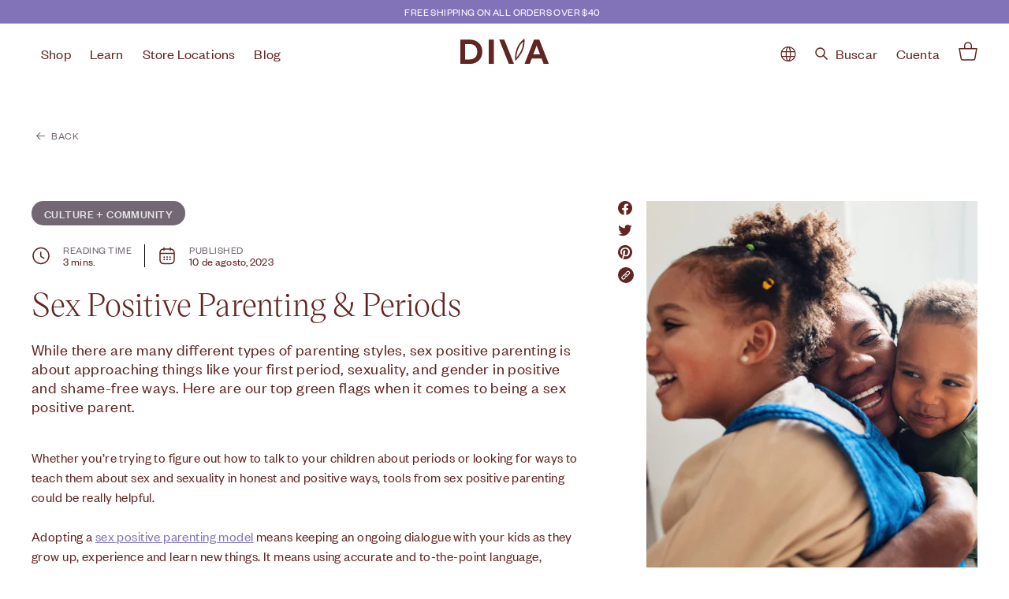

--- FILE ---
content_type: text/html; charset=utf-8
request_url: https://shopdiva.com/es/blogs/the-conscious-cycle/sex-positive-parenting-periods
body_size: 44055
content:
<!doctype html>
<html class="no-js" lang="es" dir="ltr">
  <head>
     
    <!-- Google Tag Manager -->
    <script>(function(w,d,s,l,i){w[l]=w[l]||[];w[l].push({'gtm.start':
    new Date().getTime(),event:'gtm.js'});var f=d.getElementsByTagName(s)[0],
    j=d.createElement(s),dl=l!='dataLayer'?'&l='+l:'';j.async=true;j.src=
    'https://www.googletagmanager.com/gtm.js?id='+i+dl;f.parentNode.insertBefore(j,f);
    })(window,document,'script','dataLayer','GTM-MG5TXWH');</script>
    <!-- End Google Tag Manager -->
  
     <!-- Headmap  -->
    <script>/* >> Heatmap.com :: Snippet << */(function (h,e,a,t,m,ap) {  (h._heatmap_paq = []).push([ 'setTrackerUrl', (h.heatUrl = e) + a]);  h.hErrorLogs=h.hErrorLogs || []; ap=t.createElement('script');   ap.src=h.heatUrl+'heatmap.min.js?sid='+m;   ap.defer=true; t.head.appendChild(ap);  ['error', 'unhandledrejection'].forEach(function (ty) {      h.addEventListener(ty, function (et) { h.hErrorLogs.push({ type: ty, event: et }); });  });})(window,'https://c.heatmap.com/scripts/','heatmap.php',document,3866);</script>
     <!-- Intelligems  -->
<script>
    window.Shopify = window.Shopify || {theme: {id: 189760831569, role: 'main' } };
    window._template = {
        directory: "",
        name: "article",
        suffix: "template-1-cup-sub"
    };
  </script>
  <script type="module" blocking="render" fetchpriority="high" src="https://cdn.intelligems.io/esm/997c0f0dee5e/bundle.js" async></script>

    
    <meta charset="utf-8">
    <meta http-equiv="X-UA-Compatible" content="IE=edge,chrome=1">
    <meta name="viewport" content="width=device-width,initial-scale=1">
    <meta name="theme-color" content="#000000">
    <link rel="canonical" href="https://shopdiva.com/es/blogs/the-conscious-cycle/sex-positive-parenting-periods">

    
      
    

    <link rel="preload" as="style" href="//shopdiva.com/cdn/shop/t/100/assets/theme.min.css?v=8459003282330216711765304854">
    <link rel="preload" as="script" href="//shopdiva.com/cdn/shop/t/100/assets/theme.js?v=3986888805007658931765304854">
    <link rel="preconnect" href="https://cdn.shopify.com">
    <link rel="preconnect" href="https://fonts.shopifycdn.com">
    <link rel="dns-prefetch" href="https://productreviews.shopifycdn.com">
    <link rel="dns-prefetch" href="https://ajax.googleapis.com">
    <link rel="dns-prefetch" href="https://maps.googleapis.com">
    <link rel="dns-prefetch" href="https://maps.gstatic.com"><link rel="shortcut icon" href="//shopdiva.com/cdn/shop/files/circle_logo_32x32.png?v=1679602956" type="image/png">

    

<title>Sex Positive Parenting &amp; Periods
&ndash; DIVA US
</title>
<meta name="description" content="While there are many different types of parenting styles, sex positive parenting is about approaching things like your first period, sexuality, and gender in positive and shame-free ways. Here are our top green flags when it comes to being a sex positive parent."><meta property="og:site_name" content="DIVA US">
  <meta property="og:url" content="https://shopdiva.com/es/blogs/the-conscious-cycle/sex-positive-parenting-periods">
  <meta property="og:title" content="Sex Positive Parenting &amp; Periods">
  <meta property="og:type" content="article">
  <meta property="og:description" content="While there are many different types of parenting styles, sex positive parenting is about approaching things like your first period, sexuality, and gender in positive and shame-free ways. Here are our top green flags when it comes to being a sex positive parent. "><meta property="og:image" content="http://shopdiva.com/cdn/shop/articles/sex_positive_parenting_and_periods.jpg?v=1690397079">
    <meta property="og:image:secure_url" content="https://shopdiva.com/cdn/shop/articles/sex_positive_parenting_and_periods.jpg?v=1690397079">
    <meta property="og:image:width" content="520">
    <meta property="og:image:height" content="520"><meta name="twitter:site" content="@TheDivaCup">
  <meta name="twitter:card" content="summary_large_image">
  <meta name="twitter:title" content="Sex Positive Parenting & Periods">
  <meta name="twitter:description" content="While there are many different types of parenting styles, sex positive parenting is about approaching things like your first period, sexuality, and gender in positive and shame-free ways. Here are our top green flags when it comes to being a sex positive parent. ">
<style data-shopify>@font-face {
  font-family: "Open Sans";
  font-weight: 400;
  font-style: normal;
  font-display: swap;
  src: url("//shopdiva.com/cdn/fonts/open_sans/opensans_n4.c32e4d4eca5273f6d4ee95ddf54b5bbb75fc9b61.woff2") format("woff2"),
       url("//shopdiva.com/cdn/fonts/open_sans/opensans_n4.5f3406f8d94162b37bfa232b486ac93ee892406d.woff") format("woff");
}

  @font-face {
  font-family: "Open Sans";
  font-weight: 400;
  font-style: normal;
  font-display: swap;
  src: url("//shopdiva.com/cdn/fonts/open_sans/opensans_n4.c32e4d4eca5273f6d4ee95ddf54b5bbb75fc9b61.woff2") format("woff2"),
       url("//shopdiva.com/cdn/fonts/open_sans/opensans_n4.5f3406f8d94162b37bfa232b486ac93ee892406d.woff") format("woff");
}


  @font-face {
  font-family: "Open Sans";
  font-weight: 600;
  font-style: normal;
  font-display: swap;
  src: url("//shopdiva.com/cdn/fonts/open_sans/opensans_n6.15aeff3c913c3fe570c19cdfeed14ce10d09fb08.woff2") format("woff2"),
       url("//shopdiva.com/cdn/fonts/open_sans/opensans_n6.14bef14c75f8837a87f70ce22013cb146ee3e9f3.woff") format("woff");
}

  @font-face {
  font-family: "Open Sans";
  font-weight: 400;
  font-style: italic;
  font-display: swap;
  src: url("//shopdiva.com/cdn/fonts/open_sans/opensans_i4.6f1d45f7a46916cc95c694aab32ecbf7509cbf33.woff2") format("woff2"),
       url("//shopdiva.com/cdn/fonts/open_sans/opensans_i4.4efaa52d5a57aa9a57c1556cc2b7465d18839daa.woff") format("woff");
}

  @font-face {
  font-family: "Open Sans";
  font-weight: 600;
  font-style: italic;
  font-display: swap;
  src: url("//shopdiva.com/cdn/fonts/open_sans/opensans_i6.828bbc1b99433eacd7d50c9f0c1bfe16f27b89a3.woff2") format("woff2"),
       url("//shopdiva.com/cdn/fonts/open_sans/opensans_i6.a79e1402e2bbd56b8069014f43ff9c422c30d057.woff") format("woff");
}

</style><link href="//shopdiva.com/cdn/shop/t/100/assets/theme.min.css?v=8459003282330216711765304854" rel="stylesheet" type="text/css" media="all" />
<style data-shopify>:root {
    --typeHeaderPrimary: 'VictorSerif-Regular';
    --typeHeaderFallback: 'VictorSerif-Regular';
    --typeHeaderSize: 50px;
    --typeHeaderWeight: 400;
    --typeHeaderLineHeight: 1.1;
    --typeHeaderSpacing: 0.0em;

    --typeBasePrimary: 'Founder-regular';
    --typeBaseFallback: 'Founder-regular';
    --typeBaseSize: 17px;
    --typeBaseWeight: 400;
    --typeBaseSpacing: 0.025em;
    --typeBaseLineHeight: 1.5;

    --colorSmallImageBg: #ffffff;
    --colorSmallImageBgDark: #f7f7f7;
    --colorLargeImageBg: #e7e7e7;
    --colorLargeImageBgLight: #ffffff;

    --iconWeight: 4px;
    --iconLinecaps: miter;

    --sale-tag-background-color: #E35151;
    --sale-tag-text-color: #ffffff;

    --custom-tag-background-color: #D5F5B5;
    --custom-tag-text-color: #612522;--divaBackgroundColor: #8273B9;
        --divaFontColorBack: #612522;
        --divaMenuTextColor: #612522;
        --divaTextColor: #612522;
        --divaTextFooter: #612522;
        --divaSubTextColor: #612522;
        --divaReviewStars: #E35151;
        --divaBtnBackground: #651818;
        --divaBtnFontBackground: #FFFFFC;
        --divaBackgroundSection: #612522;
        --divaBackgroundSectionFont: #ffffff;
        --divaBorderColor: #E8E7E719;
        --divaBackgroundSection2: #8273B9;
        --divaBackgroundCustomerSection: #FAF4EF;
        --divaImageTextBtn: #FFFFFF;
        --divaImageTextBtnFont: #612522;
        --divaCustomerStar: #E35151;
        --divaThreeColumnBackground: #612522;
        --divaThreeColumnFont: #ffffff;
        --divaAnnouncementFontColor: #ffffff;
        --divaQuoteFont: #ffffff;
        --divaCustomerBtnBackground: #612522;
        --divaCustomerBtnFont: #ffffff;
        --divaQuickViewButtonBackground: #D3BDF4;
        --divaQuickViewButtonFont: #612522;
        --divaDesignMaterialBackground: #FAF4EF;
        --divaNewsletterGroup: #F8F2EC;
        --divaBtnBackgroundImpact: #E9E2F8;
        --divaProductBg: #F2F0EC;
        --divaHowToUseTitle: #C7C2C5;
        --divaHowToUseTitleActive: #612522;
        --divaTextCtaBackground: #FFFFFF;
      --buttonRadius: 0px;
      --btnPadding: 11px 20px;
    

    
      --roundness: 0px;
    

    
      --gridThickness: 1px;
    

    --productTileMargin: 5%;
    --collectionTileMargin: 5%;

    --swatchSize: 40px;
  }

  @media screen and (max-width: 768px) {
    :root {
      --typeBaseSize: 15px;

      
        --roundness: 0px;
        --btnPadding: 9px 17px;
      
    }
  }</style><link rel="stylesheet" href="https://unpkg.com/swiper@8/swiper-bundle.min.css">
    <link rel="stylesheet" href="//shopdiva.com/cdn/shop/t/100/assets/fonts.css?v=30477750313966131171765304841">
    <link rel="stylesheet" href="//shopdiva.com/cdn/shop/t/100/assets/icons.css?v=176913287675456109301765304845" rel="preload" as="style">
    <link rel="stylesheet" href="//shopdiva.com/cdn/shop/t/100/assets/style.css?v=42170517309582724861765304851" rel="preload" as="style">
    <link href="//shopdiva.com/cdn/shop/t/100/assets/custom.css?v=11540220059671910651765304838" rel="stylesheet" type="text/css" media="all" />
<script>
      document.documentElement.className = document.documentElement.className.replace('no-js', 'js');

      window.theme = window.theme || {};
      theme.routes = {
        home: "/es",
        collections: "/es/collections",
        cart: "/es/cart.js",
        cartPage: "/es/cart",
        cartAdd: "/es/cart/add.js",
        cartChange: "/es/cart/change.js",
        search: "/es/search"
      };
      theme.strings = {
        soldOut: "Agotado",
        unavailable: "No disponible",
        inStockLabel: "En stock",
        stockLabel: "[count] en stock",
        willNotShipUntil: "Será enviado después [date]",
        willBeInStockAfter: "Estará disponible después [date]",
        waitingForStock: "Inventario en el camino",
        savePrice: "Guardar [saved_amount]",
        cartEmpty: "Su carrito actualmente está vacío.",
        cartTermsConfirmation: "Debe aceptar los términos y condiciones de venta para pagar",
        searchCollections: "Colecciones:",
        searchPages: "Páginas:",
        searchArticles: "Artículos:"
      };
      theme.settings = {
        dynamicVariantsEnable: true,
        cartType: "dropdown",
        isCustomerTemplate: false,
        moneyFormat: "${{amount}}",
        saveType: "dollar",
        productImageSize: "square",
        productImageCover: true,
        predictiveSearch: true,
        predictiveSearchType: "product,article,page,collection",
        superScriptSetting: false,
        superScriptPrice: false,
        quickView: true,
        quickAdd: true,
        themeName: 'Expanse',
        themeVersion: "2.2.0",
        productId: ''
      };
    </script>

    <script>window.performance && window.performance.mark && window.performance.mark('shopify.content_for_header.start');</script><meta name="google-site-verification" content="q9s_54ONuaX7jIYybDxYZL9SNw4ANgxVONL_bKid0ao">
<meta name="google-site-verification" content="q9s_54ONuaX7jIYybDxYZL9SNw4ANgxVONL_bKid0ao">
<meta id="shopify-digital-wallet" name="shopify-digital-wallet" content="/25414205521/digital_wallets/dialog">
<meta name="shopify-requires-components" content="true" product-ids="7450894794833">
<meta name="shopify-checkout-api-token" content="1dc7c5a3883d66dcde00b1c1aa338e60">
<meta id="in-context-paypal-metadata" data-shop-id="25414205521" data-venmo-supported="false" data-environment="production" data-locale="es_ES" data-paypal-v4="true" data-currency="USD">
<link rel="alternate" type="application/atom+xml" title="Feed" href="/es/blogs/the-conscious-cycle.atom" />
<link rel="alternate" hreflang="x-default" href="https://shopdiva.com/blogs/the-conscious-cycle/sex-positive-parenting-periods">
<link rel="alternate" hreflang="en-US" href="https://shopdiva.com/blogs/the-conscious-cycle/sex-positive-parenting-periods">
<link rel="alternate" hreflang="es-US" href="https://shopdiva.com/es/blogs/the-conscious-cycle/sex-positive-parenting-periods">
<script async="async" src="/checkouts/internal/preloads.js?locale=es-US"></script>
<link rel="preconnect" href="https://shop.app" crossorigin="anonymous">
<script async="async" src="https://shop.app/checkouts/internal/preloads.js?locale=es-US&shop_id=25414205521" crossorigin="anonymous"></script>
<script id="apple-pay-shop-capabilities" type="application/json">{"shopId":25414205521,"countryCode":"CA","currencyCode":"USD","merchantCapabilities":["supports3DS"],"merchantId":"gid:\/\/shopify\/Shop\/25414205521","merchantName":"DIVA US","requiredBillingContactFields":["postalAddress","email","phone"],"requiredShippingContactFields":["postalAddress","email","phone"],"shippingType":"shipping","supportedNetworks":["visa","masterCard","amex","discover","jcb"],"total":{"type":"pending","label":"DIVA US","amount":"1.00"},"shopifyPaymentsEnabled":true,"supportsSubscriptions":true}</script>
<script id="shopify-features" type="application/json">{"accessToken":"1dc7c5a3883d66dcde00b1c1aa338e60","betas":["rich-media-storefront-analytics"],"domain":"shopdiva.com","predictiveSearch":true,"shopId":25414205521,"locale":"es"}</script>
<script>var Shopify = Shopify || {};
Shopify.shop = "shopdivacup.myshopify.com";
Shopify.locale = "es";
Shopify.currency = {"active":"USD","rate":"1.0"};
Shopify.country = "US";
Shopify.theme = {"name":"Cramp Care Launch - No promo | Includes prod.","id":189760831569,"schema_name":"Expanse","schema_version":"2.2.0","theme_store_id":null,"role":"main"};
Shopify.theme.handle = "null";
Shopify.theme.style = {"id":null,"handle":null};
Shopify.cdnHost = "shopdiva.com/cdn";
Shopify.routes = Shopify.routes || {};
Shopify.routes.root = "/es/";</script>
<script type="module">!function(o){(o.Shopify=o.Shopify||{}).modules=!0}(window);</script>
<script>!function(o){function n(){var o=[];function n(){o.push(Array.prototype.slice.apply(arguments))}return n.q=o,n}var t=o.Shopify=o.Shopify||{};t.loadFeatures=n(),t.autoloadFeatures=n()}(window);</script>
<script>
  window.ShopifyPay = window.ShopifyPay || {};
  window.ShopifyPay.apiHost = "shop.app\/pay";
  window.ShopifyPay.redirectState = null;
</script>
<script id="shop-js-analytics" type="application/json">{"pageType":"article"}</script>
<script defer="defer" async type="module" src="//shopdiva.com/cdn/shopifycloud/shop-js/modules/v2/client.init-shop-cart-sync_-aut3ZVe.es.esm.js"></script>
<script defer="defer" async type="module" src="//shopdiva.com/cdn/shopifycloud/shop-js/modules/v2/chunk.common_jR-HGkUL.esm.js"></script>
<script type="module">
  await import("//shopdiva.com/cdn/shopifycloud/shop-js/modules/v2/client.init-shop-cart-sync_-aut3ZVe.es.esm.js");
await import("//shopdiva.com/cdn/shopifycloud/shop-js/modules/v2/chunk.common_jR-HGkUL.esm.js");

  window.Shopify.SignInWithShop?.initShopCartSync?.({"fedCMEnabled":true,"windoidEnabled":true});

</script>
<script>
  window.Shopify = window.Shopify || {};
  if (!window.Shopify.featureAssets) window.Shopify.featureAssets = {};
  window.Shopify.featureAssets['shop-js'] = {"shop-cart-sync":["modules/v2/client.shop-cart-sync_BAYdngfT.es.esm.js","modules/v2/chunk.common_jR-HGkUL.esm.js"],"init-fed-cm":["modules/v2/client.init-fed-cm_C1KIrACA.es.esm.js","modules/v2/chunk.common_jR-HGkUL.esm.js"],"shop-button":["modules/v2/client.shop-button_nPJqyawu.es.esm.js","modules/v2/chunk.common_jR-HGkUL.esm.js"],"init-windoid":["modules/v2/client.init-windoid_BBN3UDv3.es.esm.js","modules/v2/chunk.common_jR-HGkUL.esm.js"],"shop-cash-offers":["modules/v2/client.shop-cash-offers_DHr6BHOX.es.esm.js","modules/v2/chunk.common_jR-HGkUL.esm.js","modules/v2/chunk.modal_K_-4b6jm.esm.js"],"shop-toast-manager":["modules/v2/client.shop-toast-manager_DsmMrndK.es.esm.js","modules/v2/chunk.common_jR-HGkUL.esm.js"],"init-shop-email-lookup-coordinator":["modules/v2/client.init-shop-email-lookup-coordinator_CqHiorcR.es.esm.js","modules/v2/chunk.common_jR-HGkUL.esm.js"],"pay-button":["modules/v2/client.pay-button_CyYMAtLe.es.esm.js","modules/v2/chunk.common_jR-HGkUL.esm.js"],"avatar":["modules/v2/client.avatar_BTnouDA3.es.esm.js"],"init-shop-cart-sync":["modules/v2/client.init-shop-cart-sync_-aut3ZVe.es.esm.js","modules/v2/chunk.common_jR-HGkUL.esm.js"],"shop-login-button":["modules/v2/client.shop-login-button_CkV-3QmP.es.esm.js","modules/v2/chunk.common_jR-HGkUL.esm.js","modules/v2/chunk.modal_K_-4b6jm.esm.js"],"init-customer-accounts-sign-up":["modules/v2/client.init-customer-accounts-sign-up_OVpxiKuf.es.esm.js","modules/v2/client.shop-login-button_CkV-3QmP.es.esm.js","modules/v2/chunk.common_jR-HGkUL.esm.js","modules/v2/chunk.modal_K_-4b6jm.esm.js"],"init-shop-for-new-customer-accounts":["modules/v2/client.init-shop-for-new-customer-accounts_B3-6tUHj.es.esm.js","modules/v2/client.shop-login-button_CkV-3QmP.es.esm.js","modules/v2/chunk.common_jR-HGkUL.esm.js","modules/v2/chunk.modal_K_-4b6jm.esm.js"],"init-customer-accounts":["modules/v2/client.init-customer-accounts_DAvreLqn.es.esm.js","modules/v2/client.shop-login-button_CkV-3QmP.es.esm.js","modules/v2/chunk.common_jR-HGkUL.esm.js","modules/v2/chunk.modal_K_-4b6jm.esm.js"],"shop-follow-button":["modules/v2/client.shop-follow-button_D-yP9CCa.es.esm.js","modules/v2/chunk.common_jR-HGkUL.esm.js","modules/v2/chunk.modal_K_-4b6jm.esm.js"],"lead-capture":["modules/v2/client.lead-capture_cgi9rykO.es.esm.js","modules/v2/chunk.common_jR-HGkUL.esm.js","modules/v2/chunk.modal_K_-4b6jm.esm.js"],"checkout-modal":["modules/v2/client.checkout-modal_CNOx8cMi.es.esm.js","modules/v2/chunk.common_jR-HGkUL.esm.js","modules/v2/chunk.modal_K_-4b6jm.esm.js"],"shop-login":["modules/v2/client.shop-login_B0Pz78O1.es.esm.js","modules/v2/chunk.common_jR-HGkUL.esm.js","modules/v2/chunk.modal_K_-4b6jm.esm.js"],"payment-terms":["modules/v2/client.payment-terms_DHTqhmPP.es.esm.js","modules/v2/chunk.common_jR-HGkUL.esm.js","modules/v2/chunk.modal_K_-4b6jm.esm.js"]};
</script>
<script>(function() {
  var isLoaded = false;
  function asyncLoad() {
    if (isLoaded) return;
    isLoaded = true;
    var urls = ["https:\/\/intg.snapchat.com\/shopify\/shopify-scevent-init.js?id=44e739ef-3df2-442d-88eb-f917366c8de4\u0026shop=shopdivacup.myshopify.com","https:\/\/gdprcdn.b-cdn.net\/js\/gdpr_cookie_consent.min.js?shop=shopdivacup.myshopify.com","https:\/\/cdn.routeapp.io\/route-widget-shopify\/v2\/route-widget-shopify-stable-v2.min.js?shop=shopdivacup.myshopify.com","https:\/\/config.gorgias.chat\/bundle-loader\/01GYCCQ5MCPTYE1CAA5G3F6H48?source=shopify1click\u0026shop=shopdivacup.myshopify.com","\/\/cdn.shopify.com\/proxy\/9bb58b94003bc99bc19c649f0ce0dbbba2fd07ae595b76c65cf8a0d90d88194e\/apps.bazaarvoice.com\/deployments\/diva\/main_site\/production\/en_US\/bv.js?shop=shopdivacup.myshopify.com\u0026sp-cache-control=cHVibGljLCBtYXgtYWdlPTkwMA","https:\/\/cdn.9gtb.com\/loader.js?g_cvt_id=0ce8464b-d9b5-41f5-b649-db8e50bf9129\u0026shop=shopdivacup.myshopify.com"];
    for (var i = 0; i < urls.length; i++) {
      var s = document.createElement('script');
      s.type = 'text/javascript';
      s.async = true;
      s.src = urls[i];
      var x = document.getElementsByTagName('script')[0];
      x.parentNode.insertBefore(s, x);
    }
  };
  if(window.attachEvent) {
    window.attachEvent('onload', asyncLoad);
  } else {
    window.addEventListener('load', asyncLoad, false);
  }
})();</script>
<script id="__st">var __st={"a":25414205521,"offset":-18000,"reqid":"8347d356-f9d2-42c1-a657-8ad22f86b0a4-1768994408","pageurl":"shopdiva.com\/es\/blogs\/the-conscious-cycle\/sex-positive-parenting-periods","s":"articles-557600014417","u":"6bc0c4d31ad6","p":"article","rtyp":"article","rid":557600014417};</script>
<script>window.ShopifyPaypalV4VisibilityTracking = true;</script>
<script id="captcha-bootstrap">!function(){'use strict';const t='contact',e='account',n='new_comment',o=[[t,t],['blogs',n],['comments',n],[t,'customer']],c=[[e,'customer_login'],[e,'guest_login'],[e,'recover_customer_password'],[e,'create_customer']],r=t=>t.map((([t,e])=>`form[action*='/${t}']:not([data-nocaptcha='true']) input[name='form_type'][value='${e}']`)).join(','),a=t=>()=>t?[...document.querySelectorAll(t)].map((t=>t.form)):[];function s(){const t=[...o],e=r(t);return a(e)}const i='password',u='form_key',d=['recaptcha-v3-token','g-recaptcha-response','h-captcha-response',i],f=()=>{try{return window.sessionStorage}catch{return}},m='__shopify_v',_=t=>t.elements[u];function p(t,e,n=!1){try{const o=window.sessionStorage,c=JSON.parse(o.getItem(e)),{data:r}=function(t){const{data:e,action:n}=t;return t[m]||n?{data:e,action:n}:{data:t,action:n}}(c);for(const[e,n]of Object.entries(r))t.elements[e]&&(t.elements[e].value=n);n&&o.removeItem(e)}catch(o){console.error('form repopulation failed',{error:o})}}const l='form_type',E='cptcha';function T(t){t.dataset[E]=!0}const w=window,h=w.document,L='Shopify',v='ce_forms',y='captcha';let A=!1;((t,e)=>{const n=(g='f06e6c50-85a8-45c8-87d0-21a2b65856fe',I='https://cdn.shopify.com/shopifycloud/storefront-forms-hcaptcha/ce_storefront_forms_captcha_hcaptcha.v1.5.2.iife.js',D={infoText:'Protegido por hCaptcha',privacyText:'Privacidad',termsText:'Términos'},(t,e,n)=>{const o=w[L][v],c=o.bindForm;if(c)return c(t,g,e,D).then(n);var r;o.q.push([[t,g,e,D],n]),r=I,A||(h.body.append(Object.assign(h.createElement('script'),{id:'captcha-provider',async:!0,src:r})),A=!0)});var g,I,D;w[L]=w[L]||{},w[L][v]=w[L][v]||{},w[L][v].q=[],w[L][y]=w[L][y]||{},w[L][y].protect=function(t,e){n(t,void 0,e),T(t)},Object.freeze(w[L][y]),function(t,e,n,w,h,L){const[v,y,A,g]=function(t,e,n){const i=e?o:[],u=t?c:[],d=[...i,...u],f=r(d),m=r(i),_=r(d.filter((([t,e])=>n.includes(e))));return[a(f),a(m),a(_),s()]}(w,h,L),I=t=>{const e=t.target;return e instanceof HTMLFormElement?e:e&&e.form},D=t=>v().includes(t);t.addEventListener('submit',(t=>{const e=I(t);if(!e)return;const n=D(e)&&!e.dataset.hcaptchaBound&&!e.dataset.recaptchaBound,o=_(e),c=g().includes(e)&&(!o||!o.value);(n||c)&&t.preventDefault(),c&&!n&&(function(t){try{if(!f())return;!function(t){const e=f();if(!e)return;const n=_(t);if(!n)return;const o=n.value;o&&e.removeItem(o)}(t);const e=Array.from(Array(32),(()=>Math.random().toString(36)[2])).join('');!function(t,e){_(t)||t.append(Object.assign(document.createElement('input'),{type:'hidden',name:u})),t.elements[u].value=e}(t,e),function(t,e){const n=f();if(!n)return;const o=[...t.querySelectorAll(`input[type='${i}']`)].map((({name:t})=>t)),c=[...d,...o],r={};for(const[a,s]of new FormData(t).entries())c.includes(a)||(r[a]=s);n.setItem(e,JSON.stringify({[m]:1,action:t.action,data:r}))}(t,e)}catch(e){console.error('failed to persist form',e)}}(e),e.submit())}));const S=(t,e)=>{t&&!t.dataset[E]&&(n(t,e.some((e=>e===t))),T(t))};for(const o of['focusin','change'])t.addEventListener(o,(t=>{const e=I(t);D(e)&&S(e,y())}));const B=e.get('form_key'),M=e.get(l),P=B&&M;t.addEventListener('DOMContentLoaded',(()=>{const t=y();if(P)for(const e of t)e.elements[l].value===M&&p(e,B);[...new Set([...A(),...v().filter((t=>'true'===t.dataset.shopifyCaptcha))])].forEach((e=>S(e,t)))}))}(h,new URLSearchParams(w.location.search),n,t,e,['guest_login'])})(!0,!0)}();</script>
<script integrity="sha256-4kQ18oKyAcykRKYeNunJcIwy7WH5gtpwJnB7kiuLZ1E=" data-source-attribution="shopify.loadfeatures" defer="defer" src="//shopdiva.com/cdn/shopifycloud/storefront/assets/storefront/load_feature-a0a9edcb.js" crossorigin="anonymous"></script>
<script crossorigin="anonymous" defer="defer" src="//shopdiva.com/cdn/shopifycloud/storefront/assets/shopify_pay/storefront-65b4c6d7.js?v=20250812"></script>
<script data-source-attribution="shopify.dynamic_checkout.dynamic.init">var Shopify=Shopify||{};Shopify.PaymentButton=Shopify.PaymentButton||{isStorefrontPortableWallets:!0,init:function(){window.Shopify.PaymentButton.init=function(){};var t=document.createElement("script");t.src="https://shopdiva.com/cdn/shopifycloud/portable-wallets/latest/portable-wallets.es.js",t.type="module",document.head.appendChild(t)}};
</script>
<script data-source-attribution="shopify.dynamic_checkout.buyer_consent">
  function portableWalletsHideBuyerConsent(e){var t=document.getElementById("shopify-buyer-consent"),n=document.getElementById("shopify-subscription-policy-button");t&&n&&(t.classList.add("hidden"),t.setAttribute("aria-hidden","true"),n.removeEventListener("click",e))}function portableWalletsShowBuyerConsent(e){var t=document.getElementById("shopify-buyer-consent"),n=document.getElementById("shopify-subscription-policy-button");t&&n&&(t.classList.remove("hidden"),t.removeAttribute("aria-hidden"),n.addEventListener("click",e))}window.Shopify?.PaymentButton&&(window.Shopify.PaymentButton.hideBuyerConsent=portableWalletsHideBuyerConsent,window.Shopify.PaymentButton.showBuyerConsent=portableWalletsShowBuyerConsent);
</script>
<script data-source-attribution="shopify.dynamic_checkout.cart.bootstrap">document.addEventListener("DOMContentLoaded",(function(){function t(){return document.querySelector("shopify-accelerated-checkout-cart, shopify-accelerated-checkout")}if(t())Shopify.PaymentButton.init();else{new MutationObserver((function(e,n){t()&&(Shopify.PaymentButton.init(),n.disconnect())})).observe(document.body,{childList:!0,subtree:!0})}}));
</script>
<link id="shopify-accelerated-checkout-styles" rel="stylesheet" media="screen" href="https://shopdiva.com/cdn/shopifycloud/portable-wallets/latest/accelerated-checkout-backwards-compat.css" crossorigin="anonymous">
<style id="shopify-accelerated-checkout-cart">
        #shopify-buyer-consent {
  margin-top: 1em;
  display: inline-block;
  width: 100%;
}

#shopify-buyer-consent.hidden {
  display: none;
}

#shopify-subscription-policy-button {
  background: none;
  border: none;
  padding: 0;
  text-decoration: underline;
  font-size: inherit;
  cursor: pointer;
}

#shopify-subscription-policy-button::before {
  box-shadow: none;
}

      </style>

<script>window.performance && window.performance.mark && window.performance.mark('shopify.content_for_header.end');</script>
    <script
      src="https://code.jquery.com/jquery-3.6.0.min.js"
      integrity="sha256-/xUj+3OJU5yExlq6GSYGSHk7tPXikynS7ogEvDej/m4="
      crossorigin="anonymous"
    ></script>
    <script src="//shopdiva.com/cdn/shop/t/100/assets/mustache.min.js?v=66672044154694110321765304846"></script>
    <script src="//shopdiva.com/cdn/shop/t/100/assets/vendor-scripts-v1.js" defer="defer"></script>
    <script src="//shopdiva.com/cdn/shop/t/100/assets/theme.js?v=3986888805007658931765304854" defer="defer"></script>
    <script src="//shopdiva.com/cdn/shop/t/100/assets/custom.js?v=7834340689854956721765304839"></script>
    <script src="https://unpkg.com/swiper@8/swiper-bundle.min.js"></script>

    <script
      src="https://cdn.jsdelivr.net/npm/@splidejs/splide@4.0.2/dist/js/splide.min.js"
      integrity="sha256-esNVkEwsSpRc+USDUy7gWsyTZprX+CtOFMUgVq9JYnE="
      crossorigin="anonymous"
    ></script>
    <link
      rel="stylesheet"
      href="https://cdn.jsdelivr.net/npm/@splidejs/splide@4.0.2/dist/css/splide.min.css"
      integrity="sha256-6YrKt7vMU9e4bwtlblASqhvvEt4/0JEQJ/zyWOFKnaM="
      crossorigin="anonymous"
    >

    <link rel="stylesheet" href="https://cdnjs.cloudflare.com/ajax/libs/slick-carousel/1.8.1/slick.css">
    <script src="https://cdnjs.cloudflare.com/ajax/libs/slick-carousel/1.8.1/slick.min.js"></script><script type="text/javascript">
      (function e() {
        var e = document.createElement('script');
        (e.type = 'text/javascript'),
          (e.async = true),
          (e.src = '//staticw2.yotpo.com/VYH173xBvU0xnRYGmy7nI12gwSv2bX0r7aoNUih7/widget.js');
        var t = document.getElementsByTagName('script')[0];
        t.parentNode.insertBefore(e, t);
      })();
    </script>

    <script type="text/javascript" src="https://cdn.weglot.com/weglot.min.js"></script>
    <script>
      Weglot.initialize({
        api_key: 'wg_d0bf81bd262346d4fac13d043ca562c78',
        customer_tag: true,
      });
    </script><script>
      const fromCheckout = localStorage.getItem('atCheckout');
      if (fromCheckout || fromCheckout === 'true') {
        localStorage.removeItem('atCheckout');
        history.pushState({}, '', window.location.pathname);
      }
    </script>
    <script id='smartsizeScript'></script>
<script>
window.sizefox = window.sizefox === undefined ? {} : window.sizefox;
sizefox.shop = "shopdivacup.myshopify.com";



fetch(`https://server.smartsize.io/sizepopupversion?shopname=` + sizefox.shop)
.then (response => response.json())
.then(json => {
scripturl = json.url;
  console.log('SmartSize script = ' + scripturl);
  const smartScript = document.getElementById("smartsizeScript");
  smartScript.src = scripturl
});
</script>

 <!-- Mirosoft Headmap Clarity -->
    <script type="text/javascript">
    (function(c,l,a,r,i,t,y){
        c[a]=c[a]||function(){(c[a].q=c[a].q||[]).push(arguments)};
        t=l.createElement(r);t.async=1;t.src="https://www.clarity.ms/tag/"+i;
        y=l.getElementsByTagName(r)[0];y.parentNode.insertBefore(t,y);
    })(window, document, "clarity", "script", "r9orh576r1");
</script>
  <!-- BEGIN app block: shopify://apps/consentmo-gdpr/blocks/gdpr_cookie_consent/4fbe573f-a377-4fea-9801-3ee0858cae41 -->


<!-- END app block --><!-- BEGIN app block: shopify://apps/storeseo/blocks/store_seo_meta/64b24496-16f9-4afc-a800-84e6acc4a36c --><!-- BEGIN app snippet: google_site_verification_meta --><!-- END app snippet --><!-- BEGIN app snippet: no_follow_no_index --><!-- END app snippet --><!-- BEGIN app snippet: social_media_preview --><!-- END app snippet --><!-- BEGIN app snippet: canonical_url --><!-- END app snippet --><!-- BEGIN app snippet: redirect_out_of_stock --><!-- END app snippet --><!-- BEGIN app snippet: local_seo -->
  <script type="application/ld+json" injected-by-storeseo="true">
    {"@context":"https:\/\/schema.org","@type":"Store","image":"https:\/\/storage.googleapis.com\/storeseo-app-prod\/shops%2Fshopdivacup.myshopify.com%2Fdefault-logo.png","name":"ShopDiva US","url":"https:\/\/shopdiva.com","telephone":"","priceRange":"","address":{"@type":"PostalAddress","streetAddress":"","addressLocality":"222 McIntyre Drive","addressRegion":"Kitchener","postalCode":"N2R 1E8","addressCountry":"Canada"},"geo":{"@type":"GeoCoordinates","latitude":43.4031137,"longitude":-80.4803656},"sameAs":[],"department":[{"@type":"Store","name":"Rutherford Group - ShopDiva US","image":"https:\/\/storage.googleapis.com\/storeseo-app-prod\/shops%2Fshopdivacup.myshopify.com%2Fdefault-logo.png","telephone":"+18103881085","priceRange":"","sameAs":[],"address":{"@type":"PostalAddress","streetAddress":"unit 6","addressLocality":"3605 32nd Street","addressRegion":"Port Huron","postalCode":"48060","addressCountry":"US"},"geo":{"@type":"GeoCoordinates","latitude":42.9395527,"longitude":-82.4625192}}]}
  </script>
<!-- END app snippet --><!-- BEGIN app snippet: local_seo_breadcrumb -->
<!-- END app snippet --><!-- BEGIN app snippet: local_seo_collection -->
<!-- END app snippet --><!-- BEGIN app snippet: local_seo_blogs -->
<!-- END app snippet --><!-- BEGIN app snippet: local_seo_product --><!-- END app snippet --><!-- BEGIN app snippet: local_seo_product_faqs --><!-- END app snippet --><!-- BEGIN app snippet: local_seo_article -->
<!-- END app snippet --><!-- BEGIN app snippet: local_seo_organization -->
<!-- END app snippet --><!-- BEGIN app snippet: local_seo_local_business --><!-- END app snippet -->


<!-- END app block --><!-- BEGIN app block: shopify://apps/klaviyo-email-marketing-sms/blocks/klaviyo-onsite-embed/2632fe16-c075-4321-a88b-50b567f42507 -->












  <script async src="https://static.klaviyo.com/onsite/js/LT6RK9/klaviyo.js?company_id=LT6RK9"></script>
  <script>!function(){if(!window.klaviyo){window._klOnsite=window._klOnsite||[];try{window.klaviyo=new Proxy({},{get:function(n,i){return"push"===i?function(){var n;(n=window._klOnsite).push.apply(n,arguments)}:function(){for(var n=arguments.length,o=new Array(n),w=0;w<n;w++)o[w]=arguments[w];var t="function"==typeof o[o.length-1]?o.pop():void 0,e=new Promise((function(n){window._klOnsite.push([i].concat(o,[function(i){t&&t(i),n(i)}]))}));return e}}})}catch(n){window.klaviyo=window.klaviyo||[],window.klaviyo.push=function(){var n;(n=window._klOnsite).push.apply(n,arguments)}}}}();</script>

  




  <script>
    window.klaviyoReviewsProductDesignMode = false
  </script>







<!-- END app block --><!-- BEGIN app block: shopify://apps/stape-conversion-tracking/blocks/gtm/7e13c847-7971-409d-8fe0-29ec14d5f048 --><script>
  window.lsData = {};
  window.dataLayer = window.dataLayer || [];
  window.addEventListener("message", (event) => {
    if (event.data?.event) {
      window.dataLayer.push(event.data);
    }
  });
  window.dataShopStape = {
    shop: "shopdiva.com",
    shopId: "25414205521",
  }
</script>

<!-- END app block --><!-- BEGIN app block: shopify://apps/eg-auto-add-to-cart/blocks/app-embed/0f7d4f74-1e89-4820-aec4-6564d7e535d2 -->










  
    <script
      async
      type="text/javascript"
      src="https://cdn.506.io/eg/script.js?shop=shopdivacup.myshopify.com&v=7"
    ></script>
  



  <meta id="easygift-shop" itemid="c2hvcF8kXzE3Njg5OTQ0MDg=" content="{&quot;isInstalled&quot;:true,&quot;installedOn&quot;:&quot;2024-12-04T20:55:44.591Z&quot;,&quot;appVersion&quot;:&quot;3.0&quot;,&quot;subscriptionName&quot;:&quot;Standard&quot;,&quot;cartAnalytics&quot;:true,&quot;freeTrialEndsOn&quot;:null,&quot;settings&quot;:{&quot;reminderBannerStyle&quot;:{&quot;position&quot;:{&quot;horizontal&quot;:&quot;right&quot;,&quot;vertical&quot;:&quot;bottom&quot;},&quot;closingMode&quot;:&quot;doNotAutoClose&quot;,&quot;cssStyles&quot;:&quot;&quot;,&quot;displayAfter&quot;:5,&quot;headerText&quot;:&quot;&quot;,&quot;imageUrl&quot;:null,&quot;primaryColor&quot;:&quot;#000000&quot;,&quot;reshowBannerAfter&quot;:&quot;everyNewSession&quot;,&quot;selfcloseAfter&quot;:5,&quot;showImage&quot;:false,&quot;subHeaderText&quot;:&quot;&quot;},&quot;addedItemIdentifier&quot;:&quot;_Gifted&quot;,&quot;ignoreOtherAppLineItems&quot;:null,&quot;customVariantsInfoLifetimeMins&quot;:1440,&quot;redirectPath&quot;:null,&quot;ignoreNonStandardCartRequests&quot;:false,&quot;bannerStyle&quot;:{&quot;position&quot;:{&quot;horizontal&quot;:&quot;right&quot;,&quot;vertical&quot;:&quot;bottom&quot;},&quot;cssStyles&quot;:null,&quot;primaryColor&quot;:&quot;#000000&quot;},&quot;themePresetId&quot;:null,&quot;notificationStyle&quot;:{&quot;position&quot;:{&quot;horizontal&quot;:null,&quot;vertical&quot;:null},&quot;cssStyles&quot;:null,&quot;duration&quot;:null,&quot;hasCustomizations&quot;:false,&quot;primaryColor&quot;:null},&quot;fetchCartData&quot;:false,&quot;useLocalStorage&quot;:{&quot;enabled&quot;:false,&quot;expiryMinutes&quot;:null},&quot;popupStyle&quot;:{&quot;addButtonText&quot;:null,&quot;cssStyles&quot;:null,&quot;dismissButtonText&quot;:null,&quot;hasCustomizations&quot;:false,&quot;imageUrl&quot;:null,&quot;outOfStockButtonText&quot;:null,&quot;primaryColor&quot;:null,&quot;secondaryColor&quot;:null,&quot;showProductLink&quot;:false,&quot;subscriptionLabel&quot;:&quot;Subscription Plan&quot;},&quot;refreshAfterBannerClick&quot;:false,&quot;disableReapplyRules&quot;:false,&quot;disableReloadOnFailedAddition&quot;:false,&quot;autoReloadCartPage&quot;:false,&quot;ajaxRedirectPath&quot;:null,&quot;allowSimultaneousRequests&quot;:false,&quot;applyRulesOnCheckout&quot;:false,&quot;enableCartCtrlOverrides&quot;:true,&quot;scriptSettings&quot;:{&quot;branding&quot;:{&quot;removalRequestSent&quot;:null,&quot;show&quot;:false},&quot;productPageRedirection&quot;:{&quot;enabled&quot;:false,&quot;products&quot;:[],&quot;redirectionURL&quot;:&quot;\/&quot;},&quot;debugging&quot;:{&quot;enabled&quot;:false,&quot;enabledOn&quot;:null,&quot;stringifyObj&quot;:false},&quot;decodePayload&quot;:false,&quot;hideAlertsOnFrontend&quot;:false,&quot;removeEGPropertyFromSplitActionLineItems&quot;:false,&quot;fetchProductInfoFromSavedDomain&quot;:false,&quot;enableBuyNowInterceptions&quot;:false,&quot;removeProductsAddedFromExpiredRules&quot;:false,&quot;useFinalPrice&quot;:false,&quot;hideGiftedPropertyText&quot;:false,&quot;fetchCartDataBeforeRequest&quot;:false,&quot;customCSS&quot;:null,&quot;delayUpdates&quot;:2000}},&quot;translations&quot;:null,&quot;defaultLocale&quot;:&quot;en&quot;,&quot;shopDomain&quot;:&quot;shopdiva.com&quot;}">


<script defer>
  (async function() {
    try {

      const blockVersion = "v3"
      if (blockVersion != "v3") {
        return
      }

      let metaErrorFlag = false;
      if (metaErrorFlag) {
        return
      }

      // Parse metafields as JSON
      const metafields = {};

      // Process metafields in JavaScript
      let savedRulesArray = [];
      for (const [key, value] of Object.entries(metafields)) {
        if (value) {
          for (const prop in value) {
            // avoiding Object.Keys for performance gain -- no need to make an array of keys.
            savedRulesArray.push(value);
            break;
          }
        }
      }

      const metaTag = document.createElement('meta');
      metaTag.id = 'easygift-rules';
      metaTag.content = JSON.stringify(savedRulesArray);
      metaTag.setAttribute('itemid', 'cnVsZXNfJF8xNzY4OTk0NDA4');

      document.head.appendChild(metaTag);
      } catch (err) {
        
      }
  })();
</script>


  <script
    type="text/javascript"
    defer
  >

    (function () {
      try {
        window.EG_INFO = window.EG_INFO || {};
        var shopInfo = {"isInstalled":true,"installedOn":"2024-12-04T20:55:44.591Z","appVersion":"3.0","subscriptionName":"Standard","cartAnalytics":true,"freeTrialEndsOn":null,"settings":{"reminderBannerStyle":{"position":{"horizontal":"right","vertical":"bottom"},"closingMode":"doNotAutoClose","cssStyles":"","displayAfter":5,"headerText":"","imageUrl":null,"primaryColor":"#000000","reshowBannerAfter":"everyNewSession","selfcloseAfter":5,"showImage":false,"subHeaderText":""},"addedItemIdentifier":"_Gifted","ignoreOtherAppLineItems":null,"customVariantsInfoLifetimeMins":1440,"redirectPath":null,"ignoreNonStandardCartRequests":false,"bannerStyle":{"position":{"horizontal":"right","vertical":"bottom"},"cssStyles":null,"primaryColor":"#000000"},"themePresetId":null,"notificationStyle":{"position":{"horizontal":null,"vertical":null},"cssStyles":null,"duration":null,"hasCustomizations":false,"primaryColor":null},"fetchCartData":false,"useLocalStorage":{"enabled":false,"expiryMinutes":null},"popupStyle":{"addButtonText":null,"cssStyles":null,"dismissButtonText":null,"hasCustomizations":false,"imageUrl":null,"outOfStockButtonText":null,"primaryColor":null,"secondaryColor":null,"showProductLink":false,"subscriptionLabel":"Subscription Plan"},"refreshAfterBannerClick":false,"disableReapplyRules":false,"disableReloadOnFailedAddition":false,"autoReloadCartPage":false,"ajaxRedirectPath":null,"allowSimultaneousRequests":false,"applyRulesOnCheckout":false,"enableCartCtrlOverrides":true,"scriptSettings":{"branding":{"removalRequestSent":null,"show":false},"productPageRedirection":{"enabled":false,"products":[],"redirectionURL":"\/"},"debugging":{"enabled":false,"enabledOn":null,"stringifyObj":false},"decodePayload":false,"hideAlertsOnFrontend":false,"removeEGPropertyFromSplitActionLineItems":false,"fetchProductInfoFromSavedDomain":false,"enableBuyNowInterceptions":false,"removeProductsAddedFromExpiredRules":false,"useFinalPrice":false,"hideGiftedPropertyText":false,"fetchCartDataBeforeRequest":false,"customCSS":null,"delayUpdates":2000}},"translations":null,"defaultLocale":"en","shopDomain":"shopdiva.com"};
        var productRedirectionEnabled = shopInfo.settings.scriptSettings.productPageRedirection.enabled;
        if (["Unlimited", "Enterprise"].includes(shopInfo.subscriptionName) && productRedirectionEnabled) {
          var products = shopInfo.settings.scriptSettings.productPageRedirection.products;
          if (products.length > 0) {
            var productIds = products.map(function(prod) {
              var productGid = prod.id;
              var productIdNumber = parseInt(productGid.split('/').pop());
              return productIdNumber;
            });
            var productInfo = null;
            var isProductInList = productIds.includes(productInfo.id);
            if (isProductInList) {
              var redirectionURL = shopInfo.settings.scriptSettings.productPageRedirection.redirectionURL;
              if (redirectionURL) {
                window.location = redirectionURL;
              }
            }
          }
        }

        
      } catch(err) {
      return
    }})()
  </script>



<!-- END app block --><script src="https://cdn.shopify.com/extensions/019bdfaa-5e81-7f89-b3e7-85feb0669160/consentmo-gdpr-580/assets/consentmo_cookie_consent.js" type="text/javascript" defer="defer"></script>
<script src="https://cdn.shopify.com/extensions/019b8ed3-90b4-7b95-8e01-aa6b35f1be2e/stape-remix-29/assets/widget.js" type="text/javascript" defer="defer"></script>
<link href="https://monorail-edge.shopifysvc.com" rel="dns-prefetch">
<script>(function(){if ("sendBeacon" in navigator && "performance" in window) {try {var session_token_from_headers = performance.getEntriesByType('navigation')[0].serverTiming.find(x => x.name == '_s').description;} catch {var session_token_from_headers = undefined;}var session_cookie_matches = document.cookie.match(/_shopify_s=([^;]*)/);var session_token_from_cookie = session_cookie_matches && session_cookie_matches.length === 2 ? session_cookie_matches[1] : "";var session_token = session_token_from_headers || session_token_from_cookie || "";function handle_abandonment_event(e) {var entries = performance.getEntries().filter(function(entry) {return /monorail-edge.shopifysvc.com/.test(entry.name);});if (!window.abandonment_tracked && entries.length === 0) {window.abandonment_tracked = true;var currentMs = Date.now();var navigation_start = performance.timing.navigationStart;var payload = {shop_id: 25414205521,url: window.location.href,navigation_start,duration: currentMs - navigation_start,session_token,page_type: "article"};window.navigator.sendBeacon("https://monorail-edge.shopifysvc.com/v1/produce", JSON.stringify({schema_id: "online_store_buyer_site_abandonment/1.1",payload: payload,metadata: {event_created_at_ms: currentMs,event_sent_at_ms: currentMs}}));}}window.addEventListener('pagehide', handle_abandonment_event);}}());</script>
<script id="web-pixels-manager-setup">(function e(e,d,r,n,o){if(void 0===o&&(o={}),!Boolean(null===(a=null===(i=window.Shopify)||void 0===i?void 0:i.analytics)||void 0===a?void 0:a.replayQueue)){var i,a;window.Shopify=window.Shopify||{};var t=window.Shopify;t.analytics=t.analytics||{};var s=t.analytics;s.replayQueue=[],s.publish=function(e,d,r){return s.replayQueue.push([e,d,r]),!0};try{self.performance.mark("wpm:start")}catch(e){}var l=function(){var e={modern:/Edge?\/(1{2}[4-9]|1[2-9]\d|[2-9]\d{2}|\d{4,})\.\d+(\.\d+|)|Firefox\/(1{2}[4-9]|1[2-9]\d|[2-9]\d{2}|\d{4,})\.\d+(\.\d+|)|Chrom(ium|e)\/(9{2}|\d{3,})\.\d+(\.\d+|)|(Maci|X1{2}).+ Version\/(15\.\d+|(1[6-9]|[2-9]\d|\d{3,})\.\d+)([,.]\d+|)( \(\w+\)|)( Mobile\/\w+|) Safari\/|Chrome.+OPR\/(9{2}|\d{3,})\.\d+\.\d+|(CPU[ +]OS|iPhone[ +]OS|CPU[ +]iPhone|CPU IPhone OS|CPU iPad OS)[ +]+(15[._]\d+|(1[6-9]|[2-9]\d|\d{3,})[._]\d+)([._]\d+|)|Android:?[ /-](13[3-9]|1[4-9]\d|[2-9]\d{2}|\d{4,})(\.\d+|)(\.\d+|)|Android.+Firefox\/(13[5-9]|1[4-9]\d|[2-9]\d{2}|\d{4,})\.\d+(\.\d+|)|Android.+Chrom(ium|e)\/(13[3-9]|1[4-9]\d|[2-9]\d{2}|\d{4,})\.\d+(\.\d+|)|SamsungBrowser\/([2-9]\d|\d{3,})\.\d+/,legacy:/Edge?\/(1[6-9]|[2-9]\d|\d{3,})\.\d+(\.\d+|)|Firefox\/(5[4-9]|[6-9]\d|\d{3,})\.\d+(\.\d+|)|Chrom(ium|e)\/(5[1-9]|[6-9]\d|\d{3,})\.\d+(\.\d+|)([\d.]+$|.*Safari\/(?![\d.]+ Edge\/[\d.]+$))|(Maci|X1{2}).+ Version\/(10\.\d+|(1[1-9]|[2-9]\d|\d{3,})\.\d+)([,.]\d+|)( \(\w+\)|)( Mobile\/\w+|) Safari\/|Chrome.+OPR\/(3[89]|[4-9]\d|\d{3,})\.\d+\.\d+|(CPU[ +]OS|iPhone[ +]OS|CPU[ +]iPhone|CPU IPhone OS|CPU iPad OS)[ +]+(10[._]\d+|(1[1-9]|[2-9]\d|\d{3,})[._]\d+)([._]\d+|)|Android:?[ /-](13[3-9]|1[4-9]\d|[2-9]\d{2}|\d{4,})(\.\d+|)(\.\d+|)|Mobile Safari.+OPR\/([89]\d|\d{3,})\.\d+\.\d+|Android.+Firefox\/(13[5-9]|1[4-9]\d|[2-9]\d{2}|\d{4,})\.\d+(\.\d+|)|Android.+Chrom(ium|e)\/(13[3-9]|1[4-9]\d|[2-9]\d{2}|\d{4,})\.\d+(\.\d+|)|Android.+(UC? ?Browser|UCWEB|U3)[ /]?(15\.([5-9]|\d{2,})|(1[6-9]|[2-9]\d|\d{3,})\.\d+)\.\d+|SamsungBrowser\/(5\.\d+|([6-9]|\d{2,})\.\d+)|Android.+MQ{2}Browser\/(14(\.(9|\d{2,})|)|(1[5-9]|[2-9]\d|\d{3,})(\.\d+|))(\.\d+|)|K[Aa][Ii]OS\/(3\.\d+|([4-9]|\d{2,})\.\d+)(\.\d+|)/},d=e.modern,r=e.legacy,n=navigator.userAgent;return n.match(d)?"modern":n.match(r)?"legacy":"unknown"}(),u="modern"===l?"modern":"legacy",c=(null!=n?n:{modern:"",legacy:""})[u],f=function(e){return[e.baseUrl,"/wpm","/b",e.hashVersion,"modern"===e.buildTarget?"m":"l",".js"].join("")}({baseUrl:d,hashVersion:r,buildTarget:u}),m=function(e){var d=e.version,r=e.bundleTarget,n=e.surface,o=e.pageUrl,i=e.monorailEndpoint;return{emit:function(e){var a=e.status,t=e.errorMsg,s=(new Date).getTime(),l=JSON.stringify({metadata:{event_sent_at_ms:s},events:[{schema_id:"web_pixels_manager_load/3.1",payload:{version:d,bundle_target:r,page_url:o,status:a,surface:n,error_msg:t},metadata:{event_created_at_ms:s}}]});if(!i)return console&&console.warn&&console.warn("[Web Pixels Manager] No Monorail endpoint provided, skipping logging."),!1;try{return self.navigator.sendBeacon.bind(self.navigator)(i,l)}catch(e){}var u=new XMLHttpRequest;try{return u.open("POST",i,!0),u.setRequestHeader("Content-Type","text/plain"),u.send(l),!0}catch(e){return console&&console.warn&&console.warn("[Web Pixels Manager] Got an unhandled error while logging to Monorail."),!1}}}}({version:r,bundleTarget:l,surface:e.surface,pageUrl:self.location.href,monorailEndpoint:e.monorailEndpoint});try{o.browserTarget=l,function(e){var d=e.src,r=e.async,n=void 0===r||r,o=e.onload,i=e.onerror,a=e.sri,t=e.scriptDataAttributes,s=void 0===t?{}:t,l=document.createElement("script"),u=document.querySelector("head"),c=document.querySelector("body");if(l.async=n,l.src=d,a&&(l.integrity=a,l.crossOrigin="anonymous"),s)for(var f in s)if(Object.prototype.hasOwnProperty.call(s,f))try{l.dataset[f]=s[f]}catch(e){}if(o&&l.addEventListener("load",o),i&&l.addEventListener("error",i),u)u.appendChild(l);else{if(!c)throw new Error("Did not find a head or body element to append the script");c.appendChild(l)}}({src:f,async:!0,onload:function(){if(!function(){var e,d;return Boolean(null===(d=null===(e=window.Shopify)||void 0===e?void 0:e.analytics)||void 0===d?void 0:d.initialized)}()){var d=window.webPixelsManager.init(e)||void 0;if(d){var r=window.Shopify.analytics;r.replayQueue.forEach((function(e){var r=e[0],n=e[1],o=e[2];d.publishCustomEvent(r,n,o)})),r.replayQueue=[],r.publish=d.publishCustomEvent,r.visitor=d.visitor,r.initialized=!0}}},onerror:function(){return m.emit({status:"failed",errorMsg:"".concat(f," has failed to load")})},sri:function(e){var d=/^sha384-[A-Za-z0-9+/=]+$/;return"string"==typeof e&&d.test(e)}(c)?c:"",scriptDataAttributes:o}),m.emit({status:"loading"})}catch(e){m.emit({status:"failed",errorMsg:(null==e?void 0:e.message)||"Unknown error"})}}})({shopId: 25414205521,storefrontBaseUrl: "https://shopdiva.com",extensionsBaseUrl: "https://extensions.shopifycdn.com/cdn/shopifycloud/web-pixels-manager",monorailEndpoint: "https://monorail-edge.shopifysvc.com/unstable/produce_batch",surface: "storefront-renderer",enabledBetaFlags: ["2dca8a86"],webPixelsConfigList: [{"id":"3213361233","configuration":"{\"pixel_id\":\"3354795974533739\",\"pixel_type\":\"facebook_pixel\"}","eventPayloadVersion":"v1","runtimeContext":"OPEN","scriptVersion":"ca16bc87fe92b6042fbaa3acc2fbdaa6","type":"APP","apiClientId":2329312,"privacyPurposes":["ANALYTICS","MARKETING","SALE_OF_DATA"],"dataSharingAdjustments":{"protectedCustomerApprovalScopes":["read_customer_address","read_customer_email","read_customer_name","read_customer_personal_data","read_customer_phone"]}},{"id":"3124691025","configuration":"{\"accountID\":\"1220658\",\"workspaceId\":\"932c88c9-ff3f-47dc-a60d-e60b81f5d736\",\"projectId\":\"93ebe585-9895-43fd-bba2-ecdbd1d19edc\"}","eventPayloadVersion":"v1","runtimeContext":"STRICT","scriptVersion":"52fc54f4608fa63b89d7f7c4f9344a98","type":"APP","apiClientId":5461967,"privacyPurposes":["ANALYTICS"],"dataSharingAdjustments":{"protectedCustomerApprovalScopes":[]}},{"id":"3081896017","configuration":"{\"shopId\":\"shopdivacup.myshopify.com\"}","eventPayloadVersion":"v1","runtimeContext":"STRICT","scriptVersion":"674c31de9c131805829c42a983792da6","type":"APP","apiClientId":2753413,"privacyPurposes":["ANALYTICS","MARKETING","SALE_OF_DATA"],"dataSharingAdjustments":{"protectedCustomerApprovalScopes":["read_customer_address","read_customer_email","read_customer_name","read_customer_personal_data","read_customer_phone"]}},{"id":"2956394577","configuration":"{\"accountID\":\"LT6RK9\",\"webPixelConfig\":\"eyJlbmFibGVBZGRlZFRvQ2FydEV2ZW50cyI6IHRydWV9\"}","eventPayloadVersion":"v1","runtimeContext":"STRICT","scriptVersion":"524f6c1ee37bacdca7657a665bdca589","type":"APP","apiClientId":123074,"privacyPurposes":["ANALYTICS","MARKETING"],"dataSharingAdjustments":{"protectedCustomerApprovalScopes":["read_customer_address","read_customer_email","read_customer_name","read_customer_personal_data","read_customer_phone"]}},{"id":"1007124561","configuration":"{\"accountID\":\"25414205521\"}","eventPayloadVersion":"v1","runtimeContext":"STRICT","scriptVersion":"c0a2ceb098b536858278d481fbeefe60","type":"APP","apiClientId":10250649601,"privacyPurposes":[],"dataSharingAdjustments":{"protectedCustomerApprovalScopes":["read_customer_address","read_customer_email","read_customer_name","read_customer_personal_data","read_customer_phone"]}},{"id":"929628241","configuration":"{\"shopId\":\"shopdivacup.myshopify.com\"}","eventPayloadVersion":"v1","runtimeContext":"STRICT","scriptVersion":"31536d5a2ef62c1887054e49fd58dba0","type":"APP","apiClientId":4845829,"privacyPurposes":["ANALYTICS"],"dataSharingAdjustments":{"protectedCustomerApprovalScopes":["read_customer_email","read_customer_personal_data","read_customer_phone"]}},{"id":"386826321","configuration":"{\"config\":\"{\\\"pixel_id\\\":\\\"G-QTNJ86W8ZC\\\",\\\"target_country\\\":\\\"US\\\",\\\"gtag_events\\\":[{\\\"type\\\":\\\"begin_checkout\\\",\\\"action_label\\\":[\\\"G-QTNJ86W8ZC\\\",\\\"AW-327473111\\\/3YSCCN-_84ADENevk5wB\\\"]},{\\\"type\\\":\\\"search\\\",\\\"action_label\\\":[\\\"G-QTNJ86W8ZC\\\",\\\"AW-327473111\\\/n_7ACOK_84ADENevk5wB\\\"]},{\\\"type\\\":\\\"view_item\\\",\\\"action_label\\\":[\\\"G-QTNJ86W8ZC\\\",\\\"AW-327473111\\\/Di1fCNm_84ADENevk5wB\\\",\\\"MC-YS7LYYZ6PM\\\"]},{\\\"type\\\":\\\"purchase\\\",\\\"action_label\\\":[\\\"G-QTNJ86W8ZC\\\",\\\"AW-327473111\\\/-VboCNa_84ADENevk5wB\\\",\\\"MC-YS7LYYZ6PM\\\"]},{\\\"type\\\":\\\"page_view\\\",\\\"action_label\\\":[\\\"G-QTNJ86W8ZC\\\",\\\"AW-327473111\\\/zLwKCNO_84ADENevk5wB\\\",\\\"MC-YS7LYYZ6PM\\\"]},{\\\"type\\\":\\\"add_payment_info\\\",\\\"action_label\\\":[\\\"G-QTNJ86W8ZC\\\",\\\"AW-327473111\\\/q471COW_84ADENevk5wB\\\"]},{\\\"type\\\":\\\"add_to_cart\\\",\\\"action_label\\\":[\\\"G-QTNJ86W8ZC\\\",\\\"AW-327473111\\\/PQLaCNy_84ADENevk5wB\\\"]}],\\\"enable_monitoring_mode\\\":false}\"}","eventPayloadVersion":"v1","runtimeContext":"OPEN","scriptVersion":"b2a88bafab3e21179ed38636efcd8a93","type":"APP","apiClientId":1780363,"privacyPurposes":[],"dataSharingAdjustments":{"protectedCustomerApprovalScopes":["read_customer_address","read_customer_email","read_customer_name","read_customer_personal_data","read_customer_phone"]}},{"id":"367231057","configuration":"{\"pixelCode\":\"CBCPGK3C77UB2NCNV8DG\"}","eventPayloadVersion":"v1","runtimeContext":"STRICT","scriptVersion":"22e92c2ad45662f435e4801458fb78cc","type":"APP","apiClientId":4383523,"privacyPurposes":["ANALYTICS","MARKETING","SALE_OF_DATA"],"dataSharingAdjustments":{"protectedCustomerApprovalScopes":["read_customer_address","read_customer_email","read_customer_name","read_customer_personal_data","read_customer_phone"]}},{"id":"217874513","configuration":"{\"locale\":\"en_US\",\"client\":\"diva\",\"environment\":\"production\",\"deployment_zone\":\"main_site\"}","eventPayloadVersion":"v1","runtimeContext":"STRICT","scriptVersion":"a90eb3f011ef4464fc4a211a1ac38516","type":"APP","apiClientId":1888040,"privacyPurposes":["ANALYTICS","MARKETING"],"dataSharingAdjustments":{"protectedCustomerApprovalScopes":["read_customer_address","read_customer_email","read_customer_name","read_customer_personal_data"]}},{"id":"70811729","configuration":"{\"tagID\":\"2613796246448\"}","eventPayloadVersion":"v1","runtimeContext":"STRICT","scriptVersion":"18031546ee651571ed29edbe71a3550b","type":"APP","apiClientId":3009811,"privacyPurposes":["ANALYTICS","MARKETING","SALE_OF_DATA"],"dataSharingAdjustments":{"protectedCustomerApprovalScopes":["read_customer_address","read_customer_email","read_customer_name","read_customer_personal_data","read_customer_phone"]}},{"id":"14024785","configuration":"{\"campaignID\":\"19864\",\"externalExecutionURL\":\"https:\/\/engine.saasler.com\/api\/v1\/webhook_executions\/4652ffbac0f62d681255bcd93491d6c7\"}","eventPayloadVersion":"v1","runtimeContext":"STRICT","scriptVersion":"d289952681696d6386fe08be0081117b","type":"APP","apiClientId":3546795,"privacyPurposes":[],"dataSharingAdjustments":{"protectedCustomerApprovalScopes":["read_customer_email","read_customer_personal_data"]}},{"id":"7929937","configuration":"{\"myshopifyDomain\":\"shopdivacup.myshopify.com\"}","eventPayloadVersion":"v1","runtimeContext":"STRICT","scriptVersion":"23b97d18e2aa74363140dc29c9284e87","type":"APP","apiClientId":2775569,"privacyPurposes":["ANALYTICS","MARKETING","SALE_OF_DATA"],"dataSharingAdjustments":{"protectedCustomerApprovalScopes":["read_customer_address","read_customer_email","read_customer_name","read_customer_phone","read_customer_personal_data"]}},{"id":"4292689","configuration":"{\"pixelId\":\"44e739ef-3df2-442d-88eb-f917366c8de4\"}","eventPayloadVersion":"v1","runtimeContext":"STRICT","scriptVersion":"5ee88e85cb240d2baa337cc3842f383a","type":"APP","apiClientId":2556259,"privacyPurposes":["ANALYTICS","MARKETING","SALE_OF_DATA"],"dataSharingAdjustments":{"protectedCustomerApprovalScopes":["read_customer_address","read_customer_email","read_customer_name","read_customer_personal_data","read_customer_phone"]}},{"id":"41975889","eventPayloadVersion":"1","runtimeContext":"LAX","scriptVersion":"1","type":"CUSTOM","privacyPurposes":["ANALYTICS","MARKETING","SALE_OF_DATA"],"name":"Addshoppers"},{"id":"100663377","eventPayloadVersion":"1","runtimeContext":"LAX","scriptVersion":"1","type":"CUSTOM","privacyPurposes":["ANALYTICS","MARKETING","SALE_OF_DATA"],"name":"Heatmaps"},{"id":"249593937","eventPayloadVersion":"1","runtimeContext":"LAX","scriptVersion":"2","type":"CUSTOM","privacyPurposes":["ANALYTICS","MARKETING","SALE_OF_DATA"],"name":"New Meta Pixel Events"},{"id":"shopify-app-pixel","configuration":"{}","eventPayloadVersion":"v1","runtimeContext":"STRICT","scriptVersion":"0450","apiClientId":"shopify-pixel","type":"APP","privacyPurposes":["ANALYTICS","MARKETING"]},{"id":"shopify-custom-pixel","eventPayloadVersion":"v1","runtimeContext":"LAX","scriptVersion":"0450","apiClientId":"shopify-pixel","type":"CUSTOM","privacyPurposes":["ANALYTICS","MARKETING"]}],isMerchantRequest: false,initData: {"shop":{"name":"DIVA US","paymentSettings":{"currencyCode":"USD"},"myshopifyDomain":"shopdivacup.myshopify.com","countryCode":"CA","storefrontUrl":"https:\/\/shopdiva.com\/es"},"customer":null,"cart":null,"checkout":null,"productVariants":[],"purchasingCompany":null},},"https://shopdiva.com/cdn","fcfee988w5aeb613cpc8e4bc33m6693e112",{"modern":"","legacy":""},{"shopId":"25414205521","storefrontBaseUrl":"https:\/\/shopdiva.com","extensionBaseUrl":"https:\/\/extensions.shopifycdn.com\/cdn\/shopifycloud\/web-pixels-manager","surface":"storefront-renderer","enabledBetaFlags":"[\"2dca8a86\"]","isMerchantRequest":"false","hashVersion":"fcfee988w5aeb613cpc8e4bc33m6693e112","publish":"custom","events":"[[\"page_viewed\",{}]]"});</script><script>
  window.ShopifyAnalytics = window.ShopifyAnalytics || {};
  window.ShopifyAnalytics.meta = window.ShopifyAnalytics.meta || {};
  window.ShopifyAnalytics.meta.currency = 'USD';
  var meta = {"page":{"pageType":"article","resourceType":"article","resourceId":557600014417,"requestId":"8347d356-f9d2-42c1-a657-8ad22f86b0a4-1768994408"}};
  for (var attr in meta) {
    window.ShopifyAnalytics.meta[attr] = meta[attr];
  }
</script>
<script class="analytics">
  (function () {
    var customDocumentWrite = function(content) {
      var jquery = null;

      if (window.jQuery) {
        jquery = window.jQuery;
      } else if (window.Checkout && window.Checkout.$) {
        jquery = window.Checkout.$;
      }

      if (jquery) {
        jquery('body').append(content);
      }
    };

    var hasLoggedConversion = function(token) {
      if (token) {
        return document.cookie.indexOf('loggedConversion=' + token) !== -1;
      }
      return false;
    }

    var setCookieIfConversion = function(token) {
      if (token) {
        var twoMonthsFromNow = new Date(Date.now());
        twoMonthsFromNow.setMonth(twoMonthsFromNow.getMonth() + 2);

        document.cookie = 'loggedConversion=' + token + '; expires=' + twoMonthsFromNow;
      }
    }

    var trekkie = window.ShopifyAnalytics.lib = window.trekkie = window.trekkie || [];
    if (trekkie.integrations) {
      return;
    }
    trekkie.methods = [
      'identify',
      'page',
      'ready',
      'track',
      'trackForm',
      'trackLink'
    ];
    trekkie.factory = function(method) {
      return function() {
        var args = Array.prototype.slice.call(arguments);
        args.unshift(method);
        trekkie.push(args);
        return trekkie;
      };
    };
    for (var i = 0; i < trekkie.methods.length; i++) {
      var key = trekkie.methods[i];
      trekkie[key] = trekkie.factory(key);
    }
    trekkie.load = function(config) {
      trekkie.config = config || {};
      trekkie.config.initialDocumentCookie = document.cookie;
      var first = document.getElementsByTagName('script')[0];
      var script = document.createElement('script');
      script.type = 'text/javascript';
      script.onerror = function(e) {
        var scriptFallback = document.createElement('script');
        scriptFallback.type = 'text/javascript';
        scriptFallback.onerror = function(error) {
                var Monorail = {
      produce: function produce(monorailDomain, schemaId, payload) {
        var currentMs = new Date().getTime();
        var event = {
          schema_id: schemaId,
          payload: payload,
          metadata: {
            event_created_at_ms: currentMs,
            event_sent_at_ms: currentMs
          }
        };
        return Monorail.sendRequest("https://" + monorailDomain + "/v1/produce", JSON.stringify(event));
      },
      sendRequest: function sendRequest(endpointUrl, payload) {
        // Try the sendBeacon API
        if (window && window.navigator && typeof window.navigator.sendBeacon === 'function' && typeof window.Blob === 'function' && !Monorail.isIos12()) {
          var blobData = new window.Blob([payload], {
            type: 'text/plain'
          });

          if (window.navigator.sendBeacon(endpointUrl, blobData)) {
            return true;
          } // sendBeacon was not successful

        } // XHR beacon

        var xhr = new XMLHttpRequest();

        try {
          xhr.open('POST', endpointUrl);
          xhr.setRequestHeader('Content-Type', 'text/plain');
          xhr.send(payload);
        } catch (e) {
          console.log(e);
        }

        return false;
      },
      isIos12: function isIos12() {
        return window.navigator.userAgent.lastIndexOf('iPhone; CPU iPhone OS 12_') !== -1 || window.navigator.userAgent.lastIndexOf('iPad; CPU OS 12_') !== -1;
      }
    };
    Monorail.produce('monorail-edge.shopifysvc.com',
      'trekkie_storefront_load_errors/1.1',
      {shop_id: 25414205521,
      theme_id: 189760831569,
      app_name: "storefront",
      context_url: window.location.href,
      source_url: "//shopdiva.com/cdn/s/trekkie.storefront.cd680fe47e6c39ca5d5df5f0a32d569bc48c0f27.min.js"});

        };
        scriptFallback.async = true;
        scriptFallback.src = '//shopdiva.com/cdn/s/trekkie.storefront.cd680fe47e6c39ca5d5df5f0a32d569bc48c0f27.min.js';
        first.parentNode.insertBefore(scriptFallback, first);
      };
      script.async = true;
      script.src = '//shopdiva.com/cdn/s/trekkie.storefront.cd680fe47e6c39ca5d5df5f0a32d569bc48c0f27.min.js';
      first.parentNode.insertBefore(script, first);
    };
    trekkie.load(
      {"Trekkie":{"appName":"storefront","development":false,"defaultAttributes":{"shopId":25414205521,"isMerchantRequest":null,"themeId":189760831569,"themeCityHash":"8963220211957518975","contentLanguage":"es","currency":"USD"},"isServerSideCookieWritingEnabled":true,"monorailRegion":"shop_domain","enabledBetaFlags":["65f19447"]},"Session Attribution":{},"S2S":{"facebookCapiEnabled":true,"source":"trekkie-storefront-renderer","apiClientId":580111}}
    );

    var loaded = false;
    trekkie.ready(function() {
      if (loaded) return;
      loaded = true;

      window.ShopifyAnalytics.lib = window.trekkie;

      var originalDocumentWrite = document.write;
      document.write = customDocumentWrite;
      try { window.ShopifyAnalytics.merchantGoogleAnalytics.call(this); } catch(error) {};
      document.write = originalDocumentWrite;

      window.ShopifyAnalytics.lib.page(null,{"pageType":"article","resourceType":"article","resourceId":557600014417,"requestId":"8347d356-f9d2-42c1-a657-8ad22f86b0a4-1768994408","shopifyEmitted":true});

      var match = window.location.pathname.match(/checkouts\/(.+)\/(thank_you|post_purchase)/)
      var token = match? match[1]: undefined;
      if (!hasLoggedConversion(token)) {
        setCookieIfConversion(token);
        
      }
    });


        var eventsListenerScript = document.createElement('script');
        eventsListenerScript.async = true;
        eventsListenerScript.src = "//shopdiva.com/cdn/shopifycloud/storefront/assets/shop_events_listener-3da45d37.js";
        document.getElementsByTagName('head')[0].appendChild(eventsListenerScript);

})();</script>
  <script>
  if (!window.ga || (window.ga && typeof window.ga !== 'function')) {
    window.ga = function ga() {
      (window.ga.q = window.ga.q || []).push(arguments);
      if (window.Shopify && window.Shopify.analytics && typeof window.Shopify.analytics.publish === 'function') {
        window.Shopify.analytics.publish("ga_stub_called", {}, {sendTo: "google_osp_migration"});
      }
      console.error("Shopify's Google Analytics stub called with:", Array.from(arguments), "\nSee https://help.shopify.com/manual/promoting-marketing/pixels/pixel-migration#google for more information.");
    };
    if (window.Shopify && window.Shopify.analytics && typeof window.Shopify.analytics.publish === 'function') {
      window.Shopify.analytics.publish("ga_stub_initialized", {}, {sendTo: "google_osp_migration"});
    }
  }
</script>
<script
  defer
  src="https://shopdiva.com/cdn/shopifycloud/perf-kit/shopify-perf-kit-3.0.4.min.js"
  data-application="storefront-renderer"
  data-shop-id="25414205521"
  data-render-region="gcp-us-central1"
  data-page-type="article"
  data-theme-instance-id="189760831569"
  data-theme-name="Expanse"
  data-theme-version="2.2.0"
  data-monorail-region="shop_domain"
  data-resource-timing-sampling-rate="10"
  data-shs="true"
  data-shs-beacon="true"
  data-shs-export-with-fetch="true"
  data-shs-logs-sample-rate="1"
  data-shs-beacon-endpoint="https://shopdiva.com/api/collect"
></script>
</head>

  <body
    class="template-article"
    data-transitions="true"
    data-button_style="square"
    data-edges=""
    data-type_header_capitalize="false"
    data-swatch_style="round"
    data-grid-style="gridlines-thin"
    store="shopdiva.com"
  ><div id="shopify-section-country-selector" class="shopify-section"><div class="geoloc" style="display: none">
  <div class="geoloc__wrapper">
    <div class="geoloc__close" onclick="closeGeoloc()">
      <svg width="10" height="10" viewBox="0 0 10 10" fill="none" xmlns="http://www.w3.org/2000/svg">
      <path d="M1 0.94104L9 8.94104" stroke="currentColor" stroke-width="1.5"/>
      <path d="M1 8.94104L9 0.94104" stroke="currentColor" stroke-width="1.5"/>
    </svg>
    </div>
    <span class="geoloc__title">Select your location</span>

    <label for="country" class="geoloc__label">Ship to</label>
    <select name="country" id="country" class="geoloc__select" onchange="changeLanguage(this.value)">
      <option value="Canada" >Canada</option>
      <option value="United States" selected >United States</option>
      <option value="Australia" >Australia</option>
    </select>

    <label for="language" class="geoloc__label">Language</label>
    <select name="language" id="language" class="geoloc__select">
      <option value="English">English</option>
      
    </select>

    <button class="btn btn--full add-to-cart text-title-15" onclick="goToStore()">
      CONTINUE
    </button>
    <span class="geoloc__subtitle" onclick="findStore()">
      Don’t see your location?<br>Find and shop Diva in the closet retailer near you.
      <div class="geoloc__find">
        Find a store
        <svg width="13" height="11" viewBox="0 0 13 11" fill="none" xmlns="http://www.w3.org/2000/svg">
      <path d="M7.826 0.575L13 5.525L7.826 10.5H6.11L10.79 6.1H0V4.9H10.79L6.11 0.5H7.826V0.575Z" fill="#1A1A1A"/>
    </svg>
      </div>
    </span>
  </div>
</div>

<script>
  function changeLanguage(e) {
    let language = document.getElementById('language')
    if (e == 'Canada') {
      language.innerHTML = '<option value="English">English</option><option value="French">French</option>'
    } else {
      language.innerHTML = '<option value="English">English</option>'
    }
  }

  function goToStore() {
    let country = document.getElementById('country').value
    let language = document.getElementById('language').value
    let url = ''
    if (country == 'Australia') {
      url = 'https://shopdiva.com.au'
    }else {
      if (country == 'Canada') {
        if (language == 'English') {
          url = 'https://shopdiva.ca'
        } else {
          url = 'https://shopdiva.ca/fr'
        }
      } else {
        url = 'https://shopdiva.com'
      }
    }
    localStorage.setItem('country', country)
    // get current url remove the domain
    let requestPath = '/es/blogs/the-conscious-cycle/sex-positive-parenting-periods'
    // remove from requestPath any language prefix
    if (requestPath.indexOf('/fr') == 0) {
      requestPath = requestPath.replace('/fr', '')
    }
    window.location.href = url + requestPath
  }

  document.addEventListener('DOMContentLoaded', function() {
    // get customer country
    const currentCountry = localStorage.getItem('country')
    if (!currentCountry) {
      fetch('/browsing_context_suggestions.json')
      .then(res => res.json())
      .then(r => {
        if (r.detected_values.country.name !== 'United States') {
          setTimeout(() => {
            window.scrollTo(0, 0);
            document.querySelector('.geoloc').style.display = ''
          },1000)
        }
      })
    }
  })

  function closeGeoloc() {
    document.querySelector('.geoloc').style.display = 'none'
  }

  function findStore() {
    localStorage.setItem('country', 'United States')
    window.location.href = '/es/pages/retail-partners'
  }
</script>




</div>
      <script type="text/javascript">
        window.setTimeout(function () {
          document.body.className += ' loaded';
        }, 25);
      </script>
    

    <a class="in-page-link visually-hidden skip-link" href="#MainContent">Ir directamente al contenido</a>

    <div id="PageContainer" class="page-container">
      <div class="transition-body"><div id="shopify-section-toolbar" class="shopify-section toolbar-section"><div data-section-id="toolbar" data-section-type="toolbar">
  <div class="toolbar" style="background-color: var(--divaBackgroundColor);">
    <div class="page-width">
      <div class="toolbar__content">
  <div class="toolbar__item toolbar__item--announcements">
    <div class="announcement-bar text-center">
      <div class="slideshow-wrapper">
        <button type="button" class="visually-hidden slideshow__pause" data-id="toolbar" aria-live="polite">
          <span class="slideshow__pause-stop">
            <svg aria-hidden="true" focusable="false" role="presentation" class="icon icon-pause" viewBox="0 0 10 13"><g fill="#000" fill-rule="evenodd"><path d="M0 0h3v13H0zM7 0h3v13H7z"/></g></svg>
            <span class="icon__fallback-text">diapositivas pausa</span>
          </span>
          <span class="slideshow__pause-play">
            <svg aria-hidden="true" focusable="false" role="presentation" class="icon icon-play" viewBox="18.24 17.35 24.52 28.3"><path fill="#323232" d="M22.1 19.151v25.5l20.4-13.489-20.4-12.011z"/></svg>
            <span class="icon__fallback-text">Juego de diapositivas</span>
          </span>
        </button>

        <div
          id="AnnouncementSlider"
          class="announcement-slider"
          data-block-count="1"><div
                id="AnnouncementSlide-fd36aea2-2042-424f-9e2b-4bd49d8174c0"
                class="slideshow__slide announcement-slider__slide"
                data-index="0"
                >
                <div class="announcement-slider__content"><div class="medium-up--hide">
                      <p>Free Shipping on all orders over $40 </p>
                    </div>
                    <div class="small--hide">
                      <p>Free Shipping on all orders over $40</p>
                    </div></div>
              </div></div>
      </div>
    </div>
  </div>



<style>
  .announcement-bar {
    padding: 8px 0;
    font-size: 13px;
    font-weight: 400;
    line-height: 14px;
    letter-spacing: 0em;
  }

  @media screen and (max-width: 768px) {
    .announcement-bar {
      font-size: 10px;
      line-height: 11px;
    }
  }
</style></div>

    </div>
  </div>
</div>


</div><div id="shopify-section-header" class="shopify-section header-section"><style>
  .site-nav__link {
    font-size: 15px;
  }
  
    .site-nav__link {
      text-transform: uppercase;
      letter-spacing: 0.2em;
    }
  

  
.site-header,
    .site-header__element--sub {
      box-shadow: 0 0 25px rgb(0 0 0 / 10%);
    }

    .is-light .site-header,
    .is-light .site-header__element--sub {
      box-shadow: none;
    }.header-item--logo {
    flex: 1 1 auto;
    display: flex;
  }</style>

<div data-section-id="header" data-section-type="header">
  <div id="HeaderWrapper" class="header-wrapper">
    <header
      id="SiteHeader"
      class="site-header"
      data-sticky="true"
      data-overlay="false"
    >
      <div class="site-header__element">
        <div class="page-width">
          <div class="header-layout">
            <div class="header-item header-item--hamburger"><div class="site-nav">
  <div class="site-nav__icons">
    <button type="button"
      aria-controls="MobileNav"
      class="site-nav__link site-nav__link--icon mobile-nav-trigger">
      <svg width="20" height="14" viewBox="0 0 20 14" fill="none" xmlns="http://www.w3.org/2000/svg">
        <line y1="1.375" x2="20" y2="1.375" stroke="#651818" stroke-width="1.25"/>
        <line y1="7.375" x2="20" y2="7.375" stroke="#651818" stroke-width="1.25"/>
        <line y1="13.375" x2="20" y2="13.375" stroke="#651818" stroke-width="1.25"/>
      </svg>
      <span class="icon__fallback-text">Navegación</span>
    </button>
  </div>
</div>
</div>

            <div class="header-item header-item--navigation"><ul class="site-nav site-navigation site-navigation-- medium-down--hide" role="navigation"><li
      class="site-nav__item site-nav__expanded-item site-nav--has-dropdown site-nav--is-megamenu"
      aria-haspopup="true">

      <a href="/es/collections/all-diva-cup-products" class="site-nav__link site-nav__link--underline site-nav__link--has-dropdown">
        Shop
      </a><div class="site-nav__dropdown dropdown-menu text-left">
          <div class="page-width">
            <div class="site-nav__dropdown-animate dropdown-menu__wrapper">
              <div class="dropdown-menu__cols">
                <div class="dropdown-menu__col"><div class="dropdown-menu__col-title">
                      <div class="site-nav__dropdown-link site-nav__dropdown-link--top-level site-nav--titles">By Type</div>
                    </div><a href="/es/collections/pelvic-wellness" class="site-nav__dropdown-link">
                        Pelvic Wellness
                      </a><a href="/es/collections/reusable-period-products" class="site-nav__dropdown-link">
                        Menstrual Care
                      </a><a href="/es/collections/cramp-care" class="site-nav__dropdown-link">
                        Cramp Care
                      </a><a href="/es/collections/bundles" class="site-nav__dropdown-link">
                        Bundles
                      </a><a href="/es/collections/accessories" class="site-nav__dropdown-link">
                        Accessories
                      </a></div><div class="dropdown-menu__col"><div class="dropdown-menu__col-title">
                      <div class="site-nav__dropdown-link site-nav__dropdown-link--top-level site-nav--titles">Period Protection</div>
                    </div><a href="/es/collections/diva-cup-series" class="site-nav__dropdown-link">
                        DIVA™ Cup
                      </a><a href="/es/products/diva-disc-dtc" class="site-nav__dropdown-link">
                        DIVA™ Disc
                      </a><a href="/es/collections/period-underwear" class="site-nav__dropdown-link">
                        DIVA™ Underwear
                      </a></div><div class="dropdown-menu__col"><div class="dropdown-menu__col-title">
                      <div class="site-nav__dropdown-link site-nav__dropdown-link--top-level site-nav--titles">Vulva Care</div>
                    </div><a href="/es/products/the-moisturizer" class="site-nav__dropdown-link">
                        The Moisturizer
                      </a><a href="/es/products/the-cleanser" class="site-nav__dropdown-link">
                        The Cleanser
                      </a><a href="/es/products/the-refresher" class="site-nav__dropdown-link">
                        The Refresher
                      </a><a href="/es/products/the-lubricator" class="site-nav__dropdown-link">
                        The Lubricator
                      </a></div>
              </div><div class="mega-image"><div class="mega-image__item">
                    <div class="mega-image__image-wrapper">
                      <img
                        class="mega-image__image"
                        src="//shopdiva.com/cdn/shop/files/active-450x450_400x.png?v=1741872783"
                        loading="lazy"
                        alt="Mega image">
                      <a
                        href="/es/collections/pelvic-wellness"
                        target="_blank"
                        class="mega-image__button">
                          Explore Pelvic Wellness
                          <svg width="13" height="11" viewBox="0 0 13 11" fill="none" xmlns="http://www.w3.org/2000/svg">
      <path d="M7.826 0.575L13 5.525L7.826 10.5H6.11L10.79 6.1H0V4.9H10.79L6.11 0.5H7.826V0.575Z" fill="#1A1A1A"/>
    </svg>
                      </a>
                    </div>
                    <p class="mega-image__description">
                      <p>Discover conscious cycle care</p>
                    </p>
                  </div></div></div>
          </div>
        </div></li><li
      class="site-nav__item site-nav__expanded-item site-nav--has-dropdown site-nav--is-megamenu"
      aria-haspopup="true">

      <a href="/es" class="site-nav__link site-nav__link--underline site-nav__link--has-dropdown">
        Learn
      </a><div class="site-nav__dropdown dropdown-menu text-left">
          <div class="page-width">
            <div class="site-nav__dropdown-animate dropdown-menu__wrapper">
              <div class="dropdown-menu__cols">
                <div class="dropdown-menu__col"><div class="dropdown-menu__col-title">
                      <div class="site-nav__dropdown-link site-nav__dropdown-link--top-level site-nav--titles">Products</div>
                    </div><a href="/es/pages/pelvic-wellness" class="site-nav__dropdown-link">
                        Pelvic Wellness
                      </a><a href="/es/pages/learn-about-menstrual-cups" class="site-nav__dropdown-link">
                        Menstrual Cups
                      </a><a href="/es/pages/divacup-sizing" class="site-nav__dropdown-link">
                        DIVA™ Cup Sizing
                      </a><a href="/es/pages/learn-about-menstrual-discs" class="site-nav__dropdown-link">
                         Menstrual Discs
                      </a><a href="/es/pages/menstrual-cup-vs-disc" class="site-nav__dropdown-link">
                        Menstrual Cup vs Disc
                      </a><a href="/es/pages/learn-about-period-underwear" class="site-nav__dropdown-link">
                        Menstrual Underwear
                      </a></div><div class="dropdown-menu__col"><div class="dropdown-menu__col-title">
                      <div class="site-nav__dropdown-link site-nav__dropdown-link--top-level site-nav--titles">DIVA™</div>
                    </div><a href="/es/pages/why-diva" class="site-nav__dropdown-link">
                        Why DIVA™
                      </a><a href="/es/pages/sustainability" class="site-nav__dropdown-link">
                        Sustainability
                      </a><a href="/es/pages/impact" class="site-nav__dropdown-link">
                        Our Impact
                      </a><a href="/es/pages/social-impact-program" class="site-nav__dropdown-link">
                        Social Impact Program
                      </a></div>
              </div><div class="mega-image"><div class="mega-image__item">
                    <div class="mega-image__image-wrapper">
                      <img
                        class="mega-image__image"
                        src="//shopdiva.com/cdn/shop/files/loyalty_banner_2_mobile_400x.png?v=1679585714"
                        loading="lazy"
                        alt="Mega image">
                      <a
                        href="/es/pages/for-your-periods"
                        
                        class="mega-image__button">
                          For All your Periods
                          <svg width="13" height="11" viewBox="0 0 13 11" fill="none" xmlns="http://www.w3.org/2000/svg">
      <path d="M7.826 0.575L13 5.525L7.826 10.5H6.11L10.79 6.1H0V4.9H10.79L6.11 0.5H7.826V0.575Z" fill="#1A1A1A"/>
    </svg>
                      </a>
                    </div>
                    <p class="mega-image__description">
                      <p>Discover conscious cycle care</p>
                    </p>
                  </div></div></div>
          </div>
        </div></li><li
      class="site-nav__item site-nav__expanded-item"
      >

      <a href="/es/pages/retail-partners" class="site-nav__link ">
        Store Locations
      </a></li><li
      class="site-nav__item site-nav__expanded-item site-nav--has-dropdown"
      aria-haspopup="true">

      <a href="https://shopdiva.com/blogs/the-conscious-cycle/" class="site-nav__link site-nav__link--underline site-nav__link--has-dropdown">
        Blog
      </a><div class="site-nav__dropdown">
          <ul class="site-nav__dropdown-animate site-nav__dropdown-list text-left"><li class="">
                <a href="https://shopdiva.com/blogs/the-conscious-cycle/tagged/culture-community" class="site-nav__dropdown-link site-nav__dropdown-link--second-level">
                  Culture + Community
</a></li><li class="">
                <a href="https://shopdiva.com/blogs/the-conscious-cycle/tagged/cycle-stories" class="site-nav__dropdown-link site-nav__dropdown-link--second-level">
                  Cycle Stories
</a></li><li class="">
                <a href="https://shopdiva.com/blogs/the-conscious-cycle/tagged/diva-101" class="site-nav__dropdown-link site-nav__dropdown-link--second-level">
                  Diva 101
</a></li><li class="">
                <a href="https://shopdiva.com/blogs/the-conscious-cycle/tagged/impact-sustainability" class="site-nav__dropdown-link site-nav__dropdown-link--second-level">
                  Impact
</a></li><li class="">
                <a href="https://shopdiva.com/blogs/the-conscious-cycle/tagged/science" class="site-nav__dropdown-link site-nav__dropdown-link--second-level">
                  Science
</a></li><li class="">
                <a href="https://shopdiva.com/blogs/the-conscious-cycle/tagged/wellbeing" class="site-nav__dropdown-link site-nav__dropdown-link--second-level">
                  Wellbeing
</a></li></ul>
        </div></li></ul>
</div>

            <div id="header-logo" class="header-item header-item--logo">
              <a href="/es" class="site-nav__link diva-logo-color">
                <svg id="Layer_1" data-name="Layer 1" xmlns="http://www.w3.org/2000/svg" viewbox="0 0 160 45.7142">
  <path id="fullLogo" d="M114.2551,1.3431,115.9065,0l.171,2.1022a44.1,44.1,0,0,1-6.8907,26.4524,48.2434,48.2434,0,0,1-8.0406,9.8892c-.0551.0508-.09.083-.1029.0963L99.3917,40l-.1708-2.2188a43.42,43.42,0,0,1,3.0753-20.2629A39.8633,39.8633,0,0,1,114.2551,1.3431ZM101.4988,34.4525a43.8419,43.8419,0,0,0,5.5809-7.2993,41.5607,41.5607,0,0,0,6.5489-21.8977,34.4792,34.4792,0,0,0-8.9407,13.2554A37.7994,37.7994,0,0,0,101.4988,34.4525ZM16.7952,1.9049H0V45.7142H16.7952c7.0623,0,12.7-2.0254,16.8545-6.0766C37.8633,35.5865,40,30.32,40,23.7806s-2.1365-11.7481-6.35-15.857C29.4954,3.8725,23.8575,1.9049,16.7952,1.9049Zm0,35.765H8.7833V9.8913h8.0119c8.9614,0,14.0653,5.1506,14.0653,13.8893C30.8605,32.5772,25.6972,37.67,16.7952,37.67ZM60.9521,1.9049H51.4282V45.7142h9.5239Zm72.3533,0h9.5212L160,45.7142h-9.4044l-3.68-9.7225H129.275l-3.68,9.7225h-9.4044Zm3.9137,12.8476-5.2572,13.7158h12.15l-5.257-13.7158-.8179-2.4306ZM70.4761,1.9049l17.348,43.8093h9.3186L79.6776,1.9049Z">
</path></svg>
              </a>
            </div>

            <div class="header-item header-item--icons"><div class="site-nav">
  <div class="site-nav__icons">

      <span class="site-nav__link site-nav__link--icon hide-on-desktop">
        <div class="geoloc--open" onclick="openGeoloc()">
          <svg width="20" height="21" viewBox="0 0 20 21" fill="none" xmlns="http://www.w3.org/2000/svg">
      <path d="M18.9991 10.5C18.9991 15.4703 14.9699 19.4996 9.99955 19.4996C5.02923 19.4996 1 15.4703 1 10.5C1 5.52972 5.02923 1.50049 9.99955 1.50049C14.9699 1.50049 18.9991 5.52972 18.9991 10.5Z" stroke="currentColor" stroke-width="1.25" stroke-linecap="round"/>
      <path d="M12.7453 10.5C12.7453 15.4703 11.5164 19.4996 10.0006 19.4996C8.48471 19.4996 7.25586 15.4703 7.25586 10.5C7.25586 5.52972 8.48471 1.50049 10.0006 1.50049C11.5164 1.50049 12.7453 5.52972 12.7453 10.5Z" stroke="currentColor" stroke-width="1.25" stroke-linecap="round"/>
      <path d="M1.53906 7.50024L18.4161 7.50025" stroke="currentColor" stroke-width="1.25" stroke-linecap="round"/>
      <path d="M1.53906 13.5L18.416 13.5" stroke="currentColor" stroke-width="1.25" stroke-linecap="round"/>
    </svg>
        </div></span>

    <a href="/es/search" class="site-nav__link site-nav__link--icon js-search-header js-no-transition">
      <svg width="16" height="16" viewBox="0 0 16 16" fill="none" xmlns="http://www.w3.org/2000/svg">
      <path d="M11 11L15 15" stroke="currentColor" stroke-width="1.5" stroke-miterlimit="10" stroke-linecap="round" stroke-linejoin="round"/>
      <path d="M6.5 12C9.53757 12 12 9.53757 12 6.5C12 3.46243 9.53757 1 6.5 1C3.46243 1 1 3.46243 1 6.5C1 9.53757 3.46243 12 6.5 12Z" stroke="currentColor" stroke-width="1.5" stroke-miterlimit="10" stroke-linecap="round" stroke-linejoin="round"/>
    </svg>
      <span class="site-nav__icon-text">Buscar</span>
    </a><a class="site-nav__link site-nav__link--icon hide-on-desktop" href="/es/account">
        Cuenta
      </a><a href="/es/cart"
      id="HeaderCartTrigger"
      aria-controls="HeaderCart"
      class="site-nav__link site-nav__link--icon js-no-transition">
      <span class="cart-link">
        <svg width="24" height="24" viewBox="0 0 24 24" fill="none" xmlns="http://www.w3.org/2000/svg">
      <path d="M16.3687 8.77138V5.27426C16.3687 2.90584 14.4135 1 12.0015 1C9.58959 1 7.63444 2.90584 7.63444 5.27426V8.77138M18.304 23H5.69601C4.45349 23 3.39369 22.1118 3.17442 20.8721L1 8.77097H23L20.8256 20.8721C20.6063 22.0933 19.5465 23 18.304 23Z" stroke="currentColor" stroke-width="1.5" stroke-miterlimit="10" stroke-linejoin="round"/>
    </svg>
        <span class="cart-link__bubble">
          <span class="cart-link__bubble-num">0</span>
        </span>
      </span>
    </a>
  </div>
</div>
</div>
          </div>
        </div>

        <div class="site-header__search-container">
          <div class="page-width">
            <div class="site-header__search"><form action="/es/search" method="get" role="search"
  class="site-header__search-form" data-dark="false">
  <input type="hidden" name="type" value="product,article,page,collection">
  <input type="hidden" name="options[prefix]" value="last">
  <input type="search" name="q" value="" placeholder="Buscar" class="site-header__search-input" aria-label="Buscar">
  <button type="submit" class="text-link site-header__search-btn site-header__search-btn--submit">
    <svg aria-hidden="true" focusable="false" role="presentation" class="icon icon-search" viewBox="0 0 64 64"><defs><style>.cls-1{fill:none;stroke:#000;stroke-miterlimit:10;stroke-width:2px}</style></defs><path class="cls-1" d="M47.16 28.58A18.58 18.58 0 1 1 28.58 10a18.58 18.58 0 0 1 18.58 18.58zM54 54L41.94 42"/></svg>
    <span class="icon__fallback-text">Buscar</span>
  </button>

  <button type="button" class="text-link site-header__search-btn site-header__search-btn--cancel">
    <svg aria-hidden="true" focusable="false" role="presentation" class="icon icon-close" viewBox="0 0 64 64"><defs><style>.cls-1{fill:none;stroke:#000;stroke-miterlimit:10;stroke-width:2px}</style></defs><path class="cls-1" d="M19 17.61l27.12 27.13m0-27.13L19 44.74"/></svg>
    <span class="icon__fallback-text">Cerrar</span>
  </button>
</form>
<button type="button" class="text-link site-header__search-btn site-header__search-btn--cancel">
                <span class="medium-up--hide">
                  <svg
                    aria-hidden="true"
                    focusable="false"
                    role="presentation"
                    class="icon icon-close"
                    viewBox="0 0 64 64"
                  >
                    <defs><style>.cls-1{fill:none;stroke:#000;stroke-miterlimit:10;stroke-width:2px}</style></defs><path class="cls-1" d="M19 17.61l27.12 27.13m0-27.13L19 44.74"/>
                  </svg>
                </span>
                <span class="small--hide">Cancelar</span>
              </button>
            </div>
          </div>
        </div>
      </div>

      <div class="page-width site-header__drawers">
        <div class="site-header__drawers-container">
          <div class="site-header__drawer site-header__cart" id="HeaderCart">
            <div class="site-header__drawer-animate"><form action="/es/cart" method="post" novalidate data-location="header" class="cart__drawer-form">
  <div class="cart__scrollable">
    <div class="cart__header">
      <div class="cart__close" onclick="closeCart()">
        <svg width="10" height="10" viewBox="0 0 10 10" fill="none" xmlns="http://www.w3.org/2000/svg">
      <path d="M1 0.94104L9 8.94104" stroke="currentColor" stroke-width="1.5"/>
      <path d="M1 8.94104L9 0.94104" stroke="currentColor" stroke-width="1.5"/>
    </svg>
        <span class="cart__title">
          Carrito de compra
        </span>
      </div>
      <div class="cart__number-of-items">
        <span class="cart__item-count"></span> Item(s)
      </div>
    </div><div class="free-shipping"
        data-purchase-amount-for-free-shipping="40">
        <p class="free-shipping__message">You are <span class='free-shipping__dollars'></span> away from <b>FREE SHIPPING</b></p>
        <p class="free-shipping__eligible">You are eligible for FREE SHIPPING</p>
        <div class="free-shipping__progress-bar"></div>
      </div><div data-products></div><div class="cart-recommendations" data-location="">
    <div class="h3 h3--mobile cart-recommendations__headline"><p><em>We know</em> you'll also love</p></div>
    <div class="cart-recommendations__wrapper">
      
<div class="cart-recommendations__product grid-product" data-product-handle="diva-menstrual-wash" data-product-id="7073353072721">
            <a href="/es/products/diva-menstrual-wash">
              <img
                class="cart-recommendations__image"
                srcset="//shopdiva.com/cdn/shop/products/wash_eo_front_88x.png?v=1737493880 1x, //shopdiva.com/cdn/shop/products/wash_eo_front_88x@2x.png?v=1737493880 2x"
                loading="lazy"
                src="//shopdiva.com/cdn/shop/products/wash_eo_front_1000x.png?v=1737493880"
                alt="Cart Recommendation" width="88" height="88" >
            </a>
            <div class="cart-recommendations__content-wrapper">
              <div class="cart-recommendations__text-content">
                <h3 class="cart-recommendations__title">
                  <a href="/es/products/diva-menstrual-wash">
                    DIVA™ Wash
                  </a>
                </h3>
                <p class="cart-recommendations__description text-title-13">
                    Menstrual Cup and Disc Cleanser
                </p>
                <p class="cart-recommendations__price">$12
</p>
              </div><div class="cart-recommendations__add" onclick="addToCart('40321841889361', 1 )">
                    Add
                  </div></div>
          </div><div id="QuickShopModal-7073353072721" class="modal modal--square modal--quick-shop" data-product-id="7073353072721">
  <div class="modal__inner">
    <div class="modal__centered">
      <div class="modal__centered-content">
        <div id="QuickShopHolder-diva-menstrual-wash"></div>
      </div>

      <button type="button" class="btn btn--circle btn--icon modal__close js-modal-close">
        <svg width="14" height="14" viewBox="0 0 14 14" fill="none" xmlns="http://www.w3.org/2000/svg">
          <g opacity="0.65">
          <path d="M1 1L13 13" stroke="#1A1A1A"/>
          <path d="M1 13L13 1" stroke="#1A1A1A"/>
          </g>
        </svg>
        <span class="icon__fallback-text">"Cerrar (esc)"</span>
      </button>
    </div>
  </div>
</div>

<style>
  .modal__centered-content .product-block--tab {
    display: none;
  }
</style>

<div class="cart-recommendations__product grid-product" data-product-handle="shakercup-1" data-product-id="6994618548305">
            <a href="/es/products/shakercup-1">
              <img
                class="cart-recommendations__image"
                srcset="//shopdiva.com/cdn/shop/files/2_e7ed12c1-dab0-48b3-8c41-700bb6d13af4_88x.png?v=1737494229 1x, //shopdiva.com/cdn/shop/files/2_e7ed12c1-dab0-48b3-8c41-700bb6d13af4_88x@2x.png?v=1737494229 2x"
                loading="lazy"
                src="//shopdiva.com/cdn/shop/files/2_e7ed12c1-dab0-48b3-8c41-700bb6d13af4_1000x.png?v=1737494229"
                alt="Cart Recommendation" width="88" height="88" >
            </a>
            <div class="cart-recommendations__content-wrapper">
              <div class="cart-recommendations__text-content">
                <h3 class="cart-recommendations__title">
                  <a href="/es/products/shakercup-1">
                    Shaker Cup
                  </a>
                </h3>
                <p class="cart-recommendations__description text-title-13">
                    Portable Cleansing Container
                </p>
                <p class="cart-recommendations__price">$9
</p>
              </div><div class="cart-recommendations__add" onclick="addToCart('40144862642257', 1 )">
                    Add
                  </div></div>
          </div><div id="QuickShopModal-6994618548305" class="modal modal--square modal--quick-shop" data-product-id="6994618548305">
  <div class="modal__inner">
    <div class="modal__centered">
      <div class="modal__centered-content">
        <div id="QuickShopHolder-shakercup-1"></div>
      </div>

      <button type="button" class="btn btn--circle btn--icon modal__close js-modal-close">
        <svg width="14" height="14" viewBox="0 0 14 14" fill="none" xmlns="http://www.w3.org/2000/svg">
          <g opacity="0.65">
          <path d="M1 1L13 13" stroke="#1A1A1A"/>
          <path d="M1 13L13 1" stroke="#1A1A1A"/>
          </g>
        </svg>
        <span class="icon__fallback-text">"Cerrar (esc)"</span>
      </button>
    </div>
  </div>
</div>

<style>
  .modal__centered-content .product-block--tab {
    display: none;
  }
</style>

<div class="cart-recommendations__product grid-product" data-product-handle="diva-gift-card" data-product-id="6584925651025">
            <a href="/es/products/diva-gift-card">
              <img
                class="cart-recommendations__image"
                srcset="//shopdiva.com/cdn/shop/files/DivaGiftcard1png_88x.png?v=1731533465 1x, //shopdiva.com/cdn/shop/files/DivaGiftcard1png_88x@2x.png?v=1731533465 2x"
                loading="lazy"
                src="//shopdiva.com/cdn/shop/files/DivaGiftcard1png_1000x.png?v=1731533465"
                alt="Cart Recommendation" width="88" height="88" >
            </a>
            <div class="cart-recommendations__content-wrapper">
              <div class="cart-recommendations__text-content">
                <h3 class="cart-recommendations__title">
                  <a href="/es/products/diva-gift-card">
                     Tarjeta de regalo Diva 
                  </a>
                </h3>
                <p class="cart-recommendations__description text-title-13">
                    Digital Gift Card
                </p>
                <p class="cart-recommendations__price">$25 - $100
</p>
              </div><div class="cart-recommendations__add js-modal-open-quick-modal-6584925651025 quick-product__btn cart-recommendations--show" title="Compra rápida" tabindex="-1" data-handle="diva-gift-card">
                    Add
                  </div>
                  <div class="cart-recommendations__add cart-recommendations--hide" onclick="window.location.href='/es/products/diva-gift-card'">
                    Add
                  </div></div>
          </div><div id="QuickShopModal-6584925651025" class="modal modal--square modal--quick-shop" data-product-id="6584925651025">
  <div class="modal__inner">
    <div class="modal__centered">
      <div class="modal__centered-content">
        <div id="QuickShopHolder-diva-gift-card"></div>
      </div>

      <button type="button" class="btn btn--circle btn--icon modal__close js-modal-close">
        <svg width="14" height="14" viewBox="0 0 14 14" fill="none" xmlns="http://www.w3.org/2000/svg">
          <g opacity="0.65">
          <path d="M1 1L13 13" stroke="#1A1A1A"/>
          <path d="M1 13L13 1" stroke="#1A1A1A"/>
          </g>
        </svg>
        <span class="icon__fallback-text">"Cerrar (esc)"</span>
      </button>
    </div>
  </div>
</div>

<style>
  .modal__centered-content .product-block--tab {
    display: none;
  }
</style>

<div class="cart-recommendations__product grid-product" data-product-handle="never-been-better-zip-bag" data-product-id="7084878725201">
            <a href="/es/products/never-been-better-zip-bag">
              <img
                class="cart-recommendations__image"
                srcset="//shopdiva.com/cdn/shop/files/cream-bag_7a9d2b58-d0cf-4881-a073-5f4f33a6ec57_88x.png?v=1731533478 1x, //shopdiva.com/cdn/shop/files/cream-bag_7a9d2b58-d0cf-4881-a073-5f4f33a6ec57_88x@2x.png?v=1731533478 2x"
                loading="lazy"
                src="//shopdiva.com/cdn/shop/files/cream-bag_7a9d2b58-d0cf-4881-a073-5f4f33a6ec57_1000x.png?v=1731533478"
                alt="Cart Recommendation" width="88" height="88" >
            </a>
            <div class="cart-recommendations__content-wrapper">
              <div class="cart-recommendations__text-content">
                <h3 class="cart-recommendations__title">
                  <a href="/es/products/never-been-better-zip-bag">
                    DIVA™ Never Been Better Zip Bag
                  </a>
                </h3>
                <p class="cart-recommendations__description text-title-13">
                    DIVA™ x Baggu Recycled Canvas Tote
                </p>
                <p class="cart-recommendations__price">$39
</p>
              </div><div class="cart-recommendations__add" onclick="addToCart('40348445638737', 1 )">
                    Add
                  </div></div>
          </div><div id="QuickShopModal-7084878725201" class="modal modal--square modal--quick-shop" data-product-id="7084878725201">
  <div class="modal__inner">
    <div class="modal__centered">
      <div class="modal__centered-content">
        <div id="QuickShopHolder-never-been-better-zip-bag"></div>
      </div>

      <button type="button" class="btn btn--circle btn--icon modal__close js-modal-close">
        <svg width="14" height="14" viewBox="0 0 14 14" fill="none" xmlns="http://www.w3.org/2000/svg">
          <g opacity="0.65">
          <path d="M1 1L13 13" stroke="#1A1A1A"/>
          <path d="M1 13L13 1" stroke="#1A1A1A"/>
          </g>
        </svg>
        <span class="icon__fallback-text">"Cerrar (esc)"</span>
      </button>
    </div>
  </div>
</div>

<style>
  .modal__centered-content .product-block--tab {
    display: none;
  }
</style>

    </div>
  </div>
  </div>

  <div class="cart__footer">
    <div class="cart__item-sub cart__item-row cart__item--subtotal cart__subtotal">
      <div class="text-title-13 cart__subtotal--text">Subtotal</div>
      <div class="text-title-15 cart__subtotal--number" data-subtotal>$0.00</div>
    </div>

    <div class="cart__subtotal-disclaimer text-title-13">
      Los códigos de descuento, los costes de envío y los impuestos se añaden durante el pago.
    </div>

    <div data-discounts></div>

    

    <div class="cart__item-row cart__checkout-wrapper payment-buttons">
      <button type="button" name="checkout" data-terms-required="false" class="btn cart__checkout text-title-15" onclick="preCheckoutCart()">
        Finalizar pedido
      </button>

      
    </div>
  </div>
</form>

<div class="site-header__cart-empty">
  <div class="cart__close cart__close--empty" onclick="closeCart()">
    <svg width="10" height="10" viewBox="0 0 10 10" fill="none" xmlns="http://www.w3.org/2000/svg">
      <path d="M1 0.94104L9 8.94104" stroke="currentColor" stroke-width="1.5"/>
      <path d="M1 8.94104L9 0.94104" stroke="currentColor" stroke-width="1.5"/>
    </svg>
  </div>

  Su carrito actualmente está vacío.
</div>
</div>
          </div>

          <div
            class="site-header__drawer site-header__drawer--left site-header__mobile-nav header-item__mobile-nav"
            id="MobileNav"
          >
            <div class="site-header__drawer-animate"><a href="/es" class="site-nav__logo">
  <svg width="84" height="24" viewBox="0 0 84 24" fill="none" xmlns="http://www.w3.org/2000/svg">
      <path fill-rule="evenodd" clip-rule="evenodd" d="M59.984 0.705109L60.851 0L60.9407 1.10365C61.3892 7.08175 59.2066 11.9562 57.3231 14.9912C55.4157 18.0525 53.4572 19.8559 53.1018 20.1831C53.0728 20.2098 53.0545 20.2266 53.0477 20.2336L52.1807 21L52.091 19.835C51.7621 16.2482 52.3302 12.5693 53.7055 9.19708C55.1107 5.79416 57.2633 2.85109 59.984 0.705109ZM53.2869 18.0876C54.0941 17.2292 55.0509 16.1255 56.2169 14.2555C57.8911 11.5883 59.5355 7.94015 59.6551 2.75912C57.5025 4.69051 56.1272 6.89781 54.9612 9.71825C53.8251 12.508 53.1972 15.1139 53.2869 18.0876ZM8.81751 1H0V24H8.81751C12.5252 24 15.4852 22.9366 17.6662 20.8098C19.8783 18.683 21 15.9181 21 12.4848C21 9.05152 19.8783 6.31704 17.6662 4.15984C15.4852 2.03303 12.5252 1 8.81751 1ZM8.81751 19.7768H4.61128V5.19287H8.81751C13.5223 5.19287 16.2018 7.89696 16.2018 12.4848C16.2018 17.103 13.4911 19.7768 8.81751 19.7768ZM32 1H27V24H32V1ZM69.9853 1H74.984L84 24H79.0627L77.1307 18.8956H67.8693L65.9373 24H61L69.9853 1ZM72.04 7.74505L69.28 14.9458H75.6587L72.8987 7.74505L72.4693 6.46896L72.04 7.74505ZM37 1L46.1077 24H47.9846H51L41.8308 1H37Z" fill="currentColor" class="diva-logo-color"/>
    </svg>
</a>

<button type="button"
  aria-controls="MobileNav"
  class="header-item--close site-nav__link site-nav__link--icon mobile-nav-trigger ">
  <svg width="16" height="16" viewBox="0 0 16 16" fill="none" xmlns="http://www.w3.org/2000/svg">
  <path d="M1.35791 0.928955L15.5 15.0711" stroke="#651818" stroke-width="1.25"/>
  <path d="M15.5 0.928955L1.35786 15.0711" stroke="#651818" stroke-width="1.25"/>
  </svg>
  <span class="icon__fallback-text">Navegación</span>
</button>
<div class="slide-nav__wrapper" data-level="1">
  <ul class="slide-nav"><li class="slide-nav__item"><button type="button"
            class="slide-nav__button js-toggle-submenu"
            data-target="shop1"
            >
            <span class="slide-nav__link">
<span>Shop</span>
              <svg aria-hidden="true" focusable="false" role="presentation" class="icon icon-chevron-right" viewBox="0 0 284.49 498.98"><path d="M35 498.98a35 35 0 0 1-24.75-59.75l189.74-189.74L10.25 59.75a35.002 35.002 0 0 1 49.5-49.5l214.49 214.49a35 35 0 0 1 0 49.5L59.75 488.73A34.89 34.89 0 0 1 35 498.98z"/></svg>
              <span class="icon__fallback-text">Expandir menú</span>
            </span>
          </button>

          <ul
            class="slide-nav__dropdown"
            data-parent="shop1"
            data-level="2">
            <li class="slide-nav__item">
              <button type="button"
                class="slide-nav__button js-toggle-submenu">
                <span class="slide-nav__link slide-nav__link--back">
                  <svg aria-hidden="true" focusable="false" role="presentation" class="icon icon-chevron-left" viewBox="0 0 284.49 498.98"><path d="M249.49 0a35 35 0 0 1 24.75 59.75L84.49 249.49l189.75 189.74a35.002 35.002 0 1 1-49.5 49.5L10.25 274.24a35 35 0 0 1 0-49.5L224.74 10.25A34.89 34.89 0 0 1 249.49 0z"/></svg>
                  <span>Shop</span>
                </span>
              </button>
            </li>

            
<li class="slide-nav__item">
                <a href="/es/collections/all-diva-cup-products" class="slide-nav__link">
                  <span>Todos</span>
                  <svg aria-hidden="true" focusable="false" role="presentation" class="icon icon-chevron-right" viewBox="0 0 284.49 498.98"><path d="M35 498.98a35 35 0 0 1-24.75-59.75l189.74-189.74L10.25 59.75a35.002 35.002 0 0 1 49.5-49.5l214.49 214.49a35 35 0 0 1 0 49.5L59.75 488.73A34.89 34.89 0 0 1 35 498.98z"/></svg>
                </a>
              </li><li class="slide-nav__item"><button type="button"
                    class="slide-nav__button js-toggle-submenu"
                    data-target="by-type1"
                    >
                    <span class="slide-nav__link slide-nav__sublist-link">
                      <span>By Type</span>
                      <svg aria-hidden="true" focusable="false" role="presentation" class="icon icon-chevron-right" viewBox="0 0 284.49 498.98"><path d="M35 498.98a35 35 0 0 1-24.75-59.75l189.74-189.74L10.25 59.75a35.002 35.002 0 0 1 49.5-49.5l214.49 214.49a35 35 0 0 1 0 49.5L59.75 488.73A34.89 34.89 0 0 1 35 498.98z"/></svg>
                      <span class="icon__fallback-text">Expandir menú</span>
                    </span>
                  </button>
                  <ul class="slide-nav__dropdown"
                    data-parent="by-type1"
                    data-level="3">
                    <li class="slide-nav__item">
                      <button type="button"
                        class="slide-nav__button js-toggle-submenu"
                        data-target="shop1">
                        <span class="slide-nav__link slide-nav__link--back">
                          <svg aria-hidden="true" focusable="false" role="presentation" class="icon icon-chevron-left" viewBox="0 0 284.49 498.98"><path d="M249.49 0a35 35 0 0 1 24.75 59.75L84.49 249.49l189.75 189.74a35.002 35.002 0 1 1-49.5 49.5L10.25 274.24a35 35 0 0 1 0-49.5L224.74 10.25A34.89 34.89 0 0 1 249.49 0z"/></svg>
                          <span>By Type</span>
                        </span>
                      </button>
                    </li>

                    
<li class="slide-nav__item">
                        <a href="/es/collections/pelvic-wellness" class="slide-nav__link">
                          <span>Pelvic Wellness</span>
                          <svg aria-hidden="true" focusable="false" role="presentation" class="icon icon-chevron-right" viewBox="0 0 284.49 498.98"><path d="M35 498.98a35 35 0 0 1-24.75-59.75l189.74-189.74L10.25 59.75a35.002 35.002 0 0 1 49.5-49.5l214.49 214.49a35 35 0 0 1 0 49.5L59.75 488.73A34.89 34.89 0 0 1 35 498.98z"/></svg>
                        </a>
                      </li><li class="slide-nav__item">
                        <a href="/es/collections/reusable-period-products" class="slide-nav__link">
                          <span>Menstrual Care</span>
                          <svg aria-hidden="true" focusable="false" role="presentation" class="icon icon-chevron-right" viewBox="0 0 284.49 498.98"><path d="M35 498.98a35 35 0 0 1-24.75-59.75l189.74-189.74L10.25 59.75a35.002 35.002 0 0 1 49.5-49.5l214.49 214.49a35 35 0 0 1 0 49.5L59.75 488.73A34.89 34.89 0 0 1 35 498.98z"/></svg>
                        </a>
                      </li><li class="slide-nav__item">
                        <a href="/es/collections/cramp-care" class="slide-nav__link">
                          <span>Cramp Care</span>
                          <svg aria-hidden="true" focusable="false" role="presentation" class="icon icon-chevron-right" viewBox="0 0 284.49 498.98"><path d="M35 498.98a35 35 0 0 1-24.75-59.75l189.74-189.74L10.25 59.75a35.002 35.002 0 0 1 49.5-49.5l214.49 214.49a35 35 0 0 1 0 49.5L59.75 488.73A34.89 34.89 0 0 1 35 498.98z"/></svg>
                        </a>
                      </li><li class="slide-nav__item">
                        <a href="/es/collections/bundles" class="slide-nav__link">
                          <span>Bundles</span>
                          <svg aria-hidden="true" focusable="false" role="presentation" class="icon icon-chevron-right" viewBox="0 0 284.49 498.98"><path d="M35 498.98a35 35 0 0 1-24.75-59.75l189.74-189.74L10.25 59.75a35.002 35.002 0 0 1 49.5-49.5l214.49 214.49a35 35 0 0 1 0 49.5L59.75 488.73A34.89 34.89 0 0 1 35 498.98z"/></svg>
                        </a>
                      </li><li class="slide-nav__item">
                        <a href="/es/collections/accessories" class="slide-nav__link">
                          <span>Accessories</span>
                          <svg aria-hidden="true" focusable="false" role="presentation" class="icon icon-chevron-right" viewBox="0 0 284.49 498.98"><path d="M35 498.98a35 35 0 0 1-24.75-59.75l189.74-189.74L10.25 59.75a35.002 35.002 0 0 1 49.5-49.5l214.49 214.49a35 35 0 0 1 0 49.5L59.75 488.73A34.89 34.89 0 0 1 35 498.98z"/></svg>
                        </a>
                      </li></ul></li><li class="slide-nav__item"><button type="button"
                    class="slide-nav__button js-toggle-submenu"
                    data-target="period-protection1"
                    >
                    <span class="slide-nav__link slide-nav__sublist-link">
                      <span>Period Protection</span>
                      <svg aria-hidden="true" focusable="false" role="presentation" class="icon icon-chevron-right" viewBox="0 0 284.49 498.98"><path d="M35 498.98a35 35 0 0 1-24.75-59.75l189.74-189.74L10.25 59.75a35.002 35.002 0 0 1 49.5-49.5l214.49 214.49a35 35 0 0 1 0 49.5L59.75 488.73A34.89 34.89 0 0 1 35 498.98z"/></svg>
                      <span class="icon__fallback-text">Expandir menú</span>
                    </span>
                  </button>
                  <ul class="slide-nav__dropdown"
                    data-parent="period-protection1"
                    data-level="3">
                    <li class="slide-nav__item">
                      <button type="button"
                        class="slide-nav__button js-toggle-submenu"
                        data-target="shop1">
                        <span class="slide-nav__link slide-nav__link--back">
                          <svg aria-hidden="true" focusable="false" role="presentation" class="icon icon-chevron-left" viewBox="0 0 284.49 498.98"><path d="M249.49 0a35 35 0 0 1 24.75 59.75L84.49 249.49l189.75 189.74a35.002 35.002 0 1 1-49.5 49.5L10.25 274.24a35 35 0 0 1 0-49.5L224.74 10.25A34.89 34.89 0 0 1 249.49 0z"/></svg>
                          <span>Period Protection</span>
                        </span>
                      </button>
                    </li>

                    
<li class="slide-nav__item">
                        <a href="/es/collections/period-care" class="slide-nav__link">
                          <span>Todos</span>
                          <svg aria-hidden="true" focusable="false" role="presentation" class="icon icon-chevron-right" viewBox="0 0 284.49 498.98"><path d="M35 498.98a35 35 0 0 1-24.75-59.75l189.74-189.74L10.25 59.75a35.002 35.002 0 0 1 49.5-49.5l214.49 214.49a35 35 0 0 1 0 49.5L59.75 488.73A34.89 34.89 0 0 1 35 498.98z"/></svg>
                        </a>
                      </li><li class="slide-nav__item">
                        <a href="/es/collections/diva-cup-series" class="slide-nav__link">
                          <span>DIVA™ Cup</span>
                          <svg aria-hidden="true" focusable="false" role="presentation" class="icon icon-chevron-right" viewBox="0 0 284.49 498.98"><path d="M35 498.98a35 35 0 0 1-24.75-59.75l189.74-189.74L10.25 59.75a35.002 35.002 0 0 1 49.5-49.5l214.49 214.49a35 35 0 0 1 0 49.5L59.75 488.73A34.89 34.89 0 0 1 35 498.98z"/></svg>
                        </a>
                      </li><li class="slide-nav__item">
                        <a href="/es/products/diva-disc-dtc" class="slide-nav__link">
                          <span>DIVA™ Disc</span>
                          <svg aria-hidden="true" focusable="false" role="presentation" class="icon icon-chevron-right" viewBox="0 0 284.49 498.98"><path d="M35 498.98a35 35 0 0 1-24.75-59.75l189.74-189.74L10.25 59.75a35.002 35.002 0 0 1 49.5-49.5l214.49 214.49a35 35 0 0 1 0 49.5L59.75 488.73A34.89 34.89 0 0 1 35 498.98z"/></svg>
                        </a>
                      </li><li class="slide-nav__item">
                        <a href="/es/collections/period-underwear" class="slide-nav__link">
                          <span>DIVA™ Underwear</span>
                          <svg aria-hidden="true" focusable="false" role="presentation" class="icon icon-chevron-right" viewBox="0 0 284.49 498.98"><path d="M35 498.98a35 35 0 0 1-24.75-59.75l189.74-189.74L10.25 59.75a35.002 35.002 0 0 1 49.5-49.5l214.49 214.49a35 35 0 0 1 0 49.5L59.75 488.73A34.89 34.89 0 0 1 35 498.98z"/></svg>
                        </a>
                      </li></ul></li><li class="slide-nav__item"><button type="button"
                    class="slide-nav__button js-toggle-submenu"
                    data-target="vulva-care1"
                    >
                    <span class="slide-nav__link slide-nav__sublist-link">
                      <span>Vulva Care</span>
                      <svg aria-hidden="true" focusable="false" role="presentation" class="icon icon-chevron-right" viewBox="0 0 284.49 498.98"><path d="M35 498.98a35 35 0 0 1-24.75-59.75l189.74-189.74L10.25 59.75a35.002 35.002 0 0 1 49.5-49.5l214.49 214.49a35 35 0 0 1 0 49.5L59.75 488.73A34.89 34.89 0 0 1 35 498.98z"/></svg>
                      <span class="icon__fallback-text">Expandir menú</span>
                    </span>
                  </button>
                  <ul class="slide-nav__dropdown"
                    data-parent="vulva-care1"
                    data-level="3">
                    <li class="slide-nav__item">
                      <button type="button"
                        class="slide-nav__button js-toggle-submenu"
                        data-target="shop1">
                        <span class="slide-nav__link slide-nav__link--back">
                          <svg aria-hidden="true" focusable="false" role="presentation" class="icon icon-chevron-left" viewBox="0 0 284.49 498.98"><path d="M249.49 0a35 35 0 0 1 24.75 59.75L84.49 249.49l189.75 189.74a35.002 35.002 0 1 1-49.5 49.5L10.25 274.24a35 35 0 0 1 0-49.5L224.74 10.25A34.89 34.89 0 0 1 249.49 0z"/></svg>
                          <span>Vulva Care</span>
                        </span>
                      </button>
                    </li>

                    
<li class="slide-nav__item">
                        <a href="/es/collections/pelvic-wellness" class="slide-nav__link">
                          <span>Todos</span>
                          <svg aria-hidden="true" focusable="false" role="presentation" class="icon icon-chevron-right" viewBox="0 0 284.49 498.98"><path d="M35 498.98a35 35 0 0 1-24.75-59.75l189.74-189.74L10.25 59.75a35.002 35.002 0 0 1 49.5-49.5l214.49 214.49a35 35 0 0 1 0 49.5L59.75 488.73A34.89 34.89 0 0 1 35 498.98z"/></svg>
                        </a>
                      </li><li class="slide-nav__item">
                        <a href="/es/products/the-moisturizer" class="slide-nav__link">
                          <span>The Moisturizer</span>
                          <svg aria-hidden="true" focusable="false" role="presentation" class="icon icon-chevron-right" viewBox="0 0 284.49 498.98"><path d="M35 498.98a35 35 0 0 1-24.75-59.75l189.74-189.74L10.25 59.75a35.002 35.002 0 0 1 49.5-49.5l214.49 214.49a35 35 0 0 1 0 49.5L59.75 488.73A34.89 34.89 0 0 1 35 498.98z"/></svg>
                        </a>
                      </li><li class="slide-nav__item">
                        <a href="/es/products/the-cleanser" class="slide-nav__link">
                          <span>The Cleanser</span>
                          <svg aria-hidden="true" focusable="false" role="presentation" class="icon icon-chevron-right" viewBox="0 0 284.49 498.98"><path d="M35 498.98a35 35 0 0 1-24.75-59.75l189.74-189.74L10.25 59.75a35.002 35.002 0 0 1 49.5-49.5l214.49 214.49a35 35 0 0 1 0 49.5L59.75 488.73A34.89 34.89 0 0 1 35 498.98z"/></svg>
                        </a>
                      </li><li class="slide-nav__item">
                        <a href="/es/products/the-refresher" class="slide-nav__link">
                          <span>The Refresher</span>
                          <svg aria-hidden="true" focusable="false" role="presentation" class="icon icon-chevron-right" viewBox="0 0 284.49 498.98"><path d="M35 498.98a35 35 0 0 1-24.75-59.75l189.74-189.74L10.25 59.75a35.002 35.002 0 0 1 49.5-49.5l214.49 214.49a35 35 0 0 1 0 49.5L59.75 488.73A34.89 34.89 0 0 1 35 498.98z"/></svg>
                        </a>
                      </li><li class="slide-nav__item">
                        <a href="/es/products/the-lubricator" class="slide-nav__link">
                          <span>The Lubricator</span>
                          <svg aria-hidden="true" focusable="false" role="presentation" class="icon icon-chevron-right" viewBox="0 0 284.49 498.98"><path d="M35 498.98a35 35 0 0 1-24.75-59.75l189.74-189.74L10.25 59.75a35.002 35.002 0 0 1 49.5-49.5l214.49 214.49a35 35 0 0 1 0 49.5L59.75 488.73A34.89 34.89 0 0 1 35 498.98z"/></svg>
                        </a>
                      </li></ul></li></ul></li><li class="slide-nav__item"><button type="button"
            class="slide-nav__button js-toggle-submenu"
            data-target="learn2"
            >
            <span class="slide-nav__link"><span>Learn</span>
              <svg aria-hidden="true" focusable="false" role="presentation" class="icon icon-chevron-right" viewBox="0 0 284.49 498.98"><path d="M35 498.98a35 35 0 0 1-24.75-59.75l189.74-189.74L10.25 59.75a35.002 35.002 0 0 1 49.5-49.5l214.49 214.49a35 35 0 0 1 0 49.5L59.75 488.73A34.89 34.89 0 0 1 35 498.98z"/></svg>
              <span class="icon__fallback-text">Expandir menú</span>
            </span>
          </button>

          <ul
            class="slide-nav__dropdown"
            data-parent="learn2"
            data-level="2">
            <li class="slide-nav__item">
              <button type="button"
                class="slide-nav__button js-toggle-submenu">
                <span class="slide-nav__link slide-nav__link--back">
                  <svg aria-hidden="true" focusable="false" role="presentation" class="icon icon-chevron-left" viewBox="0 0 284.49 498.98"><path d="M249.49 0a35 35 0 0 1 24.75 59.75L84.49 249.49l189.75 189.74a35.002 35.002 0 1 1-49.5 49.5L10.25 274.24a35 35 0 0 1 0-49.5L224.74 10.25A34.89 34.89 0 0 1 249.49 0z"/></svg>
                  <span>Learn</span>
                </span>
              </button>
            </li>

            
<li class="slide-nav__item"><button type="button"
                    class="slide-nav__button js-toggle-submenu"
                    data-target="products2"
                    >
                    <span class="slide-nav__link slide-nav__sublist-link">
                      <span>Products</span>
                      <svg aria-hidden="true" focusable="false" role="presentation" class="icon icon-chevron-right" viewBox="0 0 284.49 498.98"><path d="M35 498.98a35 35 0 0 1-24.75-59.75l189.74-189.74L10.25 59.75a35.002 35.002 0 0 1 49.5-49.5l214.49 214.49a35 35 0 0 1 0 49.5L59.75 488.73A34.89 34.89 0 0 1 35 498.98z"/></svg>
                      <span class="icon__fallback-text">Expandir menú</span>
                    </span>
                  </button>
                  <ul class="slide-nav__dropdown"
                    data-parent="products2"
                    data-level="3">
                    <li class="slide-nav__item">
                      <button type="button"
                        class="slide-nav__button js-toggle-submenu"
                        data-target="learn2">
                        <span class="slide-nav__link slide-nav__link--back">
                          <svg aria-hidden="true" focusable="false" role="presentation" class="icon icon-chevron-left" viewBox="0 0 284.49 498.98"><path d="M249.49 0a35 35 0 0 1 24.75 59.75L84.49 249.49l189.75 189.74a35.002 35.002 0 1 1-49.5 49.5L10.25 274.24a35 35 0 0 1 0-49.5L224.74 10.25A34.89 34.89 0 0 1 249.49 0z"/></svg>
                          <span>Products</span>
                        </span>
                      </button>
                    </li>

                    
<li class="slide-nav__item">
                        <a href="/es/pages/pelvic-wellness" class="slide-nav__link">
                          <span>Pelvic Wellness</span>
                          <svg aria-hidden="true" focusable="false" role="presentation" class="icon icon-chevron-right" viewBox="0 0 284.49 498.98"><path d="M35 498.98a35 35 0 0 1-24.75-59.75l189.74-189.74L10.25 59.75a35.002 35.002 0 0 1 49.5-49.5l214.49 214.49a35 35 0 0 1 0 49.5L59.75 488.73A34.89 34.89 0 0 1 35 498.98z"/></svg>
                        </a>
                      </li><li class="slide-nav__item">
                        <a href="/es/pages/learn-about-menstrual-cups" class="slide-nav__link">
                          <span>Menstrual Cups</span>
                          <svg aria-hidden="true" focusable="false" role="presentation" class="icon icon-chevron-right" viewBox="0 0 284.49 498.98"><path d="M35 498.98a35 35 0 0 1-24.75-59.75l189.74-189.74L10.25 59.75a35.002 35.002 0 0 1 49.5-49.5l214.49 214.49a35 35 0 0 1 0 49.5L59.75 488.73A34.89 34.89 0 0 1 35 498.98z"/></svg>
                        </a>
                      </li><li class="slide-nav__item">
                        <a href="/es/pages/divacup-sizing" class="slide-nav__link">
                          <span>DIVA™ Cup Sizing</span>
                          <svg aria-hidden="true" focusable="false" role="presentation" class="icon icon-chevron-right" viewBox="0 0 284.49 498.98"><path d="M35 498.98a35 35 0 0 1-24.75-59.75l189.74-189.74L10.25 59.75a35.002 35.002 0 0 1 49.5-49.5l214.49 214.49a35 35 0 0 1 0 49.5L59.75 488.73A34.89 34.89 0 0 1 35 498.98z"/></svg>
                        </a>
                      </li><li class="slide-nav__item">
                        <a href="/es/pages/learn-about-menstrual-discs" class="slide-nav__link">
                          <span> Menstrual Discs</span>
                          <svg aria-hidden="true" focusable="false" role="presentation" class="icon icon-chevron-right" viewBox="0 0 284.49 498.98"><path d="M35 498.98a35 35 0 0 1-24.75-59.75l189.74-189.74L10.25 59.75a35.002 35.002 0 0 1 49.5-49.5l214.49 214.49a35 35 0 0 1 0 49.5L59.75 488.73A34.89 34.89 0 0 1 35 498.98z"/></svg>
                        </a>
                      </li><li class="slide-nav__item">
                        <a href="/es/pages/menstrual-cup-vs-disc" class="slide-nav__link">
                          <span>Menstrual Cup vs Disc</span>
                          <svg aria-hidden="true" focusable="false" role="presentation" class="icon icon-chevron-right" viewBox="0 0 284.49 498.98"><path d="M35 498.98a35 35 0 0 1-24.75-59.75l189.74-189.74L10.25 59.75a35.002 35.002 0 0 1 49.5-49.5l214.49 214.49a35 35 0 0 1 0 49.5L59.75 488.73A34.89 34.89 0 0 1 35 498.98z"/></svg>
                        </a>
                      </li><li class="slide-nav__item">
                        <a href="/es/pages/learn-about-period-underwear" class="slide-nav__link">
                          <span>Menstrual Underwear</span>
                          <svg aria-hidden="true" focusable="false" role="presentation" class="icon icon-chevron-right" viewBox="0 0 284.49 498.98"><path d="M35 498.98a35 35 0 0 1-24.75-59.75l189.74-189.74L10.25 59.75a35.002 35.002 0 0 1 49.5-49.5l214.49 214.49a35 35 0 0 1 0 49.5L59.75 488.73A34.89 34.89 0 0 1 35 498.98z"/></svg>
                        </a>
                      </li></ul></li><li class="slide-nav__item"><button type="button"
                    class="slide-nav__button js-toggle-submenu"
                    data-target="diva™2"
                    >
                    <span class="slide-nav__link slide-nav__sublist-link">
                      <span>DIVA™</span>
                      <svg aria-hidden="true" focusable="false" role="presentation" class="icon icon-chevron-right" viewBox="0 0 284.49 498.98"><path d="M35 498.98a35 35 0 0 1-24.75-59.75l189.74-189.74L10.25 59.75a35.002 35.002 0 0 1 49.5-49.5l214.49 214.49a35 35 0 0 1 0 49.5L59.75 488.73A34.89 34.89 0 0 1 35 498.98z"/></svg>
                      <span class="icon__fallback-text">Expandir menú</span>
                    </span>
                  </button>
                  <ul class="slide-nav__dropdown"
                    data-parent="diva™2"
                    data-level="3">
                    <li class="slide-nav__item">
                      <button type="button"
                        class="slide-nav__button js-toggle-submenu"
                        data-target="learn2">
                        <span class="slide-nav__link slide-nav__link--back">
                          <svg aria-hidden="true" focusable="false" role="presentation" class="icon icon-chevron-left" viewBox="0 0 284.49 498.98"><path d="M249.49 0a35 35 0 0 1 24.75 59.75L84.49 249.49l189.75 189.74a35.002 35.002 0 1 1-49.5 49.5L10.25 274.24a35 35 0 0 1 0-49.5L224.74 10.25A34.89 34.89 0 0 1 249.49 0z"/></svg>
                          <span>DIVA™</span>
                        </span>
                      </button>
                    </li>

                    
<li class="slide-nav__item">
                        <a href="/es/pages/why-diva" class="slide-nav__link">
                          <span>Why DIVA™</span>
                          <svg aria-hidden="true" focusable="false" role="presentation" class="icon icon-chevron-right" viewBox="0 0 284.49 498.98"><path d="M35 498.98a35 35 0 0 1-24.75-59.75l189.74-189.74L10.25 59.75a35.002 35.002 0 0 1 49.5-49.5l214.49 214.49a35 35 0 0 1 0 49.5L59.75 488.73A34.89 34.89 0 0 1 35 498.98z"/></svg>
                        </a>
                      </li><li class="slide-nav__item">
                        <a href="/es/pages/sustainability" class="slide-nav__link">
                          <span>Sustainability</span>
                          <svg aria-hidden="true" focusable="false" role="presentation" class="icon icon-chevron-right" viewBox="0 0 284.49 498.98"><path d="M35 498.98a35 35 0 0 1-24.75-59.75l189.74-189.74L10.25 59.75a35.002 35.002 0 0 1 49.5-49.5l214.49 214.49a35 35 0 0 1 0 49.5L59.75 488.73A34.89 34.89 0 0 1 35 498.98z"/></svg>
                        </a>
                      </li><li class="slide-nav__item">
                        <a href="/es/pages/impact" class="slide-nav__link">
                          <span>Our Impact</span>
                          <svg aria-hidden="true" focusable="false" role="presentation" class="icon icon-chevron-right" viewBox="0 0 284.49 498.98"><path d="M35 498.98a35 35 0 0 1-24.75-59.75l189.74-189.74L10.25 59.75a35.002 35.002 0 0 1 49.5-49.5l214.49 214.49a35 35 0 0 1 0 49.5L59.75 488.73A34.89 34.89 0 0 1 35 498.98z"/></svg>
                        </a>
                      </li><li class="slide-nav__item">
                        <a href="/es/pages/social-impact-program" class="slide-nav__link">
                          <span>Social Impact Program</span>
                          <svg aria-hidden="true" focusable="false" role="presentation" class="icon icon-chevron-right" viewBox="0 0 284.49 498.98"><path d="M35 498.98a35 35 0 0 1-24.75-59.75l189.74-189.74L10.25 59.75a35.002 35.002 0 0 1 49.5-49.5l214.49 214.49a35 35 0 0 1 0 49.5L59.75 488.73A34.89 34.89 0 0 1 35 498.98z"/></svg>
                        </a>
                      </li></ul></li></ul></li><li class="slide-nav__item"><a href="/es/pages/retail-partners" class="slide-nav__link"><span>Store Locations</span>
            <svg aria-hidden="true" focusable="false" role="presentation" class="icon icon-chevron-right" viewBox="0 0 284.49 498.98"><path d="M35 498.98a35 35 0 0 1-24.75-59.75l189.74-189.74L10.25 59.75a35.002 35.002 0 0 1 49.5-49.5l214.49 214.49a35 35 0 0 1 0 49.5L59.75 488.73A34.89 34.89 0 0 1 35 498.98z"/></svg>
          </a></li><li class="slide-nav__item"><button type="button"
            class="slide-nav__button js-toggle-submenu"
            data-target="blog4"
            >
            <span class="slide-nav__link"><span>Blog</span>
              <svg aria-hidden="true" focusable="false" role="presentation" class="icon icon-chevron-right" viewBox="0 0 284.49 498.98"><path d="M35 498.98a35 35 0 0 1-24.75-59.75l189.74-189.74L10.25 59.75a35.002 35.002 0 0 1 49.5-49.5l214.49 214.49a35 35 0 0 1 0 49.5L59.75 488.73A34.89 34.89 0 0 1 35 498.98z"/></svg>
              <span class="icon__fallback-text">Expandir menú</span>
            </span>
          </button>

          <ul
            class="slide-nav__dropdown"
            data-parent="blog4"
            data-level="2">
            <li class="slide-nav__item">
              <button type="button"
                class="slide-nav__button js-toggle-submenu">
                <span class="slide-nav__link slide-nav__link--back">
                  <svg aria-hidden="true" focusable="false" role="presentation" class="icon icon-chevron-left" viewBox="0 0 284.49 498.98"><path d="M249.49 0a35 35 0 0 1 24.75 59.75L84.49 249.49l189.75 189.74a35.002 35.002 0 1 1-49.5 49.5L10.25 274.24a35 35 0 0 1 0-49.5L224.74 10.25A34.89 34.89 0 0 1 249.49 0z"/></svg>
                  <span>Blog</span>
                </span>
              </button>
            </li>

            
<li class="slide-nav__item"><a href="https://shopdiva.com/blogs/the-conscious-cycle/tagged/culture-community" class="slide-nav__link">
                    <span>Culture + Community</span>
                    <svg aria-hidden="true" focusable="false" role="presentation" class="icon icon-chevron-right" viewBox="0 0 284.49 498.98"><path d="M35 498.98a35 35 0 0 1-24.75-59.75l189.74-189.74L10.25 59.75a35.002 35.002 0 0 1 49.5-49.5l214.49 214.49a35 35 0 0 1 0 49.5L59.75 488.73A34.89 34.89 0 0 1 35 498.98z"/></svg>
                  </a></li><li class="slide-nav__item"><a href="https://shopdiva.com/blogs/the-conscious-cycle/tagged/cycle-stories" class="slide-nav__link">
                    <span>Cycle Stories</span>
                    <svg aria-hidden="true" focusable="false" role="presentation" class="icon icon-chevron-right" viewBox="0 0 284.49 498.98"><path d="M35 498.98a35 35 0 0 1-24.75-59.75l189.74-189.74L10.25 59.75a35.002 35.002 0 0 1 49.5-49.5l214.49 214.49a35 35 0 0 1 0 49.5L59.75 488.73A34.89 34.89 0 0 1 35 498.98z"/></svg>
                  </a></li><li class="slide-nav__item"><a href="https://shopdiva.com/blogs/the-conscious-cycle/tagged/diva-101" class="slide-nav__link">
                    <span>Diva 101</span>
                    <svg aria-hidden="true" focusable="false" role="presentation" class="icon icon-chevron-right" viewBox="0 0 284.49 498.98"><path d="M35 498.98a35 35 0 0 1-24.75-59.75l189.74-189.74L10.25 59.75a35.002 35.002 0 0 1 49.5-49.5l214.49 214.49a35 35 0 0 1 0 49.5L59.75 488.73A34.89 34.89 0 0 1 35 498.98z"/></svg>
                  </a></li><li class="slide-nav__item"><a href="https://shopdiva.com/blogs/the-conscious-cycle/tagged/impact-sustainability" class="slide-nav__link">
                    <span>Impact</span>
                    <svg aria-hidden="true" focusable="false" role="presentation" class="icon icon-chevron-right" viewBox="0 0 284.49 498.98"><path d="M35 498.98a35 35 0 0 1-24.75-59.75l189.74-189.74L10.25 59.75a35.002 35.002 0 0 1 49.5-49.5l214.49 214.49a35 35 0 0 1 0 49.5L59.75 488.73A34.89 34.89 0 0 1 35 498.98z"/></svg>
                  </a></li><li class="slide-nav__item"><a href="https://shopdiva.com/blogs/the-conscious-cycle/tagged/science" class="slide-nav__link">
                    <span>Science</span>
                    <svg aria-hidden="true" focusable="false" role="presentation" class="icon icon-chevron-right" viewBox="0 0 284.49 498.98"><path d="M35 498.98a35 35 0 0 1-24.75-59.75l189.74-189.74L10.25 59.75a35.002 35.002 0 0 1 49.5-49.5l214.49 214.49a35 35 0 0 1 0 49.5L59.75 488.73A34.89 34.89 0 0 1 35 498.98z"/></svg>
                  </a></li><li class="slide-nav__item"><a href="https://shopdiva.com/blogs/the-conscious-cycle/tagged/wellbeing" class="slide-nav__link">
                    <span>Wellbeing</span>
                    <svg aria-hidden="true" focusable="false" role="presentation" class="icon icon-chevron-right" viewBox="0 0 284.49 498.98"><path d="M35 498.98a35 35 0 0 1-24.75-59.75l189.74-189.74L10.25 59.75a35.002 35.002 0 0 1 49.5-49.5l214.49 214.49a35 35 0 0 1 0 49.5L59.75 488.73A34.89 34.89 0 0 1 35 498.98z"/></svg>
                  </a></li></ul></li><li class="slide-nav__item slide-nav__more-item">
        <span class="site-nav__link site-nav__link--icon hide-on-desktop more-item-mobile">
          <div class="geoloc--open" onclick="openGeoloc()">
            <svg width="20" height="21" viewBox="0 0 20 21" fill="none" xmlns="http://www.w3.org/2000/svg">
      <path d="M18.9991 10.5C18.9991 15.4703 14.9699 19.4996 9.99955 19.4996C5.02923 19.4996 1 15.4703 1 10.5C1 5.52972 5.02923 1.50049 9.99955 1.50049C14.9699 1.50049 18.9991 5.52972 18.9991 10.5Z" stroke="currentColor" stroke-width="1.25" stroke-linecap="round"/>
      <path d="M12.7453 10.5C12.7453 15.4703 11.5164 19.4996 10.0006 19.4996C8.48471 19.4996 7.25586 15.4703 7.25586 10.5C7.25586 5.52972 8.48471 1.50049 10.0006 1.50049C11.5164 1.50049 12.7453 5.52972 12.7453 10.5Z" stroke="currentColor" stroke-width="1.25" stroke-linecap="round"/>
      <path d="M1.53906 7.50024L18.4161 7.50025" stroke="currentColor" stroke-width="1.25" stroke-linecap="round"/>
      <path d="M1.53906 13.5L18.416 13.5" stroke="currentColor" stroke-width="1.25" stroke-linecap="round"/>
    </svg>
          </div></span>
      </li>

    <li class="slide-nav__item slide-nav__more-item-account"><a class="site-nav__link site-nav__link--icon hide-on-desktop more-item-mobile" href="/es/account">
          Cuenta
        </a></li>
  </ul>
</div>
<div id="MobileNavFooter"></div></div>
          </div>
        </div>
      </div><div id="SearchResultsWrapper" class="site-header__search-results hide"><div id="TopSearched" class="site-header__search-results-wrapper">
              <div class="page-width">
                <div class="h4 site-header__search-title">Más buscadas</div>
              </div>
              <div class="page-width page-width--flush-small">
                <div class="new-grid product-grid scrollable-grid--small" data-view="scrollable"><input type="hidden" name="productJson" id="productVariantJson_7074630795345" value=""><input type="hidden" name="variantJson" id="variantJson_40325946015825" value="7074630795345"><div class="grid-item grid-product " data-product-handle="diva-cup-model-1" data-product-id="7074630795345">
  <div class="grid-item__content"><a href="/es/products/diva-cup-model-1" class="grid-item__link">
      <div class="grid-product__image-wrap"><div class="quick-view-button__container"><button class="btn js-modal-open-quick-modal-7074630795345 small--hide quick-view-button__button" title="Compra rápida" tabindex="-1" data-handle="diva-cup-model-1">
                <span class="quick-view-button__text">Compra rápida</span> <svg width="9" height="10" viewBox="0 0 9 10" fill="none" xmlns="http://www.w3.org/2000/svg">
      <path d="M4.50026 0.5L4.49974 9.5M0 5.00026L9 4.99974" stroke="currentColor"/>
    </svg>
              </button></div><div class="grid-product__tags"></div><div
            class="grid__image-ratio grid__image-ratio--square">
            <img class="lazyload"
                data-src="//shopdiva.com/cdn/shop/files/DIVAcupModelone-EOFront_540019ab-9d50-456f-a88e-2073409be609_{width}x.png?v=1737494391"
                data-widths="[160, 200, 280, 360, 540, 720, 900]"
                data-aspectratio="1.0"
                data-sizes="auto"
                alt="DIVA Cup Model 1  - Reusable Medical Grade Menstrual Cup ">
            <noscript>
              <img class="grid-product__image lazyloaded"
                src="//shopdiva.com/cdn/shop/files/DIVAcupModelone-EOFront_540019ab-9d50-456f-a88e-2073409be609_800x.png?v=1737494391"
                alt="DIVA Cup Model 1  - Reusable Medical Grade Menstrual Cup ">
            </noscript>
          </div><div class="grid-product__secondary-image small--hide"><img class="lazyload"
                data-src="//shopdiva.com/cdn/shop/files/EOModel1-side_133b1e72-ab32-46c2-9d6a-cedf91250996_{width}x.png?v=1737494392"
                data-widths="[360, 540, 720, 1000]"
                data-aspectratio="1.0"
                data-sizes="auto"
                alt="DIVA Cup Model 1  - Reusable Medical Grade Menstrual Cup ">
          </div></div>

      <div class="grid-item__meta">
        <div class="grid-item__meta-main">
          <div class="grid-product__information">
            <span class="grid-product__title text-title-17 ">Modelo 1</span>
            <div class="grid-product__price"><span class="grid-product__price--current text-title-15  " ><span aria-hidden="true" class="money">$35.00</span>
<span class="visually-hidden money">$35.00</span>
</span></div>
          </div><div class="grid-product__subtitle text-title-15 ">
              Reusable Menstrual Cup
            </div><div class="grid-product__review" data-bv-show="inline_rating" data-bv-product-id="7074630795345" data-bv-redirect-url="/es/products/diva-cup-model-1" data-bv-seo="false"></div>

            <div class="grid-product__price grid-product__price--mobile">
              
<span class="grid-product__price--current text-title-15  " ><span aria-hidden="true" class="money">$35.00</span>
<span class="visually-hidden money">$35.00</span>
</span></div></div>
        <div class="grid-item__meta-secondary"></div>
      </div>
    </a>
  </div>
</div>
<input type="hidden" name="productJson" id="productVariantJson_7073307426897" value=""><input type="hidden" name="variantJson" id="variantJson_40321524891729" value="7073307426897"><div class="grid-item grid-product " data-product-handle="diva-disc" data-product-id="7073307426897">
  <div class="grid-item__content"><a href="/es/products/diva-disc" class="grid-item__link">
      <div class="grid-product__image-wrap"><div class="quick-view-button__container"><button class="btn js-modal-open-quick-modal-7073307426897 small--hide quick-view-button__button" title="Compra rápida" tabindex="-1" data-handle="diva-disc">
                <span class="quick-view-button__text">Compra rápida</span> <svg width="9" height="10" viewBox="0 0 9 10" fill="none" xmlns="http://www.w3.org/2000/svg">
      <path d="M4.50026 0.5L4.49974 9.5M0 5.00026L9 4.99974" stroke="currentColor"/>
    </svg>
              </button></div><div class="grid-product__tags"></div><div
            class="grid__image-ratio grid__image-ratio--square">
            <img class="lazyload"
                data-src="//shopdiva.com/cdn/shop/products/disc_eo_front_{width}x.png?v=1728662641"
                data-widths="[160, 200, 280, 360, 540, 720, 900]"
                data-aspectratio="1.0"
                data-sizes="auto"
                alt="DIVA Disc Reusable Menstrual Disc">
            <noscript>
              <img class="grid-product__image lazyloaded"
                src="//shopdiva.com/cdn/shop/products/disc_eo_front_800x.png?v=1728662641"
                alt="DIVA Disc Reusable Menstrual Disc">
            </noscript>
          </div><div class="grid-product__secondary-image small--hide"><img class="lazyload"
                data-src="//shopdiva.com/cdn/shop/files/eodiscside_b75c0ee8-9370-45cf-b689-d313f05fd69f_{width}x.png?v=1731533383"
                data-widths="[360, 540, 720, 1000]"
                data-aspectratio="1.0"
                data-sizes="auto"
                alt="DIVA Disc Reusable Menstrual Disc">
          </div></div>

      <div class="grid-item__meta">
        <div class="grid-item__meta-main">
          <div class="grid-product__information">
            <span class="grid-product__title text-title-17 ">DIVA™ Disc</span>
            <div class="grid-product__price"><span class="grid-product__price--current text-title-15  " ><span aria-hidden="true" class="money">$35.00</span>
<span class="visually-hidden money">$35.00</span>
</span></div>
          </div><div class="grid-product__subtitle text-title-15 ">
              Reusable Menstrual Disc
            </div><div class="grid-product__review" data-bv-show="inline_rating" data-bv-product-id="7073307426897" data-bv-redirect-url="/es/products/diva-disc" data-bv-seo="false"></div>

            <div class="grid-product__price grid-product__price--mobile">
              
<span class="grid-product__price--current text-title-15  " ><span aria-hidden="true" class="money">$35.00</span>
<span class="visually-hidden money">$35.00</span>
</span></div></div>
        <div class="grid-item__meta-secondary"></div>
      </div>
    </a>
  </div>
</div>
<input type="hidden" name="productJson" id="productVariantJson_7074631319633" value=""><input type="hidden" name="variantJson" id="variantJson_40325949063249" value="7074631319633"><div class="grid-item grid-product " data-product-handle="diva-cup-model-2" data-product-id="7074631319633">
  <div class="grid-item__content"><a href="/es/products/diva-cup-model-2" class="grid-item__link">
      <div class="grid-product__image-wrap"><div class="quick-view-button__container"><button class="btn js-modal-open-quick-modal-7074631319633 small--hide quick-view-button__button" title="Compra rápida" tabindex="-1" data-handle="diva-cup-model-2">
                <span class="quick-view-button__text">Compra rápida</span> <svg width="9" height="10" viewBox="0 0 9 10" fill="none" xmlns="http://www.w3.org/2000/svg">
      <path d="M4.50026 0.5L4.49974 9.5M0 5.00026L9 4.99974" stroke="currentColor"/>
    </svg>
              </button></div><div class="grid-product__tags"></div><div
            class="grid__image-ratio grid__image-ratio--square">
            <img class="lazyload"
                data-src="//shopdiva.com/cdn/shop/products/DIVA_cup_Model_two-EO_Front_{width}x.png?v=1731008673"
                data-widths="[160, 200, 280, 360, 540, 720, 900]"
                data-aspectratio="1.0"
                data-sizes="auto"
                alt="DIVA Cup  model 2 Reusable Menstrual Cup">
            <noscript>
              <img class="grid-product__image lazyloaded"
                src="//shopdiva.com/cdn/shop/products/DIVA_cup_Model_two-EO_Front_800x.png?v=1731008673"
                alt="DIVA Cup  model 2 Reusable Menstrual Cup">
            </noscript>
          </div><div class="grid-product__secondary-image small--hide"><img class="lazyload"
                data-src="//shopdiva.com/cdn/shop/files/EOModel2-side_22ee0521-6908-46f5-a884-7b93d8b0f3b8_{width}x.png?v=1731533341"
                data-widths="[360, 540, 720, 1000]"
                data-aspectratio="1.0"
                data-sizes="auto"
                alt="DIVA Cup  model 2 Reusable Menstrual Cup">
          </div></div>

      <div class="grid-item__meta">
        <div class="grid-item__meta-main">
          <div class="grid-product__information">
            <span class="grid-product__title text-title-17 ">Modelo 2</span>
            <div class="grid-product__price"><span class="grid-product__price--current text-title-15  " ><span aria-hidden="true" class="money">$35.00</span>
<span class="visually-hidden money">$35.00</span>
</span></div>
          </div><div class="grid-product__subtitle text-title-15 ">
              Reusable Menstrual Cup
            </div><div class="grid-product__review" data-bv-show="inline_rating" data-bv-product-id="7074631319633" data-bv-redirect-url="/es/products/diva-cup-model-2" data-bv-seo="false"></div>

            <div class="grid-product__price grid-product__price--mobile">
              
<span class="grid-product__price--current text-title-15  " ><span aria-hidden="true" class="money">$35.00</span>
<span class="visually-hidden money">$35.00</span>
</span></div></div>
        <div class="grid-item__meta-secondary"></div>
      </div>
    </a>
  </div>
</div>
<input type="hidden" name="productJson" id="productVariantJson_7074630631505" value=""><input type="hidden" name="variantJson" id="variantJson_40325944410193" value="7074630631505"><div class="grid-item grid-product " data-product-handle="diva-cup-model-0" data-product-id="7074630631505">
  <div class="grid-item__content"><a href="/es/products/diva-cup-model-0" class="grid-item__link">
      <div class="grid-product__image-wrap"><div class="quick-view-button__container"><button class="btn js-modal-open-quick-modal-7074630631505 small--hide quick-view-button__button" title="Compra rápida" tabindex="-1" data-handle="diva-cup-model-0">
                <span class="quick-view-button__text">Compra rápida</span> <svg width="9" height="10" viewBox="0 0 9 10" fill="none" xmlns="http://www.w3.org/2000/svg">
      <path d="M4.50026 0.5L4.49974 9.5M0 5.00026L9 4.99974" stroke="currentColor"/>
    </svg>
              </button></div><div class="grid-product__tags"></div><div
            class="grid__image-ratio grid__image-ratio--square">
            <img class="lazyload"
                data-src="//shopdiva.com/cdn/shop/products/DIVAcupModelzero-EOFront_50e7f3d0-eca9-41a0-b8b1-df089db12d11_{width}x.png?v=1731530329"
                data-widths="[160, 200, 280, 360, 540, 720, 900]"
                data-aspectratio="1.0"
                data-sizes="auto"
                alt="Diva Cup model 0 I Reusable Menstrual Cup - holds 4 regular tampons ">
            <noscript>
              <img class="grid-product__image lazyloaded"
                src="//shopdiva.com/cdn/shop/products/DIVAcupModelzero-EOFront_50e7f3d0-eca9-41a0-b8b1-df089db12d11_800x.png?v=1731530329"
                alt="Diva Cup model 0 I Reusable Menstrual Cup - holds 4 regular tampons ">
            </noscript>
          </div><div class="grid-product__secondary-image small--hide"><img class="lazyload"
                data-src="//shopdiva.com/cdn/shop/files/EOModel0-side_e151967b-07af-4725-a4ed-83bf6dc52764_{width}x.png?v=1731533315"
                data-widths="[360, 540, 720, 1000]"
                data-aspectratio="1.0"
                data-sizes="auto"
                alt="Diva Cup model 0 I Reusable Menstrual Cup - holds 4 regular tampons ">
          </div></div>

      <div class="grid-item__meta">
        <div class="grid-item__meta-main">
          <div class="grid-product__information">
            <span class="grid-product__title text-title-17 ">Modelo 0</span>
            <div class="grid-product__price"><span class="grid-product__price--current text-title-15  " ><span aria-hidden="true" class="money">$35.00</span>
<span class="visually-hidden money">$35.00</span>
</span></div>
          </div><div class="grid-product__subtitle text-title-15 ">
              Reusable Menstrual Cup
            </div><div class="grid-product__review" data-bv-show="inline_rating" data-bv-product-id="7074630631505" data-bv-redirect-url="/es/products/diva-cup-model-0" data-bv-seo="false"></div>

            <div class="grid-product__price grid-product__price--mobile">
              
<span class="grid-product__price--current text-title-15  " ><span aria-hidden="true" class="money">$35.00</span>
<span class="visually-hidden money">$35.00</span>
</span></div></div>
        <div class="grid-item__meta-secondary"></div>
      </div>
    </a>
  </div>
</div>
<input type="hidden" name="productJson" id="productVariantJson_7094855499857" value=""><input type="hidden" name="variantJson" id="variantJson_40372760346705" value="7094855499857"><input type="hidden" name="variantJson" id="variantJson_40372760379473" value="7094855499857"><input type="hidden" name="variantJson" id="variantJson_40372760412241" value="7094855499857"><input type="hidden" name="variantJson" id="variantJson_40372779679825" value="7094855499857"><div class="grid-item grid-product " data-product-handle="reusable-period-underwear" data-product-id="7094855499857">
  <div class="grid-item__content"><a href="/es/products/reusable-period-underwear" class="grid-item__link">
      <div class="grid-product__image-wrap"><div class="quick-view-button__container"><button class="btn js-modal-open-quick-modal-7094855499857 small--hide quick-view-button__button" title="Compra rápida" tabindex="-1" data-handle="reusable-period-underwear">
                <span class="quick-view-button__text">Compra rápida</span> <svg width="9" height="10" viewBox="0 0 9 10" fill="none" xmlns="http://www.w3.org/2000/svg">
      <path d="M4.50026 0.5L4.49974 9.5M0 5.00026L9 4.99974" stroke="currentColor"/>
    </svg>
              </button></div><div class="grid-product__tags"></div><div
            class="grid__image-ratio grid__image-ratio--square">
            <img class="lazyload"
                data-src="//shopdiva.com/cdn/shop/files/Underwear_front_XS_6c1b3f74-158d-4267-a5f8-4bd4253f74a0_{width}x.png?v=1731533496"
                data-widths="[160, 200, 280, 360, 540, 720, 900]"
                data-aspectratio="1.0"
                data-sizes="auto"
                alt="Period Underwear">
            <noscript>
              <img class="grid-product__image lazyloaded"
                src="//shopdiva.com/cdn/shop/files/Underwear_front_XS_6c1b3f74-158d-4267-a5f8-4bd4253f74a0_800x.png?v=1731533496"
                alt="Period Underwear">
            </noscript>
          </div><div class="grid-product__secondary-image small--hide"><img class="lazyload"
                data-src="//shopdiva.com/cdn/shop/files/DivaCup00101_e9d2c827-bb4f-4397-8569-18dacbc6ffae_{width}x.png?v=1731533500"
                data-widths="[360, 540, 720, 1000]"
                data-aspectratio="1.0"
                data-sizes="auto"
                alt="Period Underwear">
          </div></div>

      <div class="grid-item__meta">
        <div class="grid-item__meta-main">
          <div class="grid-product__information">
            <span class="grid-product__title text-title-17 ">DIVA™ Reusable Period Underwear</span>
            <div class="grid-product__price"><span class="grid-product__price--current text-title-15  " ><span aria-hidden="true" class="money">$30.00</span>
<span class="visually-hidden money">$30.00</span>
</span></div>
          </div><div class="grid-product__subtitle text-title-15 ">
              Seamless Bikini
            </div><div class="grid-product__review" data-bv-show="inline_rating" data-bv-product-id="7094855499857" data-bv-redirect-url="/es/products/reusable-period-underwear" data-bv-seo="false"></div>

            <div class="grid-product__price grid-product__price--mobile">
              
<span class="grid-product__price--current text-title-15  " ><span aria-hidden="true" class="money">$30.00</span>
<span class="visually-hidden money">$30.00</span>
</span></div></div>
        <div class="grid-item__meta-secondary"></div>
      </div>
    </a>
  </div>
</div>
<input type="hidden" name="productJson" id="productVariantJson_7073353072721" value=""><input type="hidden" name="variantJson" id="variantJson_40321841889361" value="7073353072721"><div class="grid-item grid-product " data-product-handle="diva-menstrual-wash" data-product-id="7073353072721">
  <div class="grid-item__content"><a href="/es/products/diva-menstrual-wash" class="grid-item__link">
      <div class="grid-product__image-wrap"><div class="quick-view-button__container"><button class="btn js-modal-open-quick-modal-7073353072721 small--hide quick-view-button__button" title="Compra rápida" tabindex="-1" data-handle="diva-menstrual-wash">
                <span class="quick-view-button__text">Compra rápida</span> <svg width="9" height="10" viewBox="0 0 9 10" fill="none" xmlns="http://www.w3.org/2000/svg">
      <path d="M4.50026 0.5L4.49974 9.5M0 5.00026L9 4.99974" stroke="currentColor"/>
    </svg>
              </button></div><div class="grid-product__tags"></div><div
            class="grid__image-ratio grid__image-ratio--square">
            <img class="lazyload"
                data-src="//shopdiva.com/cdn/shop/products/wash_eo_front_{width}x.png?v=1737493880"
                data-widths="[160, 200, 280, 360, 540, 720, 900]"
                data-aspectratio="1.0"
                data-sizes="auto"
                alt="DIVA Wash - menstrual wash">
            <noscript>
              <img class="grid-product__image lazyloaded"
                src="//shopdiva.com/cdn/shop/products/wash_eo_front_800x.png?v=1737493880"
                alt="DIVA Wash - menstrual wash">
            </noscript>
          </div><div class="grid-product__secondary-image small--hide"><img class="lazyload"
                data-src="//shopdiva.com/cdn/shop/products/wash_eo_side_{width}x.png?v=1737493880"
                data-widths="[360, 540, 720, 1000]"
                data-aspectratio="1.0"
                data-sizes="auto"
                alt="DIVA Wash - menstrual wash">
          </div></div>

      <div class="grid-item__meta">
        <div class="grid-item__meta-main">
          <div class="grid-product__information">
            <span class="grid-product__title text-title-17 ">DIVA™ Wash</span>
            <div class="grid-product__price"><span class="grid-product__price--current text-title-15  " ><span aria-hidden="true" class="money">$12.00</span>
<span class="visually-hidden money">$12.00</span>
</span></div>
          </div><div class="grid-product__subtitle text-title-15 ">
              Menstrual Cup and Disc Cleanser
            </div><div class="grid-product__review" data-bv-show="inline_rating" data-bv-product-id="7073353072721" data-bv-redirect-url="/es/products/diva-menstrual-wash" data-bv-seo="false"></div>

            <div class="grid-product__price grid-product__price--mobile">
              
<span class="grid-product__price--current text-title-15  " ><span aria-hidden="true" class="money">$12.00</span>
<span class="visually-hidden money">$12.00</span>
</span></div></div>
        <div class="grid-item__meta-secondary"></div>
      </div>
    </a>
  </div>
</div>
</div>
              </div>
            </div><div id="PredictiveWrapper" class="hide" data-image-size="square">
              <div class="page-width">
                <div id="PredictiveResults" class="predictive-result__layout"></div>
                <div class="text-center predictive-results__footer">
                  <button type="button" class="btn btn--small" data-predictive-search-button>
                    <small>
                      Ver más
                    </small>
                  </button>
                </div>
              </div>
            </div></div></header>
  </div>
</div>


</div><main class="main-content" id="MainContent">
          <div class="page-content blog-article--template-1"><div id="shopify-section-template--27290447741009__main" class="shopify-section page-width"><button class="blog-article__back body-smaller-caps flex align-center">
  <span class="blog-article__left-arrow">
    <svg width="11" height="9" viewBox="0 0 11 9" fill="none" xmlns="http://www.w3.org/2000/svg">
      <path d="M4.378 8.9325L3.9537e-07 4.4775L4.378 -5.78914e-07L5.83 -4.51976e-07L1.87 3.96L11 3.96L11 5.04L1.87 5.04L5.83 9L4.378 9L4.378 8.9325Z" fill="#726773"/>
    </svg>
  </span>
  <span class="blog-article__back-text"> back </span>
</button>

<script>
  const backBtn = document.querySelector('.blog-article__back');
  backBtn.addEventListener('click', () => {
    console.log(window.history.length);
    if (window.history.length > 2) {
      window.history.back();
    } else {
      window.location.href = '/blogs/the-conscious-cycle';
    }
  });
</script>


<div
  class="
    page-content article-template-1
    
  "
>
  <div
    class="
      blog-article__tempate-1--image-column
      
    "
  >
    <div
      class="
        blog-article__tempate-1-sticky-wrapper blog-article__hide-on-mobile
        blog-article__sticky-wrapper--portrait
      "
    >
      <div
        class="
          blog-article__featured-image-wrapper blog-article__hide-on-mobile
          blog-article__featured-image-wrapper--template-1
        "
      >
        
          <img
            style="object-position: center "
            loading="lazy"
            class="
              blog-article__featured-image blog-article__featured-image--template-1
              
                blog-article__featured-image--portrait
              
            "
            src="//shopdiva.com/cdn/shop/articles/sex_positive_parenting_and_periods_2000x2000.jpg?v=1690397079"
            alt="embracing different types of parenting styles from early years"
          >
        
      </div>

      <div class="blog-article__social-sharing blog-article__social-sharing--template-1 blog-article__hide-on-mobile"><div class="social-sharing"><a
      target="_blank"
      rel="noopener"
      href="//www.facebook.com/sharer.php?u=https://shopdiva.com/es/blogs/the-conscious-cycle/sex-positive-parenting-periods"
      class="social-sharing__link"
      title="Compartir en Facebook"
    >
      <svg
        aria-hidden="true"
        focusable="false"
        role="presentation"
        class="icon icon-facebook"
        viewBox="0 0 14222 14222"
      >
        <path d="M14222 7112c0 3549.352-2600.418 6491.344-6000 7024.72V9168h1657l315-2056H8222V5778c0-562 275-1111 1159-1111h897V2917s-814-139-1592-139c-1624 0-2686 984-2686 2767v1567H4194v2056h1806v4968.72C2600.418 13603.344 0 10661.352 0 7112 0 3184.703 3183.703 1 7111 1s7111 3183.703 7111 7111zm-8222 7025c362 57 733 86 1111 86-377.945 0-749.003-29.485-1111-86.28zm2222 0v-.28a7107.458 7107.458 0 0 1-167.717 24.267A7407.158 7407.158 0 0 0 8222 14137zm-167.717 23.987C7745.664 14201.89 7430.797 14223 7111 14223c319.843 0 634.675-21.479 943.283-62.013z" />
      </svg>
      
      <span class="visually-hidden">Compartir en Facebook</span>
    </a><a
      target="_blank"
      rel="noopener"
      href="//twitter.com/share?text=Sex%20Positive%20Parenting%20%26%20Periods&amp;url=https://shopdiva.com/es/blogs/the-conscious-cycle/sex-positive-parenting-periods"
      class="social-sharing__link"
      title="Tuitear en Twitter"
    >
      <svg
        aria-hidden="true"
        focusable="false"
        role="presentation"
        class="icon icon-twitter"
        viewBox="0 0 32 32"
      >
        <path fill="#444" d="M31.281 6.733q-1.304 1.924-3.13 3.26 0 .13.033.408t.033.408q0 2.543-.75 5.086t-2.282 4.858-3.635 4.108-5.053 2.869-6.341 1.076q-5.282 0-9.65-2.836.913.065 1.5.065 4.401 0 7.857-2.673-2.054-.033-3.668-1.255t-2.266-3.146q.554.13 1.206.13.88 0 1.663-.261-2.184-.456-3.619-2.184t-1.435-3.977v-.065q1.239.652 2.836.717-1.271-.848-2.021-2.233t-.75-2.983q0-1.63.815-3.195 2.38 2.967 5.754 4.678t7.319 1.907q-.228-.815-.228-1.434 0-2.608 1.858-4.45t4.532-1.842q1.304 0 2.51.522t2.054 1.467q2.152-.424 4.01-1.532-.685 2.217-2.771 3.488 1.989-.261 3.619-.978z" />
      </svg>
      
      <span class="visually-hidden">Tuitear en Twitter</span>
    </a><a
      target="_blank"
      rel="noopener"
      href="//pinterest.com/pin/create/button/?url=https://shopdiva.com/es/blogs/the-conscious-cycle/sex-positive-parenting-periods&amp;media=//shopdiva.com/cdn/shop/articles/sex_positive_parenting_and_periods_1024x1024.jpg?v=1690397079&amp;description=Sex%20Positive%20Parenting%20%26%20Periods"
      class="social-sharing__link"
      title="Pinear en Pinterest"
    >
      <svg
        aria-hidden="true"
        focusable="false"
        role="presentation"
        class="icon icon-pinterest"
        viewBox="0 0 256 256"
      >
        <path d="M0 128.002c0 52.414 31.518 97.442 76.619 117.239-.36-8.938-.064-19.668 2.228-29.393 2.461-10.391 16.47-69.748 16.47-69.748s-4.089-8.173-4.089-20.252c0-18.969 10.994-33.136 24.686-33.136 11.643 0 17.268 8.745 17.268 19.217 0 11.704-7.465 29.211-11.304 45.426-3.207 13.578 6.808 24.653 20.203 24.653 24.252 0 40.586-31.149 40.586-68.055 0-28.054-18.895-49.052-53.262-49.052-38.828 0-63.017 28.956-63.017 61.3 0 11.152 3.288 19.016 8.438 25.106 2.368 2.797 2.697 3.922 1.84 7.134-.614 2.355-2.024 8.025-2.608 10.272-.852 3.242-3.479 4.401-6.409 3.204-17.884-7.301-26.213-26.886-26.213-48.902 0-36.361 30.666-79.961 91.482-79.961 48.87 0 81.035 35.364 81.035 73.325 0 50.213-27.916 87.726-69.066 87.726-13.819 0-26.818-7.47-31.271-15.955 0 0-7.431 29.492-9.005 35.187-2.714 9.869-8.026 19.733-12.883 27.421a127.897 127.897 0 0 0 36.277 5.249c70.684 0 127.996-57.309 127.996-128.005C256.001 57.309 198.689 0 128.005 0 57.314 0 0 57.309 0 128.002z" />
      </svg>
      
      <span class="visually-hidden">Pinear en Pinterest</span>
    </a><button class="social-sharing__link blog-article__copy-link-btn" onclick="copyLink('https://shopdiva.com/es/blogs/the-conscious-cycle/sex-positive-parenting-periods')">
    <svg width="20" height="20" viewBox="0 0 20 20" fill="none" xmlns="http://www.w3.org/2000/svg">
      <circle cx="10" cy="10" r="10" fill="currentColor"/>
      <path d="M11.9572 11.5076C11.0636 12.4012 9.61486 12.4012 8.72129 11.5076L8.4791 11.2654C8.24743 11.0337 8.24743 10.6581 8.4791 10.4265C8.71077 10.1948 9.08637 10.1948 9.31804 10.4265L9.56023 10.6687C9.99047 11.0989 10.688 11.0989 11.1183 10.6687L13.806 7.98089C14.2363 7.55065 14.2363 6.8531 13.806 6.42286L13.5759 6.19271C13.1457 5.76247 12.4481 5.76247 12.0179 6.19271L10.3819 7.82869C9.86817 7.61209 9.29143 7.59151 8.76574 7.76695L11.1789 5.35377C12.0725 4.4602 13.5213 4.4602 14.4148 5.35377L14.645 5.58392C15.5386 6.47749 15.5385 7.92626 14.645 8.81983L11.9572 11.5076Z" fill="white"/>
      <path d="M7.55902 14.228L9.11024 12.6768C9.62396 12.8934 10.2007 12.9139 10.7264 12.7385L8.39796 15.0669C7.50438 15.9605 6.05562 15.9605 5.16204 15.0669L4.9319 14.8368C4.03833 13.9432 4.03833 12.4944 4.9319 11.6009L7.61967 8.9131C8.51324 8.01952 9.96201 8.01952 10.8556 8.9131L11.0978 9.15529C11.3294 9.38695 11.3294 9.76256 11.0978 9.99423C10.8661 10.2259 10.4905 10.2259 10.2588 9.99423L10.0166 9.75204C9.58641 9.3218 8.88885 9.3218 8.45861 9.75204L5.77084 12.4398C5.3406 12.87 5.3406 13.5676 5.77084 13.9978L6.00098 14.228C6.43122 14.6582 7.12878 14.6582 7.55902 14.228Z" fill="white"/>
    </svg>
  </button>
</div>

<script>
  async function copyLink(link) {
    let linkCopied = false;
    const copyIcon = event.currentTarget;
    const copyNotification = document.querySelector('.copy-push-notification');
    const dataToShare = {
      url: link,
    };

    // If there's no share support we should copy the link to the clipboard.
    if (!navigator.share) {
      // This code is for clipboard copy functionality (not for mobile)
      navigator.clipboard.writeText(link);
      copyIcon.style.opacity = '0.5';
      copyNotification.style.opacity = '1';

      setTimeout(() => {
        copyIcon.style.opacity = '1';
        copyNotification.style.opacity = '0';
      }, 2000);

      return;
    }

    // With share support
    try {
      await navigator.share(dataToShare);
      linkCopied = true;
    } catch (error) {
      // eslint-disable-next-line no-console
      console.log('Error: ', error);
    }
  }
</script>
</div>
    </div>
  </div>

  
  <div class="blog-article__tempate-1--text-column">
    <div class="blog-article__sub-meta-wrapper">
          

          
            <div class="blog-article__tag blog-article__tag--culture-community">
              <a href="/es/blogs/the-conscious-cycle/tagged/culture-community">Culture + Community</a>
            </div>
          


      
<div class="blog-article__sub-meta">
          <div class="blog-article__reading-time">
            <svg width="24" height="25" viewBox="0 0 24 25" fill="none" xmlns="http://www.w3.org/2000/svg">
      <path d="M22 12.5C22 18.02 17.52 22.5 12 22.5C6.48 22.5 2 18.02 2 12.5C2 6.98 6.48 2.5 12 2.5C17.52 2.5 22 6.98 22 12.5Z" stroke="#34171A" stroke-width="1.5" stroke-linecap="round" stroke-linejoin="round"/>
      <path d="M15.7099 15.68L12.6099 13.83C12.0699 13.51 11.6299 12.74 11.6299 12.11V8.01001" stroke="#34171A" stroke-width="1.5" stroke-linecap="round" stroke-linejoin="round"/>
    </svg>
            <div class="blog-article__sub-meta-text-wrapper">
              <span class="blog-article__sub-meta-title body-smaller-caps">
                Reading time</span>
              <span class="blog-article__sub-meta-text">3 mins.</span>
            </div>
          </div>

          <div class="blog-article__published">
            <svg width="24" height="25" viewBox="0 0 24 25" fill="none" xmlns="http://www.w3.org/2000/svg">
      <path d="M8 2.5V5.5" stroke="#34171A" stroke-width="1.5" stroke-miterlimit="10" stroke-linecap="round" stroke-linejoin="round"/>
      <path d="M16 2.5V5.5" stroke="#34171A" stroke-width="1.5" stroke-miterlimit="10" stroke-linecap="round" stroke-linejoin="round"/>
      <path d="M3.5 9.58997H20.5" stroke="#34171A" stroke-width="1.5" stroke-miterlimit="10" stroke-linecap="round" stroke-linejoin="round"/>
      <path d="M21 9V17.5C21 20.5 19.5 22.5 16 22.5H8C4.5 22.5 3 20.5 3 17.5V9C3 6 4.5 4 8 4H16C19.5 4 21 6 21 9Z" stroke="#34171A" stroke-width="1.5" stroke-miterlimit="10" stroke-linecap="round" stroke-linejoin="round"/>
      <path d="M15.6947 14.2H15.7037" stroke="#34171A" stroke-width="2" stroke-linecap="round" stroke-linejoin="round"/>
      <path d="M15.6947 17.2H15.7037" stroke="#34171A" stroke-width="2" stroke-linecap="round" stroke-linejoin="round"/>
      <path d="M11.9955 14.2H12.0045" stroke="#34171A" stroke-width="2" stroke-linecap="round" stroke-linejoin="round"/>
      <path d="M11.9955 17.2H12.0045" stroke="#34171A" stroke-width="2" stroke-linecap="round" stroke-linejoin="round"/>
      <path d="M8.29431 14.2H8.30329" stroke="#34171A" stroke-width="2" stroke-linecap="round" stroke-linejoin="round"/>
      <path d="M8.29431 17.2H8.30329" stroke="#34171A" stroke-width="2" stroke-linecap="round" stroke-linejoin="round"/>
    </svg>
            <div class="blog-article__sub-meta-text-wrapper">
              <span class="blog-article__sub-meta-title body-smaller-caps">
                published
              </span>
              <span class="blog-article__sub-meta-text"><time datetime="2023-08-10T13:00:00Z">10 de agosto, 2023</time></span>
            </div>
          </div>
        </div><header class="section-header">
        <h1 class="section-header__title blog-article__title">Sex Positive Parenting & Periods</h1>

        <div class="blog-article__excerpt h4-20">
          <span lang="EN-US" data-contrast="auto" xml:lang="EN-US"><span data-contrast="auto" lang="EN-US" xml:lang="EN-US">While there are many different types of parenting styles, sex positive parenting is about approaching things like your first period, sexuality, and gender in positive and shame-free ways. Here are our top green flags when it comes to being a sex positive parent.</span> </span><span style="font-size: 11pt; line-height: 19.425px; font-family: WordVisiCarriageReturn_MSFontService, Calibri, 'Calibri_EmbeddedFont', 'Calibri_MSFontService', sans-serif;" class="LineBreakBlob BlobObject DragDrop SCXW9634064 BCX2"><br class="SCXW9634064 BCX2"></span><span lang="EN-US" class="TextRun EmptyTextRun SCXW9634064 BCX2" style="font-size: 11pt; line-height: 19.425px; font-family: Calibri, 'Calibri_EmbeddedFont', 'Calibri_MSFontService', sans-serif;" data-contrast="auto" xml:lang="EN-US"></span>
        </div>

        
        

      </header>
    </div>

    <div class="blog-article__content rte">
      
      <div class="blog-article__social-sharing blog-article__hide-on-desktop blog-article__social-sharing--template-1"><div class="social-sharing"><a
      target="_blank"
      rel="noopener"
      href="//www.facebook.com/sharer.php?u=https://shopdiva.com/es/blogs/the-conscious-cycle/sex-positive-parenting-periods"
      class="social-sharing__link"
      title="Compartir en Facebook"
    >
      <svg
        aria-hidden="true"
        focusable="false"
        role="presentation"
        class="icon icon-facebook"
        viewBox="0 0 14222 14222"
      >
        <path d="M14222 7112c0 3549.352-2600.418 6491.344-6000 7024.72V9168h1657l315-2056H8222V5778c0-562 275-1111 1159-1111h897V2917s-814-139-1592-139c-1624 0-2686 984-2686 2767v1567H4194v2056h1806v4968.72C2600.418 13603.344 0 10661.352 0 7112 0 3184.703 3183.703 1 7111 1s7111 3183.703 7111 7111zm-8222 7025c362 57 733 86 1111 86-377.945 0-749.003-29.485-1111-86.28zm2222 0v-.28a7107.458 7107.458 0 0 1-167.717 24.267A7407.158 7407.158 0 0 0 8222 14137zm-167.717 23.987C7745.664 14201.89 7430.797 14223 7111 14223c319.843 0 634.675-21.479 943.283-62.013z" />
      </svg>
      
      <span class="visually-hidden">Compartir en Facebook</span>
    </a><a
      target="_blank"
      rel="noopener"
      href="//twitter.com/share?text=Sex%20Positive%20Parenting%20%26%20Periods&amp;url=https://shopdiva.com/es/blogs/the-conscious-cycle/sex-positive-parenting-periods"
      class="social-sharing__link"
      title="Tuitear en Twitter"
    >
      <svg
        aria-hidden="true"
        focusable="false"
        role="presentation"
        class="icon icon-twitter"
        viewBox="0 0 32 32"
      >
        <path fill="#444" d="M31.281 6.733q-1.304 1.924-3.13 3.26 0 .13.033.408t.033.408q0 2.543-.75 5.086t-2.282 4.858-3.635 4.108-5.053 2.869-6.341 1.076q-5.282 0-9.65-2.836.913.065 1.5.065 4.401 0 7.857-2.673-2.054-.033-3.668-1.255t-2.266-3.146q.554.13 1.206.13.88 0 1.663-.261-2.184-.456-3.619-2.184t-1.435-3.977v-.065q1.239.652 2.836.717-1.271-.848-2.021-2.233t-.75-2.983q0-1.63.815-3.195 2.38 2.967 5.754 4.678t7.319 1.907q-.228-.815-.228-1.434 0-2.608 1.858-4.45t4.532-1.842q1.304 0 2.51.522t2.054 1.467q2.152-.424 4.01-1.532-.685 2.217-2.771 3.488 1.989-.261 3.619-.978z" />
      </svg>
      
      <span class="visually-hidden">Tuitear en Twitter</span>
    </a><a
      target="_blank"
      rel="noopener"
      href="//pinterest.com/pin/create/button/?url=https://shopdiva.com/es/blogs/the-conscious-cycle/sex-positive-parenting-periods&amp;media=//shopdiva.com/cdn/shop/articles/sex_positive_parenting_and_periods_1024x1024.jpg?v=1690397079&amp;description=Sex%20Positive%20Parenting%20%26%20Periods"
      class="social-sharing__link"
      title="Pinear en Pinterest"
    >
      <svg
        aria-hidden="true"
        focusable="false"
        role="presentation"
        class="icon icon-pinterest"
        viewBox="0 0 256 256"
      >
        <path d="M0 128.002c0 52.414 31.518 97.442 76.619 117.239-.36-8.938-.064-19.668 2.228-29.393 2.461-10.391 16.47-69.748 16.47-69.748s-4.089-8.173-4.089-20.252c0-18.969 10.994-33.136 24.686-33.136 11.643 0 17.268 8.745 17.268 19.217 0 11.704-7.465 29.211-11.304 45.426-3.207 13.578 6.808 24.653 20.203 24.653 24.252 0 40.586-31.149 40.586-68.055 0-28.054-18.895-49.052-53.262-49.052-38.828 0-63.017 28.956-63.017 61.3 0 11.152 3.288 19.016 8.438 25.106 2.368 2.797 2.697 3.922 1.84 7.134-.614 2.355-2.024 8.025-2.608 10.272-.852 3.242-3.479 4.401-6.409 3.204-17.884-7.301-26.213-26.886-26.213-48.902 0-36.361 30.666-79.961 91.482-79.961 48.87 0 81.035 35.364 81.035 73.325 0 50.213-27.916 87.726-69.066 87.726-13.819 0-26.818-7.47-31.271-15.955 0 0-7.431 29.492-9.005 35.187-2.714 9.869-8.026 19.733-12.883 27.421a127.897 127.897 0 0 0 36.277 5.249c70.684 0 127.996-57.309 127.996-128.005C256.001 57.309 198.689 0 128.005 0 57.314 0 0 57.309 0 128.002z" />
      </svg>
      
      <span class="visually-hidden">Pinear en Pinterest</span>
    </a><button class="social-sharing__link blog-article__copy-link-btn" onclick="copyLink('https://shopdiva.com/es/blogs/the-conscious-cycle/sex-positive-parenting-periods')">
    <svg width="20" height="20" viewBox="0 0 20 20" fill="none" xmlns="http://www.w3.org/2000/svg">
      <circle cx="10" cy="10" r="10" fill="currentColor"/>
      <path d="M11.9572 11.5076C11.0636 12.4012 9.61486 12.4012 8.72129 11.5076L8.4791 11.2654C8.24743 11.0337 8.24743 10.6581 8.4791 10.4265C8.71077 10.1948 9.08637 10.1948 9.31804 10.4265L9.56023 10.6687C9.99047 11.0989 10.688 11.0989 11.1183 10.6687L13.806 7.98089C14.2363 7.55065 14.2363 6.8531 13.806 6.42286L13.5759 6.19271C13.1457 5.76247 12.4481 5.76247 12.0179 6.19271L10.3819 7.82869C9.86817 7.61209 9.29143 7.59151 8.76574 7.76695L11.1789 5.35377C12.0725 4.4602 13.5213 4.4602 14.4148 5.35377L14.645 5.58392C15.5386 6.47749 15.5385 7.92626 14.645 8.81983L11.9572 11.5076Z" fill="white"/>
      <path d="M7.55902 14.228L9.11024 12.6768C9.62396 12.8934 10.2007 12.9139 10.7264 12.7385L8.39796 15.0669C7.50438 15.9605 6.05562 15.9605 5.16204 15.0669L4.9319 14.8368C4.03833 13.9432 4.03833 12.4944 4.9319 11.6009L7.61967 8.9131C8.51324 8.01952 9.96201 8.01952 10.8556 8.9131L11.0978 9.15529C11.3294 9.38695 11.3294 9.76256 11.0978 9.99423C10.8661 10.2259 10.4905 10.2259 10.2588 9.99423L10.0166 9.75204C9.58641 9.3218 8.88885 9.3218 8.45861 9.75204L5.77084 12.4398C5.3406 12.87 5.3406 13.5676 5.77084 13.9978L6.00098 14.228C6.43122 14.6582 7.12878 14.6582 7.55902 14.228Z" fill="white"/>
    </svg>
  </button>
</div>

<script>
  async function copyLink(link) {
    let linkCopied = false;
    const copyIcon = event.currentTarget;
    const copyNotification = document.querySelector('.copy-push-notification');
    const dataToShare = {
      url: link,
    };

    // If there's no share support we should copy the link to the clipboard.
    if (!navigator.share) {
      // This code is for clipboard copy functionality (not for mobile)
      navigator.clipboard.writeText(link);
      copyIcon.style.opacity = '0.5';
      copyNotification.style.opacity = '1';

      setTimeout(() => {
        copyIcon.style.opacity = '1';
        copyNotification.style.opacity = '0';
      }, 2000);

      return;
    }

    // With share support
    try {
      await navigator.share(dataToShare);
      linkCopied = true;
    } catch (error) {
      // eslint-disable-next-line no-console
      console.log('Error: ', error);
    }
  }
</script>
</div>
      <div
        class="
          blog-article__featured-image-wrapper blog-article__hide-on-desktop
          blog-article__featured-image-wrapper--template-1
        "
      >
        
          <img
            class="
              blog-article__featured-image blog-article__featured-image--template-1
              
            "
            src="//shopdiva.com/cdn/shop/articles/sex_positive_parenting_and_periods_2000x2000.jpg?v=1690397079"
            alt="embracing different types of parenting styles from early years"
          >
        
      </div>
      

      Whether you’re trying to figure out how to talk to your children about periods or looking for ways to teach them about sex and sexuality in honest and positive ways, tools from sex positive parenting could be really helpful.  <br> <br>Adopting a <a href="https://www.actioncanadashr.org/resources/old-hub-sub-pages/become-sex-positive-parent-12-easy-steps" target="_blank" rel="noopener noreferrer">sex positive parenting model</a> means keeping an ongoing dialogue with your kids as they grow up, experience and learn new things. It means using accurate and to-the-point language, resisting gender norms and stereotypes, and exemplifying for them how to be an advocate for inclusive and youth-oriented health care and sex education within your community.  <br>
<h2>How To Embrace Sex Positive Parenting</h2>
<p><strong>1. Honest, Ongoing Dialogue</strong> <br>Skip “the talk” and opt instead for ongoing dialogue. And when new topics come up, answer their questions honestly and openly. Kids gather information all the time and as their parents, we hope to be able to help them understand and frame new ideas. <br>  <br><strong>How This Works for Periods</strong> <br>If your child comes to you, saying their friend started their period early, <a href="https://shopdiva.com/blogs/the-conscious-cycle/9-tips-for-talking-to-girls-about-periods-and-the-divacup">you can explain menstruation to them</a> in simple and accurate terms. Don’t shy away from their questions. Explain that it is a totally normal and healthy process that some bodies go through on a regular basis, and that there are ways we can offer support to these individuals.</p>
<div style="text-align: left;"><img src="https://cdn.shopify.com/s/files/1/0254/1420/5521/files/types_of_parenting_styles_0d0b6250-114c-47ec-a182-ad07f70a8cd0.jpg?v=1690397217" alt="What is sex positive parenting?" style="float: none;"></div>
<p><br><strong>2. Use Accurate Language</strong> <br><a href="https://shopdiva.com/blogs/the-conscious-cycle/6-period-euphemisms-from-around-the-world">Euphemisms for our body parts teach kids that these aren’t things they should talk about or that they should be embarrassed about them.</a> But everyone has a body—and normalizing that can help them to take care of their bodies in open and proactive ways. <br>  <br><strong>How This Works for Periods</strong> <br>Using the correct words can help reduce stigma associated with talking about periods. While this might seem small, helping them not shy away from expressing how they are feeling or what they are experiencing as a menstruator, can have long-term benefits for their health.  <br> <br>Many people navigating irregular periods, and <a href="https://shopdiva.com/blogs/the-conscious-cycle/endometriosis-research-study-medical-racism">sometimes menstrual disorders go undiagnosed for years.</a> Some have trouble seeking out proper care, which can affect their day-to-day health, sexual health and mental health. Because society has held such strict rules around discussing menstruation for so long, many of us still don’t know what is common, normal, or abnormal, and many of us don’t feel comfortable seeking treatment for our pain and discomfort.</p>
<p> <br><strong>3. Resist Gender Norms and Stereotypes</strong> <br>Gender isn’t binary and stereotypes are harmful. Teaching this to our children can help them explore gender in ways that are truthful to them and support their friends through the same process. <br>  <br><strong>How This Works for Periods</strong> <br>Menstruation doesn’t have a gender, and there are ways that we can help our kids navigate periods in ways that won’t perpetuate gender binaries or contribute to gender dysphoria.  <br> <br>It’s important when navigating gender and menstruation with your kids to help them be critical of societal stereotypes and adopt more inclusive perspectives, as well as be mindful of any <a href="https://shopdiva.com/blogs/the-conscious-cycle/how-periods-can-cause-gender-dysphoria">gender dysphoria that these stereotypes might cause them.</a></p>
<p> <br><strong>4. Advocate for Inclusivity and Youth-Oriented Health Care</strong> <br>Being an advocate for inclusivity in your community shows your kids that you live the principles that you are teaching them. It brings other models of gender, sexuality, and families into their framework, letting them know that there are many different experiences.  <br> <br>Advocating for open and honest sex education better prepares them for navigating sex, sexuality, gender, and reproduction, by not shrouding it in shame and stereotypes.  <br> <br><strong>How This Works for Periods</strong><br>Advocate for period products and other youth-oriented and sexual health resources within your community and fight for free period products to be distributed in all washrooms. Speak openly in support of better sex education in their school and foster an open and honest relationship at home to mitigate any gaps. <br>  <br>Go a step further by working with them to craft a period product pantry, like a “little free library” that you can place outside your house. Decorate it and make it look fun, and make sure it’s well-labelled as “free period products for anyone who needs them” to both fight stigma and support anyone in the community who might be in need.</p>
<p><br>Try these tips and share them and more with fellow parents to help spread awareness of different types of parenting styles. Sex positive parenting ensures that our children grow up knowing that sexuality and gender are multi-faceted, our bodies don’t have to be mysterious to us, and that things like menstruation and sex are natural, normal, and healthy parts of life.</p>
</div>

    
  <div class="blog-article__article-references hide">
    <span id="article-references"></span>
    <div class="blog-article__expandable flex justify-space-between align-start">
      <h3 class="blog-article__reference-title">References</h3>
      <button class="blog-article__expandable-button" onclick="toggleReferences(event)"></button>
    </div>
    <div class="blog-article__expandable-reference-container">
      <ul class="blog-article__article-references-text"><li class="blog-article__article-references-text-list">
            "10 Ways to Support Sex-Positive Kids." Thebodyisnotanapology.com, thebodyisnotanapology.com/magazine/10-ways-to-support-sex-positive-kids/.
          </li><li class="blog-article__article-references-text-list">
            Saady, Mckenna. "Sex-Positive Parenting: What You Need to Know." ParentsTogether, 11 Mar 2022, parent-together.org/sex-positive-parenting-what-you-need-to-know/.
          </li><li class="blog-article__article-references-text-list">
            "Sex Positive Parenting: Become a Sex Positive Parent in 12 Easy Steps! Action Canada for Sexual Health and Rights." www.actioncanadashr.org, www.actioncanadashr.org/resources/old-hub-sub-pages/become-sex-positive-parent-12-easy-steps. Accessed 18 July 2023.
          </li><li class="blog-article__article-references-text-list">
            Yumi Stynes, et al. Welcome to Your Period! Somerville, Massachusetts, Walker Books, 2021.
          </li></ul>
    </div>
  </div>


<script>
  
  
  
  
  
  window.addEventListener('load', (event) => {
    createReferenceLinks();
    setHeightOfReferenceContainer();
  });

  function setHeightOfReferenceContainer() {
    
      const heightOfFirstReference = document.querySelector('.blog-article__article-references-text-list').offsetHeight;
      let heightOfSecondReference = document.querySelectorAll('.blog-article__article-references-text-list')[1]
      heightOfSecondReference = heightOfSecondReference ? heightOfSecondReference.offsetHeight : 0;
      document.querySelector('.blog-article__expandable-reference-container').style.maxHeight = (heightOfFirstReference + heightOfSecondReference + 24) + 'px';
    
  }

  function createReferenceLinks() {
    const blogReferences = document.querySelector('.blog-article__article-references-text');
    const referenceItem = document.querySelector('.blog-article__article-references-text-list');
    if (!blogReferences) return;
    const blogReferencesHTML = blogReferences.innerHTML
      .replace(
        /\[hyperlink-start\](.*?)\[hyperlink-end\]\[link-start\](.*?)\[link-end\]/g,
        `<br/> <a class="blog-article__ref-link" href="$2">$1</a>`
      )
      .replace(/\[link-start\]/g, '')
      .replace(/\[link-end\]/g, '');
    blogReferences.innerHTML = blogReferencesHTML;

    // unhide the references container when everything is loaded
    const referenceContainer = document.querySelector('.blog-article__article-references');
    referenceContainer.classList.remove('hide');
  }

  let referenceIsExpanded = false;
  
  function toggleReferences(event) {
    const currentBtn = event.currentTarget;

    const heightOfFirstReference = document.querySelector('.blog-article__article-references-text-list').offsetHeight;
    let heightOfSecondReference = document.querySelectorAll('.blog-article__article-references-text-list')[1]
    heightOfSecondReference = heightOfSecondReference ? heightOfSecondReference.offsetHeight : 0;

    const referenceContainer = document.querySelector('.blog-article__article-references-text');
    const expandableContainer = document.querySelector('.blog-article__expandable-reference-container');
    const referenceOffsetHeight = referenceContainer.offsetHeight;

    if (referenceIsExpanded) {
      document.querySelector('.blog-article__expandable-reference-container').style.maxHeight = (heightOfFirstReference + heightOfSecondReference + 24) + 'px';
      currentBtn.classList.remove('blog-article__expandable-button--active');
    } else {
      expandableContainer.style.maxHeight = referenceOffsetHeight + 'px';
      currentBtn.classList.add('blog-article__expandable-button--active');
    }
    referenceIsExpanded = !referenceIsExpanded;
  }








</script>

  </div>

  

  

  
</div>

<script>
  window.addEventListener('load', (event) => {
    createdAnchor();
    createReferenceAnchor();
  });

  function createdAnchor() {
    const getAnchorList = document.querySelectorAll('.blog-article__content h2');
    const anchorListContainer = document.querySelector('.blog-article__anchor-container');
    const anchorItemsWrapper = document.querySelector('.blog-article__anchor-items');

    if (!anchorItemsWrapper) return;

    if (getAnchorList.length === 0) {
      anchorListContainer.style.display = 'none';
      return;
    }

    // turn nodelist to array
    let anchorListArr = Array.prototype.slice.call(getAnchorList).map((anchor, index) => {
      const headline = document.querySelectorAll('.blog-article__content h2')[index];
      const anchorID = `anchor-${index + 1}`;
      headline.innerHTML = headline.innerHTML + `<span class="blog-article__anchorID" id=${anchorID}></span>`;

      const anchorText = anchor.textContent.replace(/(\d+.)/, '');
      const anchorNumber = index < 10 ? `0${index + 1}/` : `${index + 1}/`;
      return `<li><a href="#${anchorID}" class="flex"><span class="blog-article__anchor-number">${anchorNumber}</span><span>${anchorText}</span></a></li>`;
    });

    anchorItemsWrapper.innerHTML = anchorListArr.join('');
  }

  function createReferenceAnchor() {
    const blogContent = document.querySelector('.blog-article__content');
    if (!blogContent) return;
    const blogContentHTML = blogContent.innerHTML.replace(
      /\[reference-(\d+)\]/g,
      `<a class="blog-article__ref-num" href="#article-references"><sup>$1<sup></a>`
    );
    blogContent.innerHTML = blogContentHTML;
  }
</script>

<script type="application/ld+json">
  {
    "@context": "http://schema.org",
    "@type": "Article",
    "articleBody": "Whether you’re trying to figure out how to talk to your children about periods or looking for ways to teach them about sex and sexuality in honest and positive ways, tools from sex positive parenting could be really helpful.   Adopting a sex positive parenting model means keeping an ongoing dialogue with your kids as they grow up, experience and learn new things. It means using accurate and to-the-point language, resisting gender norms and stereotypes, and exemplifying for them how to be an advocate for inclusive and youth-oriented health care and sex education within your community.  \nHow To Embrace Sex Positive Parenting\n1. Honest, Ongoing Dialogue Skip “the talk” and opt instead for ongoing dialogue. And when new topics come up, answer their questions honestly and openly. Kids gather information all the time and as their parents, we hope to be able to help them understand and frame new ideas.   How This Works for Periods If your child comes to you, saying their friend started their period early, you can explain menstruation to them in simple and accurate terms. Don’t shy away from their questions. Explain that it is a totally normal and healthy process that some bodies go through on a regular basis, and that there are ways we can offer support to these individuals.\n\n2. Use Accurate Language Euphemisms for our body parts teach kids that these aren’t things they should talk about or that they should be embarrassed about them. But everyone has a body—and normalizing that can help them to take care of their bodies in open and proactive ways.   How This Works for Periods Using the correct words can help reduce stigma associated with talking about periods. While this might seem small, helping them not shy away from expressing how they are feeling or what they are experiencing as a menstruator, can have long-term benefits for their health.   Many people navigating irregular periods, and sometimes menstrual disorders go undiagnosed for years. Some have trouble seeking out proper care, which can affect their day-to-day health, sexual health and mental health. Because society has held such strict rules around discussing menstruation for so long, many of us still don’t know what is common, normal, or abnormal, and many of us don’t feel comfortable seeking treatment for our pain and discomfort.\n 3. Resist Gender Norms and Stereotypes Gender isn’t binary and stereotypes are harmful. Teaching this to our children can help them explore gender in ways that are truthful to them and support their friends through the same process.   How This Works for Periods Menstruation doesn’t have a gender, and there are ways that we can help our kids navigate periods in ways that won’t perpetuate gender binaries or contribute to gender dysphoria.   It’s important when navigating gender and menstruation with your kids to help them be critical of societal stereotypes and adopt more inclusive perspectives, as well as be mindful of any gender dysphoria that these stereotypes might cause them.\n 4. Advocate for Inclusivity and Youth-Oriented Health Care Being an advocate for inclusivity in your community shows your kids that you live the principles that you are teaching them. It brings other models of gender, sexuality, and families into their framework, letting them know that there are many different experiences.   Advocating for open and honest sex education better prepares them for navigating sex, sexuality, gender, and reproduction, by not shrouding it in shame and stereotypes.   How This Works for PeriodsAdvocate for period products and other youth-oriented and sexual health resources within your community and fight for free period products to be distributed in all washrooms. Speak openly in support of better sex education in their school and foster an open and honest relationship at home to mitigate any gaps.   Go a step further by working with them to craft a period product pantry, like a “little free library” that you can place outside your house. Decorate it and make it look fun, and make sure it’s well-labelled as “free period products for anyone who needs them” to both fight stigma and support anyone in the community who might be in need.\nTry these tips and share them and more with fellow parents to help spread awareness of different types of parenting styles. Sex positive parenting ensures that our children grow up knowing that sexuality and gender are multi-faceted, our bodies don’t have to be mysterious to us, and that things like menstruation and sex are natural, normal, and healthy parts of life.",
    "mainEntityOfPage": {
      "@type": "WebPage",
      "@id": "https:\/\/shopdiva.com\/es\/blogs\/the-conscious-cycle\/sex-positive-parenting-periods"
    },
    "headline": "Sex Positive Parenting \u0026 Periods",
    
      "description": "While there are many different types of parenting styles, sex positive parenting is about approaching things like your first period, sexuality, and gender in positive and shame-free ways. Here are our top green flags when it comes to being a sex positive parent. ",
    
    
      
      "image": [
        "https:\/\/shopdiva.com\/cdn\/shop\/articles\/sex_positive_parenting_and_periods_520x.jpg?v=1690397079"
      ],
    
    "datePublished": "2023-08-10T09:00:00Z",
    "dateModified": "2023-08-18T08:48:25Z",
    "dateCreated": "2023-07-26T11:17:53Z",
    "author": {
      "@type": "Person",
      "name": "Alison Dowling"
    },
    "publisher": {
      "@type": "Organization",
      
        
        "logo": {
          "@type": "ImageObject",
          "height": 520,
          "url": "https:\/\/shopdiva.com\/cdn\/shop\/articles\/sex_positive_parenting_and_periods_520x.jpg?v=1690397079",
          "width": 520
        },
      
      "name": "DIVA US"
    }
  }
</script>


</div><div id="shopify-section-template--27290447741009__abd2f397-5c4d-484b-abf6-8117e09f3f4b" class="shopify-section index-section"><div
  id="CollectionSection-template--27290447741009__abd2f397-5c4d-484b-abf6-8117e09f3f4b"
  data-section-id="template--27290447741009__abd2f397-5c4d-484b-abf6-8117e09f3f4b"
  data-section-type="collection-template"><div class="page-width page-width--flush-small">
    <div
      class="new-grid product-grid scrollable-grid--small"
      data-view="scrollable-5"><input type="hidden" name="productJson" id="productVariantJson_7074630631505" value=""><input type="hidden" name="variantJson" id="variantJson_40325944410193" value="7074630631505"><div class="grid-item grid-product " data-product-handle="diva-cup-model-0" data-product-id="7074630631505">
  <div class="grid-item__content"><div class="grid-product__actions">
<button type="button" class="text-link quick-add-btn js-quick-add-btn"
                      title="Agregar al carrito"
                      tabindex="-1"
                      data-id="40325944410193">
                <span class="btn btn--circle btn--icon">
                  <svg aria-hidden="true" focusable="false" role="presentation" class="icon icon-plus" viewBox="0 0 64 64"><path class="cls-1" d="M32 9v46m23-23H9"/></svg>
                  <span class="icon__fallback-text">Agregar al carrito</span>
                </span>
              </button></div><a href="/es/collections/diva-cup-series/products/diva-cup-model-0" class="grid-item__link">
      <div class="grid-product__image-wrap"><div class="quick-view-button__container"><button class="btn js-modal-open-quick-modal-7074630631505 small--hide quick-view-button__button" title="Compra rápida" tabindex="-1" data-handle="diva-cup-model-0">
                <span class="quick-view-button__text">Compra rápida</span> <svg width="9" height="10" viewBox="0 0 9 10" fill="none" xmlns="http://www.w3.org/2000/svg">
      <path d="M4.50026 0.5L4.49974 9.5M0 5.00026L9 4.99974" stroke="currentColor"/>
    </svg>
              </button></div><div class="grid-product__tags"></div><div
            class="grid__image-ratio grid__image-ratio--square">
            <img class="lazyload"
                data-src="//shopdiva.com/cdn/shop/products/DIVAcupModelzero-EOFront_50e7f3d0-eca9-41a0-b8b1-df089db12d11_{width}x.png?v=1731530329"
                data-widths="[160, 200, 280, 360, 540, 720, 900]"
                data-aspectratio="1.0"
                data-sizes="auto"
                alt="Diva Cup model 0 I Reusable Menstrual Cup - holds 4 regular tampons ">
            <noscript>
              <img class="grid-product__image lazyloaded"
                src="//shopdiva.com/cdn/shop/products/DIVAcupModelzero-EOFront_50e7f3d0-eca9-41a0-b8b1-df089db12d11_800x.png?v=1731530329"
                alt="Diva Cup model 0 I Reusable Menstrual Cup - holds 4 regular tampons ">
            </noscript>
          </div><div class="grid-product__secondary-image small--hide"><img class="lazyload"
                data-src="//shopdiva.com/cdn/shop/files/EOModel0-side_e151967b-07af-4725-a4ed-83bf6dc52764_{width}x.png?v=1731533315"
                data-widths="[360, 540, 720, 1000]"
                data-aspectratio="1.0"
                data-sizes="auto"
                alt="Diva Cup model 0 I Reusable Menstrual Cup - holds 4 regular tampons ">
          </div></div>

      <div class="grid-item__meta">
        <div class="grid-item__meta-main">
          <div class="grid-product__information">
            <span class="grid-product__title text-title-17 ">Modelo 0</span>
            <div class="grid-product__price"><span class="grid-product__price--current text-title-15  " ><span aria-hidden="true" class="money">$35.00</span>
<span class="visually-hidden money">$35.00</span>
</span></div>
          </div><div class="grid-product__subtitle text-title-15 ">
              Reusable Menstrual Cup
            </div><div class="grid-product__review" data-bv-show="inline_rating" data-bv-product-id="7074630631505" data-bv-redirect-url="/es/products/diva-cup-model-0" data-bv-seo="false"></div>

            <div class="grid-product__price grid-product__price--mobile">
              
<span class="grid-product__price--current text-title-15  " ><span aria-hidden="true" class="money">$35.00</span>
<span class="visually-hidden money">$35.00</span>
</span></div></div>
        <div class="grid-item__meta-secondary"></div>
      </div>
    </a>
  </div>
</div>
<div id="QuickShopModal-7074630631505" class="modal modal--square modal--quick-shop" data-product-id="7074630631505">
  <div class="modal__inner">
    <div class="modal__centered">
      <div class="modal__centered-content">
        <div id="QuickShopHolder-diva-cup-model-0"></div>
      </div>

      <button type="button" class="btn btn--circle btn--icon modal__close js-modal-close">
        <svg width="14" height="14" viewBox="0 0 14 14" fill="none" xmlns="http://www.w3.org/2000/svg">
          <g opacity="0.65">
          <path d="M1 1L13 13" stroke="#1A1A1A"/>
          <path d="M1 13L13 1" stroke="#1A1A1A"/>
          </g>
        </svg>
        <span class="icon__fallback-text">"Cerrar (esc)"</span>
      </button>
    </div>
  </div>
</div>

<style>
  .modal__centered-content .product-block--tab {
    display: none;
  }
</style>
<input type="hidden" name="productJson" id="productVariantJson_7074630795345" value=""><input type="hidden" name="variantJson" id="variantJson_40325946015825" value="7074630795345"><div class="grid-item grid-product " data-product-handle="diva-cup-model-1" data-product-id="7074630795345">
  <div class="grid-item__content"><div class="grid-product__actions">
<button type="button" class="text-link quick-add-btn js-quick-add-btn"
                      title="Agregar al carrito"
                      tabindex="-1"
                      data-id="40325946015825">
                <span class="btn btn--circle btn--icon">
                  <svg aria-hidden="true" focusable="false" role="presentation" class="icon icon-plus" viewBox="0 0 64 64"><path class="cls-1" d="M32 9v46m23-23H9"/></svg>
                  <span class="icon__fallback-text">Agregar al carrito</span>
                </span>
              </button></div><a href="/es/collections/diva-cup-series/products/diva-cup-model-1" class="grid-item__link">
      <div class="grid-product__image-wrap"><div class="quick-view-button__container"><button class="btn js-modal-open-quick-modal-7074630795345 small--hide quick-view-button__button" title="Compra rápida" tabindex="-1" data-handle="diva-cup-model-1">
                <span class="quick-view-button__text">Compra rápida</span> <svg width="9" height="10" viewBox="0 0 9 10" fill="none" xmlns="http://www.w3.org/2000/svg">
      <path d="M4.50026 0.5L4.49974 9.5M0 5.00026L9 4.99974" stroke="currentColor"/>
    </svg>
              </button></div><div class="grid-product__tags"></div><div
            class="grid__image-ratio grid__image-ratio--square">
            <img class="lazyload"
                data-src="//shopdiva.com/cdn/shop/files/DIVAcupModelone-EOFront_540019ab-9d50-456f-a88e-2073409be609_{width}x.png?v=1737494391"
                data-widths="[160, 200, 280, 360, 540, 720, 900]"
                data-aspectratio="1.0"
                data-sizes="auto"
                alt="DIVA Cup Model 1  - Reusable Medical Grade Menstrual Cup ">
            <noscript>
              <img class="grid-product__image lazyloaded"
                src="//shopdiva.com/cdn/shop/files/DIVAcupModelone-EOFront_540019ab-9d50-456f-a88e-2073409be609_800x.png?v=1737494391"
                alt="DIVA Cup Model 1  - Reusable Medical Grade Menstrual Cup ">
            </noscript>
          </div><div class="grid-product__secondary-image small--hide"><img class="lazyload"
                data-src="//shopdiva.com/cdn/shop/files/EOModel1-side_133b1e72-ab32-46c2-9d6a-cedf91250996_{width}x.png?v=1737494392"
                data-widths="[360, 540, 720, 1000]"
                data-aspectratio="1.0"
                data-sizes="auto"
                alt="DIVA Cup Model 1  - Reusable Medical Grade Menstrual Cup ">
          </div></div>

      <div class="grid-item__meta">
        <div class="grid-item__meta-main">
          <div class="grid-product__information">
            <span class="grid-product__title text-title-17 ">Modelo 1</span>
            <div class="grid-product__price"><span class="grid-product__price--current text-title-15  " ><span aria-hidden="true" class="money">$35.00</span>
<span class="visually-hidden money">$35.00</span>
</span></div>
          </div><div class="grid-product__subtitle text-title-15 ">
              Reusable Menstrual Cup
            </div><div class="grid-product__review" data-bv-show="inline_rating" data-bv-product-id="7074630795345" data-bv-redirect-url="/es/products/diva-cup-model-1" data-bv-seo="false"></div>

            <div class="grid-product__price grid-product__price--mobile">
              
<span class="grid-product__price--current text-title-15  " ><span aria-hidden="true" class="money">$35.00</span>
<span class="visually-hidden money">$35.00</span>
</span></div></div>
        <div class="grid-item__meta-secondary"></div>
      </div>
    </a>
  </div>
</div>
<div id="QuickShopModal-7074630795345" class="modal modal--square modal--quick-shop" data-product-id="7074630795345">
  <div class="modal__inner">
    <div class="modal__centered">
      <div class="modal__centered-content">
        <div id="QuickShopHolder-diva-cup-model-1"></div>
      </div>

      <button type="button" class="btn btn--circle btn--icon modal__close js-modal-close">
        <svg width="14" height="14" viewBox="0 0 14 14" fill="none" xmlns="http://www.w3.org/2000/svg">
          <g opacity="0.65">
          <path d="M1 1L13 13" stroke="#1A1A1A"/>
          <path d="M1 13L13 1" stroke="#1A1A1A"/>
          </g>
        </svg>
        <span class="icon__fallback-text">"Cerrar (esc)"</span>
      </button>
    </div>
  </div>
</div>

<style>
  .modal__centered-content .product-block--tab {
    display: none;
  }
</style>
<input type="hidden" name="productJson" id="productVariantJson_7074631319633" value=""><input type="hidden" name="variantJson" id="variantJson_40325949063249" value="7074631319633"><div class="grid-item grid-product " data-product-handle="diva-cup-model-2" data-product-id="7074631319633">
  <div class="grid-item__content"><div class="grid-product__actions">
<button type="button" class="text-link quick-add-btn js-quick-add-btn"
                      title="Agregar al carrito"
                      tabindex="-1"
                      data-id="40325949063249">
                <span class="btn btn--circle btn--icon">
                  <svg aria-hidden="true" focusable="false" role="presentation" class="icon icon-plus" viewBox="0 0 64 64"><path class="cls-1" d="M32 9v46m23-23H9"/></svg>
                  <span class="icon__fallback-text">Agregar al carrito</span>
                </span>
              </button></div><a href="/es/collections/diva-cup-series/products/diva-cup-model-2" class="grid-item__link">
      <div class="grid-product__image-wrap"><div class="quick-view-button__container"><button class="btn js-modal-open-quick-modal-7074631319633 small--hide quick-view-button__button" title="Compra rápida" tabindex="-1" data-handle="diva-cup-model-2">
                <span class="quick-view-button__text">Compra rápida</span> <svg width="9" height="10" viewBox="0 0 9 10" fill="none" xmlns="http://www.w3.org/2000/svg">
      <path d="M4.50026 0.5L4.49974 9.5M0 5.00026L9 4.99974" stroke="currentColor"/>
    </svg>
              </button></div><div class="grid-product__tags"></div><div
            class="grid__image-ratio grid__image-ratio--square">
            <img class="lazyload"
                data-src="//shopdiva.com/cdn/shop/products/DIVA_cup_Model_two-EO_Front_{width}x.png?v=1731008673"
                data-widths="[160, 200, 280, 360, 540, 720, 900]"
                data-aspectratio="1.0"
                data-sizes="auto"
                alt="DIVA Cup  model 2 Reusable Menstrual Cup">
            <noscript>
              <img class="grid-product__image lazyloaded"
                src="//shopdiva.com/cdn/shop/products/DIVA_cup_Model_two-EO_Front_800x.png?v=1731008673"
                alt="DIVA Cup  model 2 Reusable Menstrual Cup">
            </noscript>
          </div><div class="grid-product__secondary-image small--hide"><img class="lazyload"
                data-src="//shopdiva.com/cdn/shop/files/EOModel2-side_22ee0521-6908-46f5-a884-7b93d8b0f3b8_{width}x.png?v=1731533341"
                data-widths="[360, 540, 720, 1000]"
                data-aspectratio="1.0"
                data-sizes="auto"
                alt="DIVA Cup  model 2 Reusable Menstrual Cup">
          </div></div>

      <div class="grid-item__meta">
        <div class="grid-item__meta-main">
          <div class="grid-product__information">
            <span class="grid-product__title text-title-17 ">Modelo 2</span>
            <div class="grid-product__price"><span class="grid-product__price--current text-title-15  " ><span aria-hidden="true" class="money">$35.00</span>
<span class="visually-hidden money">$35.00</span>
</span></div>
          </div><div class="grid-product__subtitle text-title-15 ">
              Reusable Menstrual Cup
            </div><div class="grid-product__review" data-bv-show="inline_rating" data-bv-product-id="7074631319633" data-bv-redirect-url="/es/products/diva-cup-model-2" data-bv-seo="false"></div>

            <div class="grid-product__price grid-product__price--mobile">
              
<span class="grid-product__price--current text-title-15  " ><span aria-hidden="true" class="money">$35.00</span>
<span class="visually-hidden money">$35.00</span>
</span></div></div>
        <div class="grid-item__meta-secondary"></div>
      </div>
    </a>
  </div>
</div>
<div id="QuickShopModal-7074631319633" class="modal modal--square modal--quick-shop" data-product-id="7074631319633">
  <div class="modal__inner">
    <div class="modal__centered">
      <div class="modal__centered-content">
        <div id="QuickShopHolder-diva-cup-model-2"></div>
      </div>

      <button type="button" class="btn btn--circle btn--icon modal__close js-modal-close">
        <svg width="14" height="14" viewBox="0 0 14 14" fill="none" xmlns="http://www.w3.org/2000/svg">
          <g opacity="0.65">
          <path d="M1 1L13 13" stroke="#1A1A1A"/>
          <path d="M1 13L13 1" stroke="#1A1A1A"/>
          </g>
        </svg>
        <span class="icon__fallback-text">"Cerrar (esc)"</span>
      </button>
    </div>
  </div>
</div>

<style>
  .modal__centered-content .product-block--tab {
    display: none;
  }
</style>
<input type="hidden" name="productJson" id="productVariantJson_7450894794833" value=""><input type="hidden" name="variantJson" id="variantJson_41354369400913" value="7450894794833"><input type="hidden" name="variantJson" id="variantJson_41354369433681" value="7450894794833"><input type="hidden" name="variantJson" id="variantJson_41354369466449" value="7450894794833"><input type="hidden" name="variantJson" id="variantJson_41354369499217" value="7450894794833"><input type="hidden" name="variantJson" id="variantJson_41354369531985" value="7450894794833"><input type="hidden" name="variantJson" id="variantJson_41354369564753" value="7450894794833"><input type="hidden" name="variantJson" id="variantJson_41354369597521" value="7450894794833"><input type="hidden" name="variantJson" id="variantJson_41354369630289" value="7450894794833"><input type="hidden" name="variantJson" id="variantJson_41354369663057" value="7450894794833"><input type="hidden" name="variantJson" id="variantJson_41354369695825" value="7450894794833"><input type="hidden" name="variantJson" id="variantJson_41354369728593" value="7450894794833"><input type="hidden" name="variantJson" id="variantJson_41354369761361" value="7450894794833"><div class="grid-item grid-product " data-product-handle="diva-cup-and-underwear-bundle" data-product-id="7450894794833">
  <div class="grid-item__content"><div class="grid-product__actions">
<button type="button" class="text-link quick-add-btn js-quick-add-form js-modal-open-quick-add" title="Agregar al carrito" tabindex="-1">
                <span class="btn btn--circle btn--icon">
                  <svg aria-hidden="true" focusable="false" role="presentation" class="icon icon-plus" viewBox="0 0 64 64"><path class="cls-1" d="M32 9v46m23-23H9"/></svg>
                  <span class="icon__fallback-text">Agregar al carrito</span>
                </span>
              </button></div><a href="/es/collections/diva-cup-series/products/diva-cup-and-underwear-bundle" class="grid-item__link">
      <div class="grid-product__image-wrap"><div class="quick-view-button__container"><button class="btn js-modal-open-quick-modal-7450894794833 small--hide quick-view-button__button" title="Compra rápida" tabindex="-1" data-handle="diva-cup-and-underwear-bundle">
                <span class="quick-view-button__text">Compra rápida</span> <svg width="9" height="10" viewBox="0 0 9 10" fill="none" xmlns="http://www.w3.org/2000/svg">
      <path d="M4.50026 0.5L4.49974 9.5M0 5.00026L9 4.99974" stroke="currentColor"/>
    </svg>
              </button></div><div class="grid-product__tags"><div class="grid-product__tag grid-product__tag--custom  text-title-12">
                SAVE $5
              </div></div><div
            class="grid__image-ratio grid__image-ratio--square">
            <img class="lazyload"
                data-src="//shopdiva.com/cdn/shop/files/DivaCup0887_4c06e3b0-6571-4d20-840a-08506f577de0_{width}x.png?v=1731533266"
                data-widths="[160, 200, 280, 360, 540, 720, 900]"
                data-aspectratio="0.999532273152479"
                data-sizes="auto"
                alt="DIVA Cup and Reusable Period Underwear">
            <noscript>
              <img class="grid-product__image lazyloaded"
                src="//shopdiva.com/cdn/shop/files/DivaCup0887_4c06e3b0-6571-4d20-840a-08506f577de0_800x.png?v=1731533266"
                alt="DIVA Cup and Reusable Period Underwear">
            </noscript>
          </div><div class="grid-product__secondary-image small--hide"><img class="lazyload"
                data-src="//shopdiva.com/cdn/shop/files/DivaCup00101_dc69ecd0-7414-4edc-b8c8-3b27d09bd66f_{width}x.png?v=1731533269"
                data-widths="[360, 540, 720, 1000]"
                data-aspectratio="1.0"
                data-sizes="auto"
                alt="DIVA Cup and Reusable Period Underwear">
          </div></div>

      <div class="grid-item__meta">
        <div class="grid-item__meta-main">
          <div class="grid-product__information">
            <span class="grid-product__title text-title-17 ">DIVA™ Cup and Underwear Bundle</span>
            <div class="grid-product__price"><span class="grid-product__price--current text-title-15  " ><span aria-hidden="true" class="money">$60.00</span>
<span class="visually-hidden money">$60.00</span>
</span></div>
          </div><div class="grid-product__subtitle text-title-15 ">
              Seamless Bikini & Menstrual Cup
            </div><div class="grid-product__review" data-bv-show="inline_rating" data-bv-product-id="7450894794833" data-bv-redirect-url="/es/products/diva-cup-and-underwear-bundle" data-bv-seo="false"></div>

            <div class="grid-product__price grid-product__price--mobile">
              
                <div class="grid-product__value">($65 value)</div>
              
<span class="grid-product__price--current text-title-15  " ><span aria-hidden="true" class="money">$60.00</span>
<span class="visually-hidden money">$60.00</span>
</span></div></div>
        <div class="grid-item__meta-secondary"></div>
      </div>
    </a>
  </div>
</div>
<div id="QuickShopModal-7450894794833" class="modal modal--square modal--quick-shop" data-product-id="7450894794833">
  <div class="modal__inner">
    <div class="modal__centered">
      <div class="modal__centered-content">
        <div id="QuickShopHolder-diva-cup-and-underwear-bundle"></div>
      </div>

      <button type="button" class="btn btn--circle btn--icon modal__close js-modal-close">
        <svg width="14" height="14" viewBox="0 0 14 14" fill="none" xmlns="http://www.w3.org/2000/svg">
          <g opacity="0.65">
          <path d="M1 1L13 13" stroke="#1A1A1A"/>
          <path d="M1 13L13 1" stroke="#1A1A1A"/>
          </g>
        </svg>
        <span class="icon__fallback-text">"Cerrar (esc)"</span>
      </button>
    </div>
  </div>
</div>

<style>
  .modal__centered-content .product-block--tab {
    display: none;
  }
</style>
</div>
  </div>
</div>
</div><div id="shopify-section-template--27290447741009__95e72643-6c19-4807-bb03-e03865d0910f" class="shopify-section page-width"><div class="related-articles">
    <h2 class="related-articles__title">Related Articles</h2>
    <div class="related-articles__grid">
      

      
        
        

        
      
        
        

        
          
            
              
            
          
            
              
                
                  
                  

<div class="grid-item grid-article blog-article-grid-item__grid-item" data-style="">
  <div class="grid-article__image blog-article-grid-item__grid-item-image"><a href="/es/blogs/the-conscious-cycle/an-easy-guide-to-pelvic-floor-release-routines-with-fitness-reset" aria-label="An Easy Guide To Pelvic Floor Release Routines with Fitness Reset">
          
<div
            class="image-wrap blog-article-grid-item__image-wrap"
            style="background-image: url('//shopdiva.com/cdn/shop/articles/Blog_Images_2025_3_2b77f968-e312-4198-b23f-58604d37b414_1000x.jpg?v=1763071122'); background-position: center"
          >
            
          </div>
          
        </a>
  </div>

  <div class="grid-article__meta blog-article-grid-item__article-meta"><div class="blog-article__tag blog-article__tag--wellbeing">
          <a href="/es/blogs/the-conscious-cycle/tagged/wellbeing">Wellbeing</a>
        </div><a href="/es/blogs/the-conscious-cycle/an-easy-guide-to-pelvic-floor-release-routines-with-fitness-reset" class="article__title blog-article-grid-item__article-title m-h2">An Easy Guide To Pelvic Floor Release Routines with Fitness Reset</a><div class="blog-article-grid-item__article-excerpt body-text">
          <p>Reconnect to your core with the DIVA x Fitness Reset...
        </div><a href="/es/blogs/the-conscious-cycle/an-easy-guide-to-pelvic-floor-release-routines-with-fitness-reset" class="blog-article-grid-item__article-read-more">Read more</a>

      <div class="article__sub-meta"></div></div>
</div>

                
              
            
          
            
              
            
          
            
              
            
          
            
              
            
          
            
              
            
          
            
              
            
          
            
              
            
          
            
              
            
          
            
              
            
          
            
              
            
          
            
              
                
                  
                  

<div class="grid-item grid-article blog-article-grid-item__grid-item" data-style="">
  <div class="grid-article__image blog-article-grid-item__grid-item-image"><a href="/es/blogs/the-conscious-cycle/real-stories-unscripted-voices" aria-label="Real Stories. Unscripted voices. ">
          
<div
            class="image-wrap blog-article-grid-item__image-wrap"
            style="background-image: url('//shopdiva.com/cdn/shop/articles/DIVA-Cup-Disc-and-underwear-model-shot_1000x.png?v=1753279598'); background-position: center"
          >
            
          </div>
          
        </a>
  </div>

  <div class="grid-article__meta blog-article-grid-item__article-meta"><div class="blog-article__tag blog-article__tag--culture-community">
          <a href="/es/blogs/the-conscious-cycle/tagged/culture-community">Culture + Community</a>
        </div><a href="/es/blogs/the-conscious-cycle/real-stories-unscripted-voices" class="article__title blog-article-grid-item__article-title m-h2">Real Stories. Unscripted voices. </a><div class="blog-article-grid-item__article-excerpt body-text">
          That’s why when Francine Chambers and Carinne Chamber-Saini launched DIVA™...
        </div><a href="/es/blogs/the-conscious-cycle/real-stories-unscripted-voices" class="blog-article-grid-item__article-read-more">Read more</a>

      <div class="article__sub-meta"></div></div>
</div>

                
              
            
          
            
              
            
          
            
              
            
          
            
              
            
          
            
              
            
          
            
              
            
          
            
              
            
          
            
              
            
          
            
              
            
          
            
              
            
          
            
              
            
          
            
              
                
                  
                  

<div class="grid-item grid-article blog-article-grid-item__grid-item" data-style="">
  <div class="grid-article__image blog-article-grid-item__grid-item-image"><a href="/es/blogs/the-conscious-cycle/period-costs-how-to-budget-during-inflation" aria-label="Cutting Period Costs in a Time of Inflation">
          
<div
            class="image-wrap blog-article-grid-item__image-wrap"
            style="background-image: url('//shopdiva.com/cdn/shop/articles/Cutting_Period_Costs_in_a_Time_of_Inflation_2000x2000_2bc26c3d-4b93-4bce-8895-a120266806c7_1000x.webp?v=1750192853'); background-position: center"
          >
            
          </div>
          
        </a>
  </div>

  <div class="grid-article__meta blog-article-grid-item__article-meta"><div class="blog-article__tag blog-article__tag--culture-community">
          <a href="/es/blogs/the-conscious-cycle/tagged/culture-community">Culture + Community</a>
        </div><a href="/es/blogs/the-conscious-cycle/period-costs-how-to-budget-during-inflation" class="article__title blog-article-grid-item__article-title m-h2">Cutting Period Costs in a Time of Inflation</a><div class="blog-article-grid-item__article-excerpt body-text">
          <span>The rising prices of essential items are disrupting our financial...
        </div><a href="/es/blogs/the-conscious-cycle/period-costs-how-to-budget-during-inflation" class="blog-article-grid-item__article-read-more">Read more</a>

      <div class="article__sub-meta"></div></div>
</div>

                
              
            
          
            
              
                
                  
                  

<div class="grid-item grid-article blog-article-grid-item__grid-item" data-style="">
  <div class="grid-article__image blog-article-grid-item__grid-item-image"><a href="/es/blogs/the-conscious-cycle/gifting-period-products" aria-label="6 Reasons Why Gifting Sustainable Period Products is the Best Holiday Gift For (You) or Someone You Love">
          
<div
            class="image-wrap blog-article-grid-item__image-wrap"
            style="background-image: url('//shopdiva.com/cdn/shop/articles/sustainable_gift_period_products_1000x.png?v=1750192832'); background-position: center"
          >
            
          </div>
          
        </a>
  </div>

  <div class="grid-article__meta blog-article-grid-item__article-meta"><div class="blog-article__tag blog-article__tag--impact-sustainability">
          <a href="/es/blogs/the-conscious-cycle/tagged/impact-sustainability">Impact + Sustainability</a>
        </div><a href="/es/blogs/the-conscious-cycle/gifting-period-products" class="article__title blog-article-grid-item__article-title m-h2">6 Reasons Why Gifting Sustainable Period Products is the Best Holiday Gift For (You) or Someone You Love</a><div class="blog-article-grid-item__article-excerpt body-text">
          <p><meta charset="utf-8"><span>The holidays are a time for giving, but let’s...
        </div><a href="/es/blogs/the-conscious-cycle/gifting-period-products" class="blog-article-grid-item__article-read-more">Read more</a>

      <div class="article__sub-meta"></div></div>
</div>

                
              
            
          
            
          
            
          
            
          
            
          
            
          
            
          
            
          
            
          
            
          
            
          
            
          
            
          
            
          
            
          
            
          
            
          
            
          
            
          
            
          
            
          
            
          
            
          
            
          
            
          
            
          
            
          
        
      
    </div>
  </div>
</div></div>
        </main><div id="shopify-section-footer-three-columns-info" class="shopify-section three-columns-info-parent footer-three-columns-info-parent"><div class="three-columns-info-parent--footer-three-columns-info">
  <div class="three-columns-info three-columns-info--footer-three-columns-info"><div class="three-columns-info__container">

      <div class="splide three-columns-info__splide--footer-three-columns-info" role="group">
        <div class="splide__track">
          <ul class="splide__list">
            
              <li class="splide__slide three-columns-info__slide">
                <div class="three-columns-info__block three-columns-info__block--on-top"><div class="three-columns-info__block-image
                    three-columns-info__block-image--sm
                    three-columns-info__block-image--on-top"><a href="/es/pages/sales-policy"  ><img src="//shopdiva.com/cdn/shop/files/footer-icon-shipping-01_1000x.png?v=1667353024" alt="Free Shipping" class="images-page-speed" width="40" height="40"></a></div><div class="three-columns-info__block-text-area">
                    <h2 class="three-columns-info__block-title three-columns-info__block-title--footer-three-columns-info text-title-17  three-columns-info__block-title--on-top"><a href="/es/pages/sales-policy"  >Free Shipping
</a></h2>
                    <div class="three-columns-info__block-text three-columns-info__block-text--footer-three-columns-info text-content-container three-columns-info__block-text--on-top"><p>on all orders $40 or more</p></div>
                  </div>
                </div>
              </li>
            
              <li class="splide__slide three-columns-info__slide">
                <div class="three-columns-info__block three-columns-info__block--on-top"><div class="three-columns-info__block-image
                    three-columns-info__block-image--sm
                    three-columns-info__block-image--on-top"><a href="/es/pages/contact"  ><img src="//shopdiva.com/cdn/shop/files/footer-icon-email-01_1000x.png?v=1667353024" alt="Consumer Experience" class="images-page-speed" width="40" height="40"></a></div><div class="three-columns-info__block-text-area">
                    <h2 class="three-columns-info__block-title three-columns-info__block-title--footer-three-columns-info text-title-17  three-columns-info__block-title--on-top"><a href="/es/pages/contact"  >Consumer Experience
</a></h2>
                    <div class="three-columns-info__block-text three-columns-info__block-text--footer-three-columns-info text-content-container three-columns-info__block-text--on-top"><p>Need help? We're always here for you.</p></div>
                  </div>
                </div>
              </li>
            
              <li class="splide__slide three-columns-info__slide">
                <div class="three-columns-info__block three-columns-info__block--on-top"><div class="three-columns-info__block-image
                    three-columns-info__block-image--sm
                    three-columns-info__block-image--on-top"><a href="/es/pages/faq"  ><img src="//shopdiva.com/cdn/shop/files/footer-icon-contact-01_1000x.png?v=1667353024" alt="FAQs" class="images-page-speed" width="40" height="40"></a></div><div class="three-columns-info__block-text-area">
                    <h2 class="three-columns-info__block-title three-columns-info__block-title--footer-three-columns-info text-title-17  three-columns-info__block-title--on-top"><a href="/es/pages/faq"  >FAQs
</a></h2>
                    <div class="three-columns-info__block-text three-columns-info__block-text--footer-three-columns-info text-content-container three-columns-info__block-text--on-top"><p>Answers to questions you didn't know you had.</p></div>
                  </div>
                </div>
              </li>
            
          </ul>
        </div>
      </div>

      
    </div>
  </div>
  </div>

  <script>
    document.addEventListener('DOMContentLoaded', function() {
      let splide = new Splide('.three-columns-info__splide--footer-three-columns-info', {
      //  type: 'loop',
        perMove: 1,
        drag: false,
        perPage: 3,
        pagination: false,
        arrows: false,
        classes: {
          pagination: 'splide__pagination three-columns-info__splide-pagination',
          page: 'splide__pagination__page three-columns-info__splide-pagination__page'
        },
        breakpoints: {
          992: {
            type: 'loop',
            drag: true,
            perPage: 1,
            pagination: true
          }
        }
      })

      splide.mount()
    })
  </script>

  <style>
    .three-columns-info__mobile--footer-three-columns-info {
      display: none;
    }

    
    @media screen and (max-width: 992px) {
      .three-columns-info-parent--footer-three-columns-info .three-columns-info__block-image {
        margin-right: 0;
      }
    }
    

    

    
    
      .three-columns-info-parent--footer-three-columns-info {
        background-color: var(--divaThreeColumnBackground) !important;
      }

      .three-columns-info__block-title--footer-three-columns-info a,
      .three-columns-info__block-title--footer-three-columns-info,
      .three-columns-info__block-text--footer-three-columns-info {
        color: var(--divaThreeColumnFont) !important;
      }
    

    
  </style>

  
</div><div id="shopify-section-footer-promotions" class="shopify-section index-section--footer">
</div><div id="shopify-section-footer" class="shopify-section">
<footer class="site-footer" data-section-id="footer" data-section-type="footer-section">
  <div id="FooterMenus" class="footer__section footer__section--menus">
    <div class="">
      <div class="footer__blocks"><div  class="footer__block" data-type="contact"><div class="footer__mobile-section">
  <div class="footer__blocks--mobile"><div class="footer__block--mobile">
        <ul class="no-bullets footer__social"><li>
              <a target="_blank" rel="noopener" href="https://www.instagram.com/thedivacup/" title="DIVA US en Instagram">
                <svg aria-hidden="true" focusable="false" role="presentation" class="icon icon-instagram" viewBox="0 0 32 32"><path fill="#444" d="M16 3.094c4.206 0 4.7.019 6.363.094 1.538.069 2.369.325 2.925.544.738.287 1.262.625 1.813 1.175s.894 1.075 1.175 1.813c.212.556.475 1.387.544 2.925.075 1.662.094 2.156.094 6.363s-.019 4.7-.094 6.363c-.069 1.538-.325 2.369-.544 2.925-.288.738-.625 1.262-1.175 1.813s-1.075.894-1.813 1.175c-.556.212-1.387.475-2.925.544-1.663.075-2.156.094-6.363.094s-4.7-.019-6.363-.094c-1.537-.069-2.369-.325-2.925-.544-.737-.288-1.263-.625-1.813-1.175s-.894-1.075-1.175-1.813c-.212-.556-.475-1.387-.544-2.925-.075-1.663-.094-2.156-.094-6.363s.019-4.7.094-6.363c.069-1.537.325-2.369.544-2.925.287-.737.625-1.263 1.175-1.813s1.075-.894 1.813-1.175c.556-.212 1.388-.475 2.925-.544 1.662-.081 2.156-.094 6.363-.094zm0-2.838c-4.275 0-4.813.019-6.494.094-1.675.075-2.819.344-3.819.731-1.037.4-1.913.944-2.788 1.819S1.486 4.656 1.08 5.688c-.387 1-.656 2.144-.731 3.825-.075 1.675-.094 2.213-.094 6.488s.019 4.813.094 6.494c.075 1.675.344 2.819.731 3.825.4 1.038.944 1.913 1.819 2.788s1.756 1.413 2.788 1.819c1 .387 2.144.656 3.825.731s2.213.094 6.494.094 4.813-.019 6.494-.094c1.675-.075 2.819-.344 3.825-.731 1.038-.4 1.913-.944 2.788-1.819s1.413-1.756 1.819-2.788c.387-1 .656-2.144.731-3.825s.094-2.212.094-6.494-.019-4.813-.094-6.494c-.075-1.675-.344-2.819-.731-3.825-.4-1.038-.944-1.913-1.819-2.788s-1.756-1.413-2.788-1.819c-1-.387-2.144-.656-3.825-.731C20.812.275 20.275.256 16 .256z"/><path fill="#444" d="M16 7.912a8.088 8.088 0 0 0 0 16.175c4.463 0 8.087-3.625 8.087-8.088s-3.625-8.088-8.088-8.088zm0 13.338a5.25 5.25 0 1 1 0-10.5 5.25 5.25 0 1 1 0 10.5zM26.294 7.594a1.887 1.887 0 1 1-3.774.002 1.887 1.887 0 0 1 3.774-.003z"/></svg>
                <span class="icon__fallback-text">Instagram</span>
              </a>
            </li><li>
              <a target="_blank" rel="noopener" href="https://www.facebook.com/thedivacup/" title="DIVA US en Facebook">
                <svg aria-hidden="true" focusable="false" role="presentation" class="icon icon-facebook" viewBox="0 0 14222 14222"><path d="M14222 7112c0 3549.352-2600.418 6491.344-6000 7024.72V9168h1657l315-2056H8222V5778c0-562 275-1111 1159-1111h897V2917s-814-139-1592-139c-1624 0-2686 984-2686 2767v1567H4194v2056h1806v4968.72C2600.418 13603.344 0 10661.352 0 7112 0 3184.703 3183.703 1 7111 1s7111 3183.703 7111 7111zm-8222 7025c362 57 733 86 1111 86-377.945 0-749.003-29.485-1111-86.28zm2222 0v-.28a7107.458 7107.458 0 0 1-167.717 24.267A7407.158 7407.158 0 0 0 8222 14137zm-167.717 23.987C7745.664 14201.89 7430.797 14223 7111 14223c319.843 0 634.675-21.479 943.283-62.013z"/></svg>
                <span class="icon__fallback-text">Facebook</span>
              </a>
            </li><li>
              <a target="_blank" rel="noopener" href="https://www.youtube.com/user/TheDivaCup" title="DIVA US en YouTube">
                <svg aria-hidden="true" focusable="false" role="presentation" class="icon icon-youtube" viewBox="0 0 21 20"><path fill="#444" d="M-.196 15.803q0 1.23.812 2.092t1.977.861h14.946q1.165 0 1.977-.861t.812-2.092V3.909q0-1.23-.82-2.116T17.539.907H2.593q-1.148 0-1.969.886t-.82 2.116v11.894zm7.465-2.149V6.058q0-.115.066-.18.049-.016.082-.016l.082.016 7.153 3.806q.066.066.066.164 0 .066-.066.131l-7.153 3.806q-.033.033-.066.033-.066 0-.098-.033-.066-.066-.066-.131z"/></svg>
                <span class="icon__fallback-text">YouTube</span>
              </a>
            </li><li>
              <a target="_blank" rel="noopener" href="https://twitter.com/TheDivaCup" title="DIVA US en Twitter">
                <svg aria-hidden="true" focusable="false" role="presentation" class="icon icon-twitter" viewBox="0 0 32 32"><path fill="#444" d="M31.281 6.733q-1.304 1.924-3.13 3.26 0 .13.033.408t.033.408q0 2.543-.75 5.086t-2.282 4.858-3.635 4.108-5.053 2.869-6.341 1.076q-5.282 0-9.65-2.836.913.065 1.5.065 4.401 0 7.857-2.673-2.054-.033-3.668-1.255t-2.266-3.146q.554.13 1.206.13.88 0 1.663-.261-2.184-.456-3.619-2.184t-1.435-3.977v-.065q1.239.652 2.836.717-1.271-.848-2.021-2.233t-.75-2.983q0-1.63.815-3.195 2.38 2.967 5.754 4.678t7.319 1.907q-.228-.815-.228-1.434 0-2.608 1.858-4.45t4.532-1.842q1.304 0 2.51.522t2.054 1.467q2.152-.424 4.01-1.532-.685 2.217-2.771 3.488 1.989-.261 3.619-.978z"/></svg>
                <span class="icon__fallback-text">Twitter</span>
              </a>
            </li><li>
              <a target="_blank" rel="noopener" href="https://www.tiktok.com/@thedivacup" title="DIVA US en TikTok">
                <svg aria-hidden="true" focusable="false" role="presentation" class="icon icon-tiktok" viewBox="0 0 2859 3333"><path d="M2081 0c55 473 319 755 778 785v532c-266 26-499-61-770-225v995c0 1264-1378 1659-1932 753-356-583-138-1606 1004-1647v561c-87 14-180 36-265 65-254 86-398 247-358 531 77 544 1075 705 992-358V1h551z"/></svg>
                <span class="icon__fallback-text">TikTok</span>
              </a>
            </li><li>
              <a target="_blank" rel="noopener" href="https://ca.linkedin.com/company/diva-international" title="DIVA US en LinkedIn">
                <svg aria-hidden="true" focusable="false" role="presentation" class="icon icon-linkedin" viewBox="0 0 24 24"><path d="M4.98 3.5C4.98 4.881 3.87 6 2.5 6S.02 4.881.02 3.5C.02 2.12 1.13 1 2.5 1s2.48 1.12 2.48 2.5zM5 8H0v16h5V8zm7.982 0H8.014v16h4.969v-8.399c0-4.67 6.029-5.052 6.029 0V24H24V13.869c0-7.88-8.922-7.593-11.018-3.714V8z"/></svg>
                <span class="icon__fallback-text">LinkedIn</span>
              </a>
            </li></ul>
      </div></div>
</div>
<div class="footer-newsletter">
  <div class="footer-newsletter__form">
    <form method="post" action="/es/contact#newsletter-" id="newsletter-" accept-charset="UTF-8" class="contact-form"><input type="hidden" name="form_type" value="customer" /><input type="hidden" name="utf8" value="✓" />
<label for="Email-" class="hidden-label">Suscríbete a nuestra lista de correo</label>
    <input type="hidden" name="contact[tags]" value="prospect,newsletter,#wgen#wg">
    <input type="hidden" name="contact[context]" value="">
    <div class="input-group newsletter__input-group">
      <input type="email" value="" placeholder="Suscríbete a nuestra lista de correo" name="contact[email]" id="Email-" class="input-group-field newsletter__input" autocorrect="off" autocapitalize="off" autocomplete="new-password">
      <div class="input-group-btn">
        <button type="submit" name="commit" aria-label="Suscribir">
          <span>OK</span>
        </button>
      </div>
    </div></form>

  </div>
  <span class="footer-newsletter__title text-content">
    <p>Sign up to receive email updates on the latest collections, campaigns and special offers.</p>
  </span>
</div></div><div  class="footer__block" data-type="menu"><div class="footer__title footer--hide-mobile">RESOURCES
</div>

<ul class="footer__menu footer--hide-mobile">
      <li>
        <a href="/es/pages/california-privacy-notice">California Privacy Notice</a>
      </li>
    

      <li>
        <a href="/es/pages/limited-warranty">Limited Warranty</a>
      </li>
    

      <li>
        <a href="/es/pages/returns">Returns and Exchange Policy</a>
      </li>
    

      <li>
        <a href="/es/pages/sales-policy">Sales Policy</a>
      </li>
    

      <li>
        <a href="/es/pages/contact">Support</a>
      </li>
    
</ul><div class="product-block product-block--tab footer--hide-desktop">
  <div class="collapsibles-wrapper">
    <button
      type="button"
      class="label collapsible-trigger collapsible-trigger-btn collapsible-trigger-btn--borders collapsible--auto-height"
      aria-controls="Product-content-menu-footer-1"
      aria-expanded="false"
    >RESOURCES
<span class="collapsible-trigger__icon" role="presentation">
        <svg
          width="8"
          height="9"
          viewBox="0 0 8 9"
          fill="none"
          xmlns="http://www.w3.org/2000/svg"
          class="fotter-trigger-icon-close"
        >
          <path d="M0 4.46973H8" stroke="#ffffff"/>
          <path d="M4 0.469727L4 8.46973" stroke="#ffffff"/>
        </svg>
        <svg
          width="8"
          height="2"
          viewBox="0 0 8 2"
          fill="none"
          xmlns="http://www.w3.org/2000/svg"
          class="fotter-trigger-icon-open"
        >
          <path d="M0 1.46973H8" stroke="#ffffff"/>
        </svg>
      </span>
    </button>
    <div id="Product-content-menu-footer-1" class="collapsible-content collapsible-content--all">
      <div class="collapsible-content__inner rte">
        <ul class="footer__menu"><li>
              <a href="/es/pages/california-privacy-notice">California Privacy Notice</a>
            </li><li>
              <a href="/es/pages/limited-warranty">Limited Warranty</a>
            </li><li>
              <a href="/es/pages/returns">Returns and Exchange Policy</a>
            </li><li>
              <a href="/es/pages/sales-policy">Sales Policy</a>
            </li><li>
              <a href="/es/pages/contact">Support</a>
            </li></ul>
      </div>
    </div>
  </div>
</div>
</div><div  class="footer__block" data-type="menu"><div class="footer__title footer--hide-mobile">COMMUNITY
</div>

<ul class="footer__menu footer--hide-mobile">
      <li>
        <a href="/es/pages/why-diva">Why DIVA™</a>
      </li>
    

      <li>
        <a href="https://shopdiva.com/blogs/the-conscious-cycle/">Blog</a>
      </li>
    

      <li>
        <a href="/es/pages/impact">Impact</a>
      </li>
    

      <li>
        <a href="https://www.facebook.com/groups/divau?count=0&lang=en-ca" target="_blank">Join DIVAU</a>
      </li>
    
</ul><div class="product-block product-block--tab footer--hide-desktop">
  <div class="collapsibles-wrapper">
    <button
      type="button"
      class="label collapsible-trigger collapsible-trigger-btn collapsible-trigger-btn--borders collapsible--auto-height"
      aria-controls="Product-content-menu-footer-2"
      aria-expanded="false"
    >COMMUNITY
<span class="collapsible-trigger__icon" role="presentation">
        <svg
          width="8"
          height="9"
          viewBox="0 0 8 9"
          fill="none"
          xmlns="http://www.w3.org/2000/svg"
          class="fotter-trigger-icon-close"
        >
          <path d="M0 4.46973H8" stroke="#ffffff"/>
          <path d="M4 0.469727L4 8.46973" stroke="#ffffff"/>
        </svg>
        <svg
          width="8"
          height="2"
          viewBox="0 0 8 2"
          fill="none"
          xmlns="http://www.w3.org/2000/svg"
          class="fotter-trigger-icon-open"
        >
          <path d="M0 1.46973H8" stroke="#ffffff"/>
        </svg>
      </span>
    </button>
    <div id="Product-content-menu-footer-2" class="collapsible-content collapsible-content--all">
      <div class="collapsible-content__inner rte">
        <ul class="footer__menu"><li>
              <a href="/es/pages/why-diva">Why DIVA™</a>
            </li><li>
              <a href="https://shopdiva.com/blogs/the-conscious-cycle/">Blog</a>
            </li><li>
              <a href="/es/pages/impact">Impact</a>
            </li><li>
              <a href="https://www.facebook.com/groups/divau?count=0&lang=en-ca">Join DIVAU</a>
            </li></ul>
      </div>
    </div>
  </div>
</div>
</div><div  class="footer__block" data-type="menu"><div class="footer__title footer--hide-mobile">Support
</div>

<ul class="footer__menu footer--hide-mobile">
      <li>
        <a href="/es/pages/faq">FAQ</a>
      </li>
    

      <li>
        <a href="/es/pages/contact">Contact</a>
      </li>
    

      <li>
        <a href="/es/pages/wholesale">Wholesale</a>
      </li>
    
</ul><div class="product-block product-block--tab footer--hide-desktop">
  <div class="collapsibles-wrapper">
    <button
      type="button"
      class="label collapsible-trigger collapsible-trigger-btn collapsible-trigger-btn--borders collapsible--auto-height"
      aria-controls="Product-content-menu-footer-3"
      aria-expanded="false"
    >Support
<span class="collapsible-trigger__icon" role="presentation">
        <svg
          width="8"
          height="9"
          viewBox="0 0 8 9"
          fill="none"
          xmlns="http://www.w3.org/2000/svg"
          class="fotter-trigger-icon-close"
        >
          <path d="M0 4.46973H8" stroke="#ffffff"/>
          <path d="M4 0.469727L4 8.46973" stroke="#ffffff"/>
        </svg>
        <svg
          width="8"
          height="2"
          viewBox="0 0 8 2"
          fill="none"
          xmlns="http://www.w3.org/2000/svg"
          class="fotter-trigger-icon-open"
        >
          <path d="M0 1.46973H8" stroke="#ffffff"/>
        </svg>
      </span>
    </button>
    <div id="Product-content-menu-footer-3" class="collapsible-content collapsible-content--all">
      <div class="collapsible-content__inner rte">
        <ul class="footer__menu"><li>
              <a href="/es/pages/faq">FAQ</a>
            </li><li>
              <a href="/es/pages/contact">Contact</a>
            </li><li>
              <a href="/es/pages/wholesale">Wholesale</a>
            </li></ul>
      </div>
    </div>
  </div>
</div>
</div></div>
    </div>
  </div>

  <div class="footer__section">
    <div class="small--text-left">
      <div class="footer__base-links"><span>
            &copy; Copyright 2026
Diva International Inc.
</span></div>
    </div>
  </div>
</footer>



<style>
  
  .site-footer .footer__base-links a,
  .site-footer .footer__section,
  .site-footer .footer__menu a,
  .footer__social a,
  .site-footer .footer__block {
    color: var(--divaTextFooter);
  }

  .site-footer .footer-newsletter .newsletter__input-group {
    opacity: 1;
  }

  .site-footer .footer-newsletter input {
    border: 0;
  }

  .site-footer .footer-newsletter .footer-newsletter__form .newsletter__input-group {
  .site-footer .footer-newsletter .newsletter__input-group {
    background: var(--divaNewsletterGroup);
    border: 1px solid #ffffff2b;
  }
  
</style>


</div></div>
    </div><div id="shopify-section-newsletter-popup" class="shopify-section index-section--hidden">
</div><div id="VideoModal" class="modal">
  <div class="modal__inner">
    <div class="modal__centered page-width text-center">
      <div class="modal__centered-content">
        <div class="video-wrapper video-wrapper--modal">
          <div id="VideoHolder"></div>
        </div>
      </div>
    </div>

    <button type="button" class="btn btn--circle btn--icon modal__close js-modal-close">
      <svg aria-hidden="true" focusable="false" role="presentation" class="icon icon-close" viewBox="0 0 64 64"><defs><style>.cls-1{fill:none;stroke:#000;stroke-miterlimit:10;stroke-width:2px}</style></defs><path class="cls-1" d="M19 17.61l27.12 27.13m0-27.13L19 44.74"/></svg>
      <span class="icon__fallback-text">"Cerrar (esc)"</span>
    </button>
  </div>
</div>
<div class="pswp" tabindex="-1" role="dialog" aria-hidden="true">
  <div class="pswp__bg"></div>
  <div class="pswp__scroll-wrap">
    <div class="pswp__container">
      <div class="pswp__item"></div>
      <div class="pswp__item"></div>
      <div class="pswp__item"></div>
    </div>

    <div class="pswp__ui pswp__ui--hidden">
      <button class="btn btn--secondary btn--circle pswp__button pswp__button--arrow--left" title="Anterior">
        <svg aria-hidden="true" focusable="false" role="presentation" class="icon icon-chevron-left" viewBox="0 0 284.49 498.98"><path d="M249.49 0a35 35 0 0 1 24.75 59.75L84.49 249.49l189.75 189.74a35.002 35.002 0 1 1-49.5 49.5L10.25 274.24a35 35 0 0 1 0-49.5L224.74 10.25A34.89 34.89 0 0 1 249.49 0z"/></svg>
      </button>

      <button class="btn btn--secondary btn--circle btn--large pswp__button pswp__button--close" title="Cerrar (esc)">
        <svg aria-hidden="true" focusable="false" role="presentation" class="icon icon-close" viewBox="0 0 64 64"><defs><style>.cls-1{fill:none;stroke:#000;stroke-miterlimit:10;stroke-width:2px}</style></defs><path class="cls-1" d="M19 17.61l27.12 27.13m0-27.13L19 44.74"/></svg>
      </button>

      <button class="btn btn--secondary btn--circle pswp__button pswp__button--arrow--right" title="Siguiente">
        <svg aria-hidden="true" focusable="false" role="presentation" class="icon icon-chevron-right" viewBox="0 0 284.49 498.98"><path d="M35 498.98a35 35 0 0 1-24.75-59.75l189.74-189.74L10.25 59.75a35.002 35.002 0 0 1 49.5-49.5l214.49 214.49a35 35 0 0 1 0 49.5L59.75 488.73A34.89 34.89 0 0 1 35 498.98z"/></svg>
      </button>
    </div>
  </div>
</div>
<div id="QuickAddModal" class="modal modal--square quick-add-modal">
  <div class="modal__inner">
    <div class="modal__centered">
      <div class="modal__centered-content">
        <div id="QuickAddHolder"></div>
        
        <!-- Add to Cart Button Section -->
        <div id="QuickAddCartSection" class="quick-add-cart-section" style="display: none;">
          <div class="quick-add-cart-wrapper">
            <button type="button" id="QuickAddToCart" class="btn btn--full quick-add-cart-btn">
              <span class="btn__text">Add to Cart</span>
            </button>
            <div class="quick-add-error-message" style="display: none;"></div>
          </div>
        </div>
      </div>

      <button type="button" class="btn btn--circle btn--icon modal__close js-modal-close">
        <svg aria-hidden="true" focusable="false" role="presentation" class="icon icon-close" viewBox="0 0 64 64">
          <defs><style>.cls-1{fill:none;stroke:#000;stroke-miterlimit:10;stroke-width:2px}</style></defs>
          <path class="cls-1" d="M19 17.61l27.12 27.13m0-27.13L19 44.74"/>
        </svg>
        <span class="icon__fallback-text">"Cerrar (esc)"</span>
      </button>
    </div>
  </div>
</div>

<style>
.quick-add-cart-section {
  margin-top: 20px;
  padding: 15px 20px 20px;
  border-top: 1px solid rgba(0,0,0,0.1);
}

.quick-add-cart-btn {
  position: relative;
  min-height: 48px;
  background: var(--colorBtnPrimary, #000);
  color: var(--colorBtnPrimaryText, #fff);
  border: none;
  cursor: pointer;
  font-weight: 600;
  text-transform: uppercase;
  letter-spacing: 0.1em;
  transition: all 0.2s ease;
}



.quick-add-cart-btn:disabled {
  opacity: 0.6;
  cursor: not-allowed;
}

.quick-add-error-message {
  margin-top: 10px;
  padding: 8px 12px;
  background-color: #fef2f2;
  border: 1px solid #fecaca;
  border-radius: 4px;
  color: #dc2626;
  font-size: 14px;
}
</style>

<script>
document.addEventListener('DOMContentLoaded', function() {
  const quickAddModal = document.getElementById('QuickAddModal');
  const quickAddHolder = document.getElementById('QuickAddHolder');
  const cartSection = document.getElementById('QuickAddCartSection');
  const cartButton = document.getElementById('QuickAddToCart');
  const buttonText = cartButton?.querySelector('.btn__text');
  const errorMessage = document.querySelector('.quick-add-error-message');

  // Function to show the cart button section
  function showCartSection() {
    if (cartSection) {
      cartSection.style.display = 'block';
    }
  }

  // Function to hide error message
  function hideError() {
    if (errorMessage) {
      errorMessage.style.display = 'none';
    }
  }

  // Function to show error message
  function showError(message) {
    if (errorMessage) {
      errorMessage.textContent = message;
      errorMessage.style.display = 'block';
    }
  }

  // Function to update button state based on form validity
  function updateButtonState() {
    const productForm = quickAddModal.querySelector('form[action*="/cart/add"]');
    if (!productForm) {
      cartButton.disabled = true;
      buttonText.textContent = 'Please select options';
      return;
    }

    const variantSelect = productForm.querySelector('select[name="id"]');
    const addToCartBtn = productForm.querySelector('[data-add-to-cart]');
    
    if (variantSelect && variantSelect.value) {
      // Check if the original button is disabled
      const isDisabled = addToCartBtn && addToCartBtn.disabled;
      cartButton.disabled = isDisabled;
      
      if (isDisabled) {
        buttonText.textContent = 'Sold Out';
      } else {
        buttonText.textContent = 'Add to Cart';
      }
    } else {
      cartButton.disabled = true;
      buttonText.textContent = 'Please select options';
    }
  }

  // Function to close modal
  function closeModal() {
    quickAddModal.classList.remove('modal--is-active', 'is-open');
    document.body.classList.remove('modal-open');
  }

  // Listen for variant selection changes in the loaded content
  quickAddModal.addEventListener('change', function(e) {
    if (e.target.matches('input[type="radio"], select, .variant-input')) {
      setTimeout(updateButtonState, 50);
    }
  });

  // Listen for clicks on variant options
  quickAddModal.addEventListener('click', function(e) {
    if (e.target.matches('.variant-option, .variant-input, [data-variant-option]')) {
      setTimeout(updateButtonState, 50);
    }
  });

  // Handle add to cart click - use your theme's existing form submission
  if (cartButton) {
    cartButton.addEventListener('click', function(e) {
      e.preventDefault();
      
      const productForm = quickAddModal.querySelector('form[action*="/cart/add"]');
      if (!productForm) {
        showError('Product form not found');
        return;
      }

      const variantSelect = productForm.querySelector('select[name="id"]');
      if (!variantSelect || !variantSelect.value) {
        showError('Please select all required options');
        return;
      }

      const addToCartBtn = productForm.querySelector('[data-add-to-cart]');
      if (!addToCartBtn) {
        showError('Add to cart button not found');
        return;
      }

      if (addToCartBtn.disabled) {
        showError('This variant is not available');
        return;
      }

      hideError();

      // Listen for successful cart addition
      const handleCartSuccess = function() {
        closeModal();
        document.removeEventListener('cart:added', handleCartSuccess);
        document.removeEventListener('cart:build', handleCartSuccess);
      };

      // Listen for common cart success events
      document.addEventListener('cart:added', handleCartSuccess);
      document.addEventListener('cart:build', handleCartSuccess);

      // Also listen for any form submission success
      productForm.addEventListener('submit', function(submitEvent) {
        // Let the form submit naturally
        setTimeout(() => {
          // Check if we're still in the modal after a short delay
          // If the page hasn't redirected, assume success and close modal
          if (quickAddModal.classList.contains('modal--is-active')) {
            handleCartSuccess();
          }
        }, 1000);
      }, { once: true });

      // Trigger the original form's add to cart functionality
      if (addToCartBtn.tagName === 'BUTTON') {
        // If it's a button, click it
        addToCartBtn.click();
      } else {
        // If it's not a button, submit the form
        productForm.submit();
      }
    });
  }

  // Observer to show cart section when content is loaded
  const observer = new MutationObserver(function(mutations) {
    mutations.forEach(function(mutation) {
      if (mutation.type === 'childList' && mutation.target === quickAddHolder) {
        if (quickAddHolder.innerHTML.trim() !== '') {
          showCartSection();
          
          // Wait for content to fully render, then update button state
          setTimeout(() => {
            updateButtonState();
            
            // Also listen for any changes to the form that might affect availability
            const productForm = quickAddModal.querySelector('form[action*="/cart/add"]');
            if (productForm) {
              const addToCartBtn = productForm.querySelector('[data-add-to-cart]');
              if (addToCartBtn) {
                // Watch for changes to the original button's disabled state
                const buttonObserver = new MutationObserver(updateButtonState);
                buttonObserver.observe(addToCartBtn, { 
                  attributes: true, 
                  attributeFilter: ['disabled', 'class'] 
                });
              }
            }
          }, 200);
        }
      }
    });
  });

  // Start observing
  observer.observe(quickAddHolder, {
    childList: true,
    subtree: true
  });

  // Check immediately if content is already loaded
  if (quickAddHolder && quickAddHolder.innerHTML.trim() !== '') {
    showCartSection();
    setTimeout(() => {
      updateButtonState();
    }, 200);
  }

  // Handle modal closing events
  quickAddModal.addEventListener('click', function(e) {
    if (e.target.classList.contains('js-modal-close') || e.target.closest('.js-modal-close')) {
      closeModal();
    }
  });
});
</script><div id="ProductModals"></div>
    <script src="//shopdiva.com/cdn/shop/t/100/assets/app.js?v=163700444209924593651765304834"></script>

    

    <script src="//shopdiva.com/cdn/shop/t/100/assets/ajaxinate.min.js?v=42805151417497667821765304834" type="text/javascript"></script>

    <div class="alert-add body-text" id="alert-add"></div>

<style>
  .alert-add {
    z-index: 4;
    background-color: white;
    min-width: 200px;
    position: fixed;
    bottom: -200px;
    display: flex;
    justify-content: center;
    align-items: flex-start;
    flex-direction: column;
    left: 50%;
    transform: translateX(-50%);
    padding: 10px;
    border: 1px solid red;
  }
</style>

<script>
  function openAlert(message, delaytime = 2000) {
    $('#alert-add').html(message)
    $('#alert-add').animate({bottom:'100px'},500)

    setTimeout(() => {
      $('#alert-add').animate({bottom:'-200px'},1000)
    },delaytime)
  }
</script>

    <div class="copy-push-notification">
      <span class="copy-push-notification__text">Link copied!</span>
    </div>

    <input type="hidden" name="dev-test-us-ca-1">

    <script>
      document.addEventListener('DOMContentLoaded', function () {
        setTimeout(() => {
          cleanupBundlesFromCart();
        }, 100);
      });
    </script><script>
      (function (h, o, t, j, a, r) {
        h.hj =
          h.hj ||
          function () {
            (h.hj.q = h.hj.q || []).push(arguments);
          };
        h._hjSettings = { hjid: 3389360, hjsv: 6 };
        a = o.getElementsByTagName('head')[0];
        r = o.createElement('script');
        r.async = 1;
        r.src = t + h._hjSettings.hjid + j + h._hjSettings.hjsv;
        a.appendChild(r);
      })(window, document, 'https://static.hotjar.com/c/hotjar-', '.js?sv=');
    </script>


  <style> .grid-product__actions {display: none;} </style>
</body>
</html>

<style>
  .copy-push-notification {
    position: fixed;
    bottom: 0;
    right: 0;
    width: 100%;
    height: 50px;
    background-color: #612522;
    color: white;
    display: flex;
    align-items: center;
    justify-content: center;
    opacity: 0;
    transition: opacity 0.2s ease-in-out;
    z-index: 999;
    pointer-events: none;
  }
  .copy-push-notification__text {
    opacity: inherit;
  }

  
    .yotpo.testimonials {
      display: none !important;
    }
  
</style>


--- FILE ---
content_type: text/html; charset=utf-8
request_url: https://shopdiva.com/es/cart?t=1768994411827&view=ajax
body_size: -78
content:



<div class="cart__items"
  data-count="0"
  data-cart-subtotal="0">
</div>
<div class="cart__discounts text-right hide">
  <div>
    
  </div>
</div>


--- FILE ---
content_type: text/javascript;charset=UTF-8
request_url: https://apps.bazaarvoice.com/apps/inline_ratings/inline_ratings-2.4.7.js
body_size: 32498
content:
/*!
 * Bazaarvoice inline_ratings 2.4.7
 * Wed Feb 21 2024 12:50:50 GMT+0530 (IST)
 * 
 * http://bazaarvoice.com/
 * 
 * Copyright 2024 Bazaarvoice. All rights reserved.
 * 
 */
!function(t){function e(r){if(n[r])return n[r].exports;var o=n[r]={i:r,l:!1,exports:{}};return t[r].call(o.exports,o,o.exports,e),o.l=!0,o.exports}var n={};e.m=t,e.c=n,e.i=function(t){return t},e.d=function(t,n,r){e.o(t,n)||Object.defineProperty(t,n,{configurable:!1,enumerable:!0,get:r})},e.n=function(t){var n=t&&t.__esModule?function(){return t.default}:function(){return t};return e.d(n,"a",n),n},e.o=function(t,e){return Object.prototype.hasOwnProperty.call(t,e)},e.p="",e(e.s=157)}([function(t,e,n){"use strict";(function(e){t.exports=function(){var t=function(){if("undefined"!=typeof globalThis)return globalThis;if("undefined"!=typeof window)return window;if("undefined"!=typeof self)return self;if(void 0!==e)return e;throw new Error("unable to locate global object")}();if(t&&t.__esModule){return new Proxy(t,{get:function(t,e){return"default"===e?t:t[e]},set:function(t,e,n){return t[e]=n,!0}})}return t}()}).call(e,n(13))},function(t,e,n){var r=n(30),o="object"==typeof self&&self&&self.Object===Object&&self,i=r||o||Function("return this")();t.exports=i},function(t,e,n){"use strict";Object.defineProperty(e,"__esModule",{value:!0}),function(t){function r(t,e){var n,r,o,i,a=I;for(i=arguments.length;i-- >2;)N.push(arguments[i]);for(e&&null!=e.children&&(N.length||N.push(e.children),delete e.children);N.length;)if((r=N.pop())&&void 0!==r.pop)for(i=r.length;i--;)N.push(r[i]);else"boolean"==typeof r&&(r=null),(o="function"!=typeof t)&&(null==r?r="":"number"==typeof r?r=String(r):"string"!=typeof r&&(o=!1)),o&&n?a[a.length-1]+=r:a===I?a=[r]:a.push(r),n=o;var u=new P;return u.nodeName=t,u.children=a,u.attributes=null==e?void 0:e,u.key=null==e?void 0:e.key,void 0!==F.vnode&&F.vnode(u),u}function o(t,e){for(var n in e)t[n]=e[n];return t}function i(t,e){t&&("function"==typeof t?t(e):t.current=e)}function a(t,e){return r(t.nodeName,o(o({},t.attributes),e),arguments.length>2?[].slice.call(arguments,2):t.children)}function u(t){!t._dirty&&(t._dirty=!0)&&1==B.push(t)&&(F.debounceRendering||L)(s)}function s(){for(var t;t=B.pop();)t._dirty&&O(t)}function c(t,e,n){return"string"==typeof e||"number"==typeof e?void 0!==t.splitText:"string"==typeof e.nodeName?!t._componentConstructor&&l(t,e.nodeName):n||t._componentConstructor===e.nodeName}function l(t,e){return t.normalizedNodeName===e||t.nodeName.toLowerCase()===e.toLowerCase()}function f(t){var e=o({},t.attributes);e.children=t.children;var n=t.nodeName.defaultProps;if(void 0!==n)for(var r in n)void 0===e[r]&&(e[r]=n[r]);return e}function p(t,e){var n=e?document.createElementNS("http://www.w3.org/2000/svg",t):document.createElement(t);return n.normalizedNodeName=t,n}function d(t){var e=t.parentNode;e&&e.removeChild(t)}function h(t,e,n,r,o){if("className"===e&&(e="class"),"key"===e);else if("ref"===e)i(n,null),i(r,t);else if("class"!==e||o)if("style"===e){if(r&&"string"!=typeof r&&"string"!=typeof n||(t.style.cssText=r||""),r&&"object"==typeof r){if("string"!=typeof n)for(var a in n)a in r||(t.style[a]="");for(var a in r)t.style[a]="number"==typeof r[a]&&!1===M.test(a)?r[a]+"px":r[a]}}else if("dangerouslySetInnerHTML"===e)r&&(t.innerHTML=r.__html||"");else if("o"==e[0]&&"n"==e[1]){var u=e!==(e=e.replace(/Capture$/,""));e=e.toLowerCase().substring(2),r?n||t.addEventListener(e,v,u):t.removeEventListener(e,v,u),(t._listeners||(t._listeners={}))[e]=r}else if("list"!==e&&"type"!==e&&!o&&e in t){try{t[e]=null==r?"":r}catch(t){}null!=r&&!1!==r||"spellcheck"==e||t.removeAttribute(e)}else{var s=o&&e!==(e=e.replace(/^xlink:?/,""));null==r||!1===r?s?t.removeAttributeNS("http://www.w3.org/1999/xlink",e.toLowerCase()):t.removeAttribute(e):"function"!=typeof r&&(s?t.setAttributeNS("http://www.w3.org/1999/xlink",e.toLowerCase(),r):t.setAttribute(e,r))}else t.className=r||""}function v(t){return this._listeners[t.type](F.event&&F.event(t)||t)}function m(){for(var t;t=z.shift();)F.afterMount&&F.afterMount(t),t.componentDidMount&&t.componentDidMount()}function y(t,e,n,r,o,i){D++||(U=null!=o&&void 0!==o.ownerSVGElement,V=null!=t&&!("__preactattr_"in t));var a=b(t,e,n,r,i);return o&&a.parentNode!==o&&o.appendChild(a),--D||(V=!1,i||m()),a}function b(t,e,n,r,o){var i=t,a=U;if(null!=e&&"boolean"!=typeof e||(e=""),"string"==typeof e||"number"==typeof e)return t&&void 0!==t.splitText&&t.parentNode&&(!t._component||o)?t.nodeValue!=e&&(t.nodeValue=e):(i=document.createTextNode(e),t&&(t.parentNode&&t.parentNode.replaceChild(i,t),_(t,!0))),i.__preactattr_=!0,i;var u=e.nodeName;if("function"==typeof u)return k(t,e,n,r);if(U="svg"===u||"foreignObject"!==u&&U,u=String(u),(!t||!l(t,u))&&(i=p(u,U),t)){for(;t.firstChild;)i.appendChild(t.firstChild);t.parentNode&&t.parentNode.replaceChild(i,t),_(t,!0)}var s=i.firstChild,c=i.__preactattr_,f=e.children;if(null==c){c=i.__preactattr_={};for(var d=i.attributes,h=d.length;h--;)c[d[h].name]=d[h].value}return!V&&f&&1===f.length&&"string"==typeof f[0]&&null!=s&&void 0!==s.splitText&&null==s.nextSibling?s.nodeValue!=f[0]&&(s.nodeValue=f[0]):(f&&f.length||null!=s)&&g(i,f,n,r,V||null!=c.dangerouslySetInnerHTML),x(i,e.attributes,c),U=a,i}function g(t,e,n,r,o){var i,a,u,s,l,f=t.childNodes,p=[],h={},v=0,m=0,y=f.length,g=0,w=e?e.length:0;if(0!==y)for(var x=0;x<y;x++){var E=f[x],T=E.__preactattr_,C=w&&T?E._component?E._component.__key:T.key:null;null!=C?(v++,h[C]=E):(T||(void 0!==E.splitText?!o||E.nodeValue.trim():o))&&(p[g++]=E)}if(0!==w)for(var x=0;x<w;x++){s=e[x],l=null;var C=s.key;if(null!=C)v&&void 0!==h[C]&&(l=h[C],h[C]=void 0,v--);else if(m<g)for(i=m;i<g;i++)if(void 0!==p[i]&&c(a=p[i],s,o)){l=a,p[i]=void 0,i===g-1&&g--,i===m&&m++;break}l=b(l,s,n,r),u=f[x],l&&l!==t&&l!==u&&(null==u?t.appendChild(l):l===u.nextSibling?d(u):t.insertBefore(l,u))}if(v)for(var x in h)void 0!==h[x]&&_(h[x],!1);for(;m<=g;)void 0!==(l=p[g--])&&_(l,!1)}function _(t,e){var n=t._component;n?j(n):(null!=t.__preactattr_&&i(t.__preactattr_.ref,null),!1!==e&&null!=t.__preactattr_||d(t),w(t))}function w(t){for(t=t.lastChild;t;){var e=t.previousSibling;_(t,!0),t=e}}function x(t,e,n){var r;for(r in n)e&&null!=e[r]||null==n[r]||h(t,r,n[r],n[r]=void 0,U);for(r in e)"children"===r||"innerHTML"===r||r in n&&e[r]===("value"===r||"checked"===r?t[r]:n[r])||h(t,r,n[r],n[r]=e[r],U)}function E(t,e,n){var r,o=G.length;for(t.prototype&&t.prototype.render?(r=new t(e,n),S.call(r,e,n)):(r=new S(e,n),r.constructor=t,r.render=T);o--;)if(G[o].constructor===t)return r.nextBase=G[o].nextBase,G.splice(o,1),r;return r}function T(t,e,n){return this.constructor(t,n)}function C(t,e,n,r,o){t._disable||(t._disable=!0,t.__ref=e.ref,t.__key=e.key,delete e.ref,delete e.key,void 0===t.constructor.getDerivedStateFromProps&&(!t.base||o?t.componentWillMount&&t.componentWillMount():t.componentWillReceiveProps&&t.componentWillReceiveProps(e,r)),r&&r!==t.context&&(t.prevContext||(t.prevContext=t.context),t.context=r),t.prevProps||(t.prevProps=t.props),t.props=e,t._disable=!1,0!==n&&(1!==n&&!1===F.syncComponentUpdates&&t.base?u(t):O(t,1,o)),i(t.__ref,t))}function O(t,e,n,r){if(!t._disable){var i,a,u,s=t.props,c=t.state,l=t.context,p=t.prevProps||s,d=t.prevState||c,h=t.prevContext||l,v=t.base,b=t.nextBase,g=v||b,w=t._component,x=!1,T=h;if(t.constructor.getDerivedStateFromProps&&(c=o(o({},c),t.constructor.getDerivedStateFromProps(s,c)),t.state=c),v&&(t.props=p,t.state=d,t.context=h,2!==e&&t.shouldComponentUpdate&&!1===t.shouldComponentUpdate(s,c,l)?x=!0:t.componentWillUpdate&&t.componentWillUpdate(s,c,l),t.props=s,t.state=c,t.context=l),t.prevProps=t.prevState=t.prevContext=t.nextBase=null,t._dirty=!1,!x){i=t.render(s,c,l),t.getChildContext&&(l=o(o({},l),t.getChildContext())),v&&t.getSnapshotBeforeUpdate&&(T=t.getSnapshotBeforeUpdate(p,d));var k,S,R=i&&i.nodeName;if("function"==typeof R){var A=f(i);a=w,a&&a.constructor===R&&A.key==a.__key?C(a,A,1,l,!1):(k=a,t._component=a=E(R,A,l),a.nextBase=a.nextBase||b,a._parentComponent=t,C(a,A,0,l,!1),O(a,1,n,!0)),S=a.base}else u=g,k=w,k&&(u=t._component=null),(g||1===e)&&(u&&(u._component=null),S=y(u,i,l,n||!v,g&&g.parentNode,!0));if(g&&S!==g&&a!==w){var P=g.parentNode;P&&S!==P&&(P.replaceChild(S,g),k||(g._component=null,_(g,!1)))}if(k&&j(k),t.base=S,S&&!r){for(var N=t,I=t;I=I._parentComponent;)(N=I).base=S;S._component=N,S._componentConstructor=N.constructor}}for(!v||n?z.push(t):x||(t.componentDidUpdate&&t.componentDidUpdate(p,d,T),F.afterUpdate&&F.afterUpdate(t));t._renderCallbacks.length;)t._renderCallbacks.pop().call(t);D||r||m()}}function k(t,e,n,r){for(var o=t&&t._component,i=o,a=t,u=o&&t._componentConstructor===e.nodeName,s=u,c=f(e);o&&!s&&(o=o._parentComponent);)s=o.constructor===e.nodeName;return o&&s&&(!r||o._component)?(C(o,c,3,n,r),t=o.base):(i&&!u&&(j(i),t=a=null),o=E(e.nodeName,c,n),t&&!o.nextBase&&(o.nextBase=t,a=null),C(o,c,1,n,r),t=o.base,a&&t!==a&&(a._component=null,_(a,!1))),t}function j(t){F.beforeUnmount&&F.beforeUnmount(t);var e=t.base;t._disable=!0,t.componentWillUnmount&&t.componentWillUnmount(),t.base=null;var n=t._component;n?j(n):e&&(null!=e.__preactattr_&&i(e.__preactattr_.ref,null),t.nextBase=e,d(e),G.push(t),w(e)),i(t.__ref,null)}function S(t,e){this._dirty=!0,this.context=e,this.props=t,this.state=this.state||{},this._renderCallbacks=[]}function R(t,e,n){return y(n,t,{},!1,e,!1)}function A(){return{}}n.d(e,"h",function(){return r}),n.d(e,"createElement",function(){return r}),n.d(e,"cloneElement",function(){return a}),n.d(e,"createRef",function(){return A}),n.d(e,"Component",function(){return S}),n.d(e,"render",function(){return R}),n.d(e,"rerender",function(){return s}),n.d(e,"options",function(){return F});var P=function(){},F={},N=[],I=[],L="function"==typeof t?t.resolve().then.bind(t.resolve()):setTimeout,M=/acit|ex(?:s|g|n|p|$)|rph|ows|mnc|ntw|ine[ch]|zoo|^ord/i,B=[],z=[],D=0,U=!1,V=!1,G=[];o(S.prototype,{setState:function(t,e){this.prevState||(this.prevState=this.state),this.state=o(o({},this.state),"function"==typeof t?t(this.state,this.props):t),e&&this._renderCallbacks.push(e),u(this)},forceUpdate:function(t){t&&this._renderCallbacks.push(t),O(this,2)},render:function(){}});var q={h:r,createElement:r,cloneElement:a,createRef:A,Component:S,render:R,rerender:s,options:F};e.default=q}.call(e,n(4))},function(t,e,n){"use strict";function r(t,e,n){f.trackEvent("Feature",c({type:e,name:t},n))}function o(t){f.setCommonData(t)}function i(t){var e=arguments.length>1&&void 0!==arguments[1]?arguments[1]:{};f.trackEvent(t,e)}function a(){f.trackPageView({type:"Embedded"})}function u(t){r("Click","Used",{detail1:t})}function s(t,e){var n=e instanceof Error?e.message:e;f.trackError({type:t.type,name:t.name,detail1:n||""})}Object.defineProperty(e,"__esModule",{value:!0});var c=Object.assign||function(t){for(var e=1;e<arguments.length;e++){var n=arguments[e];for(var r in n)Object.prototype.hasOwnProperty.call(n,r)&&(t[r]=n[r])}return t};e.setCommonData=o,e.trackEvent=i,e.trackPageView=a,e.trackClick=u,e.error=s;var l=n(0),f=l.BV.inline_ratings._analytics},function(t,e,n){(function(e){function r(){}function o(t,e){return function(){t.apply(e,arguments)}}function i(t){if("object"!=typeof this)throw new TypeError("Promises must be constructed via new");if("function"!=typeof t)throw new TypeError("not a function");this._state=0,this._handled=!1,this._value=void 0,this._deferreds=[],f(t,this)}function a(t,e){for(;3===t._state;)t=t._value;if(0===t._state)return void t._deferreds.push(e);t._handled=!0,i._immediateFn(function(){var n=1===t._state?e.onFulfilled:e.onRejected;if(null===n)return void(1===t._state?u:s)(e.promise,t._value);var r;try{r=n(t._value)}catch(t){return void s(e.promise,t)}u(e.promise,r)})}function u(t,e){try{if(e===t)throw new TypeError("A promise cannot be resolved with itself.");if(e&&("object"==typeof e||"function"==typeof e)){var n=e.then;if(e instanceof i)return t._state=3,t._value=e,void c(t);if("function"==typeof n)return void f(o(n,e),t)}t._state=1,t._value=e,c(t)}catch(e){s(t,e)}}function s(t,e){t._state=2,t._value=e,c(t)}function c(t){2===t._state&&0===t._deferreds.length&&i._immediateFn(function(){t._handled||i._unhandledRejectionFn(t._value)});for(var e=0,n=t._deferreds.length;e<n;e++)a(t,t._deferreds[e]);t._deferreds=null}function l(t,e,n){this.onFulfilled="function"==typeof t?t:null,this.onRejected="function"==typeof e?e:null,this.promise=n}function f(t,e){var n=!1;try{t(function(t){n||(n=!0,u(e,t))},function(t){n||(n=!0,s(e,t))})}catch(t){if(n)return;n=!0,s(e,t)}}var p=n(0);if(void 0!==p.Promise&&p.Promise.toString().match(/\[native code]/))t.exports=p.Promise;else{var d=setTimeout;i.prototype.catch=function(t){return this.then(null,t)},i.prototype.then=function(t,e){var n=new this.constructor(r);return a(this,new l(t,e,n)),n},i.all=function(t){var e=Array.prototype.slice.call(t);return new i(function(t,n){function r(i,a){try{if(a&&("object"==typeof a||"function"==typeof a)){var u=a.then;if("function"==typeof u)return void u.call(a,function(t){r(i,t)},n)}e[i]=a,0==--o&&t(e)}catch(t){n(t)}}if(0===e.length)return t([]);for(var o=e.length,i=0;i<e.length;i++)r(i,e[i])})},i.resolve=function(t){return t&&"object"==typeof t&&t.constructor===i?t:new i(function(e){e(t)})},i.reject=function(t){return new i(function(e,n){n(t)})},i.race=function(t){return new i(function(e,n){for(var r=0,o=t.length;r<o;r++)t[r].then(e,n)})},i._immediateFn="function"==typeof e&&function(t){e(t)}||function(t){d(t,0)},i._unhandledRejectionFn=function(t){"undefined"!=typeof console&&console&&console.warn("Possible Unhandled Promise Rejection:",t)},t.exports=i}}).call(e,n(151).setImmediate)},function(t,e,n){function r(t,e){var n=i(t,e);return o(n)?n:void 0}var o=n(88),i=n(101);t.exports=r},function(t,e,n){function r(t){return null==t?void 0===t?s:u:c&&c in Object(t)?i(t):a(t)}var o=n(18),i=n(99),a=n(123),u="[object Null]",s="[object Undefined]",c=o?o.toStringTag:void 0;t.exports=r},function(t,e,n){function r(t,e){for(var n=t.length;n--;)if(o(t[n][0],e))return n;return-1}var o=n(132);t.exports=r},function(t,e,n){function r(t,e){var n=t.__data__;return o(e)?n["string"==typeof e?"string":"hash"]:n.map}var o=n(108);t.exports=r},function(t,e,n){var r=n(5),o=r(Object,"create");t.exports=o},function(t,e){var n=Array.isArray;t.exports=n},function(t,e){function n(t){return null!=t&&"object"==typeof t}t.exports=n},function(t,e,n){function r(t){return"symbol"==typeof t||i(t)&&o(t)==a}var o=n(6),i=n(11),a="[object Symbol]";t.exports=r},function(t,e){var n;n=function(){return this}();try{n=n||Function("return this")()||(0,eval)("this")}catch(t){"object"==typeof window&&(n=window)}t.exports=n},function(t,e,n){function r(t,e){if(u!==d.OFF&&o.console){if(e=[].slice.call(e),"function"==typeof e[0]&&(e=e[0]()),i)return void o.console.log(e);try{(o.console[t]||o.console.log).apply(o.console,e)}catch(t){}}}var o=n(0),i=n(59),a=n(56),u=4,s={},c=a.read("_bvui_debug");if(c)for(var l,f=c.split(","),p=0;p<f.length;p++)l=f[p].split(":"),s[l[0]]=l[1];s.logLevel&&(u=s.logLevel);var d={DEBUG:-1,LOG:0,INFO:1,WARN:2,ERROR:3,OFF:4,getLogLevel:function(){return u},setLogLevel:function(t,e){u=!s.logLevel||e?t||d.LOG:s.logLevel,r("log",["Log level set to",u])},debug:function(){u<=d.DEBUG&&r("log",arguments)},log:function(){u<=d.LOG&&r("log",arguments)},info:function(){u<=d.INFO&&r("info",arguments)},warn:function(){u<=d.WARN&&r("warn",arguments)},error:function(){u<=d.ERROR&&r("error",arguments)},count:function(){u<d.INFO&&r("count",arguments)},time:function(){u<d.WARN&&r("time",arguments)},timeEnd:function(){u<d.WARN&&r("timeEnd",arguments)},group:function(t){var e=Array.prototype.slice.call(arguments,1);u<=t&&(r("group",e),r("time",e))},groupEnd:function(t){var e=Array.prototype.slice.call(arguments,1);u<=t&&(r("groupEnd",e),r("timeEnd",e))},assert:function(t,e){if(u!==d.OFF){if("function"==typeof t)return void d.assert.apply(null,t());if(!t)throw new Error("Assertion failed: "+e)}}};t.exports=d},function(t,e){var n=[];t.exports={timeline:n}},function(t,e,n){function r(){return s.call(u)}function o(){return a}var i=n(0),a=n(15).timeline,u=i.performance,s=u&&u.getEntries,c="function"==typeof s;t.exports={getEntries:function(){return(c?r:o)()}}},function(t,e,n){function r(){return s.call(u)}function o(){return a.now()-l}var i=n(0),a=n(58),u=i.performance,s=u&&u.now,c="function"==typeof s,l=a.now();u&&u.timing&&"number"==typeof u.timing.navigationStart&&(l=u.timing.navigationStart),t.exports={now:function(){return(c?r:o)()}}},function(t,e,n){var r=n(1),o=r.Symbol;t.exports=o},function(t,e){function n(t){var e=typeof t;return null!=t&&("object"==e||"function"==e)}t.exports=n},function(t,e,n){"use strict";function r(t){if(Array.isArray(t)){for(var e=0,n=Array(t.length);e<t.length;e++)n[e]=t[e];return n}return Array.from(t)}Object.defineProperty(e,"__esModule",{value:!0}),e.getType=e.getProps=e.getChildren=e.isObjectEmpty=e.shallowCompareDiffers=e.childrenToArray=e.onlyChild=e.mapChild=e.forEachChild=e.mergeEvents=e.filterEvents=void 0;var o="function"==typeof Symbol&&"symbol"==typeof Symbol.iterator?function(t){return typeof t}:function(t){return t&&"function"==typeof Symbol&&t.constructor===Symbol&&t!==Symbol.prototype?"symbol":typeof t},i=Object.assign||function(t){for(var e=1;e<arguments.length;e++){var n=arguments[e];for(var r in n)Object.prototype.hasOwnProperty.call(n,r)&&(t[r]=n[r])}return t},a=n(2),u=function(t){return t&&t.__esModule?t:{default:t}}(a),s=/^on([A-Z][a-z]+)+$/;e.filterEvents=function(t){return Object.keys(t).reduce(function(e,n){return s.test(n)&&Object.defineProperty(e,n,{enumerable:!0,value:t[n],writable:!0}),e},{})},e.mergeEvents=function(t,e,n){return Object.keys(e).forEach(function(o){var i=n[o],a=e[o];e[o]=i?function(e){a.apply(void 0,[e].concat(r(t))),i.apply(void 0,[e].concat(r(t)))}:function(e){a.apply(void 0,[e].concat(r(t)))}}),Object.keys(n).forEach(function(e){var o=n[e];n[e]=function(e){o.apply(void 0,[e].concat(r(t)))}}),i(n,e)},e.forEachChild=function(t,e){return u.default.Children?u.default.Children.forEach(t,e):t.forEach(e)},e.mapChild=function(t,e){return u.default.Children?u.default.Children.map(t,e):t.map(e)},e.onlyChild=function(t){return u.default.Children?u.default.Children.only(t):t[0]},e.childrenToArray=function(t){return u.default.Children?u.default.Children.toArray(t):[].concat(r(t))},e.shallowCompareDiffers=function(t,e){for(var n=t||{},r=e||{},o=Object.keys(n),i=0,a=o.length;i<a;i++)if(!(o[i]in r))return!0;for(var u=0,s=o.length;u<s;u++){var c=o[u];if(n[c]!==r[c])return!0}return!1},e.isObjectEmpty=function(t){return!(t&&"object"===(void 0===t?"undefined":o(t))&&!Array.isArray(t))||!Object.keys(t).length},e.getChildren=function(t){return(t.props||t).children},e.getProps=function(t){return t.props||t.attributes||{}},e.getType=function(t){return t.type||t.nodeName}},function(t,e,n){"use strict";Object.defineProperty(e,"__esModule",{value:!0}),e.ENV=e.DISPLAY_TEXT_STATES=e.KEY_NO_REVIEWS_TEXT=e.KEY_INCENTIVIZED_REVIEWS_STRING=e.KEY_OFFSCREEN_AVG_RATING_RANGE=e.KEY_OFFSCREEN_STARS=e.KEY_REVIEWS_STRING=e.POINTY_STAR_CHARCODE=e.ROUND_STAR_CHARCODE=void 0;var r=n(34),o=function(t){return t&&t.__esModule?t:{default:t}}(r),i=n(0);e.ROUND_STAR_CHARCODE=9733,e.POINTY_STAR_CHARCODE=9734,e.KEY_REVIEWS_STRING="categoryGalleryReviewCount",e.KEY_OFFSCREEN_STARS="offscreen_secondary_rating_summary_stars",e.KEY_OFFSCREEN_AVG_RATING_RANGE="offscreen_secondary_rating_summary",e.KEY_INCENTIVIZED_REVIEWS_STRING="contentIncentivizedSummaries",e.KEY_NO_REVIEWS_TEXT="noReviewsTextInlineRating",e.DISPLAY_TEXT_STATES={SHOW:"SHOW_TEXT_FOR_NO_RATINGS",HIDE:"HIDE_TEXT_FOR_NO_RATINGS"},e.ENV=(0,o.default)(i,"BV.global.serverEnvironment","").toLowerCase()},function(t,e,n){"use strict";function r(){return!window.ActiveXObject&&"ActiveXObject"in window||window.navigator.userAgent.indexOf("Edge")>-1}Object.defineProperty(e,"__esModule",{value:!0}),e.isMS=r;var o="ABCDEFGHIJKLMNOPQRSTUVWXYZabcdefghijklmnopqrstuvwxyz0123456789";e.randomStringGenerator=function(t){for(var e=o.length,n=0,r="",i=0;i<t;i++)n=Math.floor(Math.random()*e),r+=o[n];return r}},function(t,e,n){t.exports=n(54)},function(t,e,n){function r(t){return s.call(u,t)}function o(t){if(0===arguments.length)throw new TypeError("Failed to execute 'getEntriesByType' on 'Performance': 1 argument required, but only 0 present.");return a().filter(function(e){return e.entryType===t})}var i=n(0),a=n(16).getEntries,u=i.performance,s=u&&u.getEntriesByType,c="function"==typeof s;t.exports={getEntriesByType:function(t){var e=arguments.length>0,n=c?r:o;return e?n(t):n()}}},function(t,e){},function(t,e,n){"use strict";function r(t){var e,n,r,i,a=Array.prototype.slice.call(arguments,1);for(e=0,n=a.length;e<n;e+=1)if(r=a[e])for(i in r)o.call(r,i)&&(t[i]=r[i]);return t}e.extend=r;var o=Object.prototype.hasOwnProperty;e.hop=o},function(t,e,n){var r=n(5),o=n(1),i=r(o,"Map");t.exports=i},function(t,e,n){function r(t){var e=-1,n=null==t?0:t.length;for(this.clear();++e<n;){var r=t[e];this.set(r[0],r[1])}}var o=n(115),i=n(116),a=n(117),u=n(118),s=n(119);r.prototype.clear=o,r.prototype.delete=i,r.prototype.get=a,r.prototype.has=u,r.prototype.set=s,t.exports=r},function(t,e,n){var r=n(5),o=n(1),i=r(o,"Set");t.exports=i},function(t,e,n){(function(e){var n="object"==typeof e&&e&&e.Object===Object&&e;t.exports=n}).call(e,n(13))},function(t,e){function n(t){var e=t&&t.constructor;return t===("function"==typeof e&&e.prototype||r)}var r=Object.prototype;t.exports=n},function(t,e){function n(t){var e=-1,n=Array(t.size);return t.forEach(function(t){n[++e]=t}),n}t.exports=n},function(t,e){function n(t){if(null!=t){try{return o.call(t)}catch(t){}try{return t+""}catch(t){}}return""}var r=Function.prototype,o=r.toString;t.exports=n},function(t,e,n){function r(t,e,n){var r=null==t?void 0:o(t,e);return void 0===r?n:r}var o=n(84);t.exports=r},function(t,e,n){function r(t){if(!i(t))return!1;var e=o(t);return e==u||e==s||e==a||e==c}var o=n(6),i=n(19),a="[object AsyncFunction]",u="[object Function]",s="[object GeneratorFunction]",c="[object Proxy]";t.exports=r},function(t,e){function n(t){return"number"==typeof t&&t>-1&&t%1==0&&t<=r}var r=9007199254740991;t.exports=n},function(t,e){function n(t,e){var n=e||0,o=r;return[o[t[n++]],o[t[n++]],o[t[n++]],o[t[n++]],"-",o[t[n++]],o[t[n++]],"-",o[t[n++]],o[t[n++]],"-",o[t[n++]],o[t[n++]],"-",o[t[n++]],o[t[n++]],o[t[n++]],o[t[n++]],o[t[n++]],o[t[n++]]].join("")}for(var r=[],o=0;o<256;++o)r[o]=(o+256).toString(16).substr(1);t.exports=n},function(t,e){var n="undefined"!=typeof crypto&&crypto.getRandomValues&&crypto.getRandomValues.bind(crypto)||"undefined"!=typeof msCrypto&&"function"==typeof window.msCrypto.getRandomValues&&msCrypto.getRandomValues.bind(msCrypto);if(n){var r=new Uint8Array(16);t.exports=function(){return n(r),r}}else{var o=new Array(16);t.exports=function(){for(var t,e=0;e<16;e++)0==(3&e)&&(t=4294967296*Math.random()),o[e]=t>>>((3&e)<<3)&255;return o}}},function(t,e){t.exports=function(t){return t.webpackPolyfill||(t.deprecate=function(){},t.paths=[],t.children||(t.children=[]),Object.defineProperty(t,"loaded",{enumerable:!0,get:function(){return t.l}}),Object.defineProperty(t,"id",{enumerable:!0,get:function(){return t.i}}),t.webpackPolyfill=1),t}},function(t,e,n){"use strict";(function(t){function e(t){return t&&t.__esModule?t:{default:t}}function r(e){return function(){var n=e.apply(this,arguments);return new t(function(e,r){function o(i,a){try{var u=n[i](a),s=u.value}catch(t){return void r(t)}if(!u.done)return t.resolve(s).then(function(t){o("next",t)},function(t){o("throw",t)});e(s)}return o("next")})}}var o=n(23),i=e(o),a=n(140),u=e(a),s=n(53),c=e(s),l=n(61),f=e(l),p=n(14),d=e(p),h=n(2),v=n(42),m=e(v),y=n(43),b=e(y),g=n(50),_=e(g),w=n(49),x=n(48),E=e(x),T=n(3),C=function(t){if(t&&t.__esModule)return t;var e={};if(null!=t)for(var n in t)Object.prototype.hasOwnProperty.call(t,n)&&(e[n]=t[n]);return e.default=t,e}(T),O=n(51),k=e(O),j=n(148),S=e(j),R=n(149),A=e(R),P=n(0),F=(0,u.default)(k.default),N=P.BV.inline_ratings;C.setCommonData({bvProduct:"InlineRatings",bvProductVersion:"2.4.7"}),N.config={},C.trackPageView();var I=[],L=void 0,M=void 0,B=function(t){var e=t.getAttribute("data-bv-productId")||t.getAttribute("data-bv-product-id");if(!e){var n=t.closest("[data-bv-productId]")||t.closest("[data-bv-product-id]");if(!n)return null;e=n.getAttribute("data-bv-productId")||n.getAttribute("data-bv-product-id")}return e},z=function(t){var e=N.perfMark.render.start();t.forEach(function(t){var e=B(t);if(e){var n="false"!==t.getAttribute("data-bv-seo"),r=M.cache[e.toLowerCase()];(0,h.render)((0,h.h)(m.default,{analytics:P.BV.inline_ratings._analytics},(0,h.h)(b.default,{minPixels:1,productId:e},(0,h.h)(E.default,{productId:e,node:t,data:r,shouldRenderSeo:n,enableHideInlineRatings:N.config.enableHideInlineRatings,displayText:N.config.displayText}))),t,t.firstChild)}}),e(),F()},D=function(){var t=r(i.default.mark(function t(){var e,n;return i.default.wrap(function(t){for(;;)switch(t.prev=t.next){case 0:return e=[].concat(I),L=null,I.length=0,n=e.map(B).filter(function(t){return t}),t.next=6,M.getStatistics(n);case 6:z(e);case 7:case"end":return t.stop()}},t,void 0)}));return function(){return t.apply(this,arguments)}}();N.processConfig(function(t){f.default.mark("bv_inline_ratings_config_start"),d.default.debug("Processing configure call with params",t),N.config=t;var e=(0,c.default)(S.default,t.styles);(0,w.injectStyleSheet)(A.default+e),M=new _.default({dataEnvironment:P.BV.global.dataEnvironment,serverEnvironment:P.BV.global.serverEnvironment,key:N.config.apiKey,contentLocales:N.config.contentLocales,incentivized:N.config.showIncentivizedReviews}),N.on("container_added",function(t){L||(L=setTimeout(D,10)),I.push(t)}),N.on("container_removed",function(t){(0,h.render)(null,t,t.firstChild)}),f.default.mark("bv_inline_ratings_config_end"),N.processReady()}),N.processQueue(function(){console.warn("BV.inline_ratings.render() is being deprecated. We will soon only support auto-render via \"data-bv-show='inline_rating'\".\nSee http://knowledge.bazaarvoice.com/wp-content/conversations/en_US/Display/inline_ratings.html for more details."),N.ready(function(){document.querySelectorAll("[data-bv-rating]").forEach(function(t){N.trigger("container_added",t)})})})}).call(e,n(4))},function(t,e,n){"use strict";Element.prototype.matches||(Element.prototype.matches=Element.prototype.msMatchesSelector),Element.prototype.closest||(Element.prototype.closest=function(t){for(var e=this;e;){if(e.matches(t))return e;e=e.parentElement}})},function(t,e,n){"use strict";function r(t){return t&&t.__esModule?t:{default:t}}function o(t,e){if(!(t instanceof e))throw new TypeError("Cannot call a class as a function")}function i(t,e){if(!t)throw new ReferenceError("this hasn't been initialised - super() hasn't been called");return!e||"object"!=typeof e&&"function"!=typeof e?t:e}function a(t,e){if("function"!=typeof e&&null!==e)throw new TypeError("Super expression must either be null or a function, not "+typeof e);t.prototype=Object.create(e&&e.prototype,{constructor:{value:t,enumerable:!1,writable:!0,configurable:!0}}),e&&(Object.setPrototypeOf?Object.setPrototypeOf(t,e):t.__proto__=e)}Object.defineProperty(e,"__esModule",{value:!0});var u,s,c=function(){function t(t,e){for(var n=0;n<e.length;n++){var r=e[n];r.enumerable=r.enumerable||!1,r.configurable=!0,"value"in r&&(r.writable=!0),Object.defineProperty(t,r.key,r)}}return function(e,n,r){return n&&t(e.prototype,n),r&&t(e,r),e}}(),l=n(25),f=r(l),p=n(2),d=r(p),h=n(20),v=(s=u=function(t){function e(){return o(this,e),i(this,(e.__proto__||Object.getPrototypeOf(e)).apply(this,arguments))}return a(e,t),c(e,[{key:"getChildContext",value:function(){return{analytics:{service:(0,h.getProps)(this).analytics}}}},{key:"render",value:function(){return(0,h.onlyChild)((0,h.getChildren)(this))}}]),e}(d.default.Component),u.displayName="AnalyticsRoot",s);(0,h.isObjectEmpty)(f.default)||(v.propTypes={analytics:f.default.object.isRequired,children:f.default.element.isRequired},v.childContextTypes={analytics:f.default.shape({service:f.default.object.isRequired}).isRequired}),e.default=v},function(t,e,n){"use strict";function r(t){return t&&t.__esModule?t:{default:t}}function o(t,e){if(!(t instanceof e))throw new TypeError("Cannot call a class as a function")}function i(t,e){if(!t)throw new ReferenceError("this hasn't been initialised - super() hasn't been called");return!e||"object"!=typeof e&&"function"!=typeof e?t:e}function a(t,e){if("function"!=typeof e&&null!==e)throw new TypeError("Super expression must either be null or a function, not "+typeof e);t.prototype=Object.create(e&&e.prototype,{constructor:{value:t,enumerable:!1,writable:!0,configurable:!0}}),e&&(Object.setPrototypeOf?Object.setPrototypeOf(t,e):t.__proto__=e)}Object.defineProperty(e,"__esModule",{value:!0});var u,s,c=Object.assign||function(t){for(var e=1;e<arguments.length;e++){var n=arguments[e];for(var r in n)Object.prototype.hasOwnProperty.call(n,r)&&(t[r]=n[r])}return t},l=function(){function t(t,e){for(var n=0;n<e.length;n++){var r=e[n];r.enumerable=r.enumerable||!1,r.configurable=!0,"value"in r&&(r.writable=!0),Object.defineProperty(t,r.key,r)}}return function(e,n,r){return n&&t(e.prototype,n),r&&t(e,r),e}}(),f=n(25),p=r(f),d=n(2),h=r(d),v=n(152),m=r(v),y=n(20),b=["containerId","minPixels"],g=(s=u=function(t){function e(){var t,n,r,a;o(this,e);for(var u=arguments.length,s=Array(u),c=0;c<u;c++)s[c]=arguments[c];return n=r=i(this,(t=e.__proto__||Object.getPrototypeOf(e)).call.apply(t,[this].concat(s))),r.state={containerId:r._getContainerId()},a=n,i(r,a)}return a(e,t),l(e,[{key:"componentDidMount",value:function(){this._trackEvent()}},{key:"componentDidUpdate",value:function(){this._trackEvent()}},{key:"componentWillUnmount",value:function(){this._observer&&this._observer.remove()}},{key:"_getContainerId",value:function(){var t=(0,y.getProps)(this),e=t.containerId,n=(0,y.getChildren)(this),r=(0,y.onlyChild)(n);return e||(0,y.getProps)(r).id||m.default.v4()}},{key:"_trackEvent",value:function(){var t=c({},(0,y.getProps)(this)),e={},n={containerId:this.state.containerId};t.children&&delete t.children,Object.keys(t).filter(function(t){return!b.some(function(e){return e===t})}).forEach(function(n){e[n]=t[n]}),Object.keys(t).filter(function(t){return b.some(function(e){return e===t})}).forEach(function(e){n[e]=t[e]}),this._observer=this.context.analytics.service.trackInView(e,n)}},{key:"render",value:function(){return h.default.cloneElement((0,y.onlyChild)((0,y.getChildren)(this)),{id:this.state.containerId})}}]),e}(h.default.Component),u.displayName="TrackInView",s);(0,y.isObjectEmpty)(p.default)||(g.propTypes={children:p.default.node,containerId:p.default.string,minPixels:p.default.number},g.contextTypes={analytics:p.default.shape({service:p.default.shape({trackInView:p.default.func.isRequired}).isRequired}).isRequired}),e.default=g},function(t,e,n){"use strict";(function(e,n){function r(t){if(Array.isArray(t)){for(var e=0,n=Array(t.length);e<t.length;e++)n[e]=t[e];return n}return Array.from(t)}function o(t){var o=t.productIds,s=t.environment,c=t.key,l=t.type,f=t.incentivized,p=void 0!==f&&f,d=t.filters,h=void 0===d?{}:d;if(!o||!Array.isArray(o))throw new TypeError("productIds must be an array");var v=i[s];if(!v)throw new TypeError('environment must be "qa", "staging", or "production"');if(!c)throw new TypeError("key must be provided");if(!l||"Reviews"!==l&&"NativeReviews"!==l)throw new TypeError('type must be "Reviews" or "NativeReviews"');var m="https://"+v+".bazaarvoice.com/data/statistics.json?apiversion="+a+"&passkey="+c+"&stats="+l+Object.keys(h).map(function(t){return"&filter="+t+":"+h[t]}).join();p&&(m=m+"&incentivizedStats="+p),o=[].concat(r(o));var y=[];for(o.length>100&&console.warn("Requesting more than 100 products is not recommended!");o.length>0;)y.push(o.splice(0,u));return e.all(y.map(function(t){return new e(function(e,r){var o=m+"&filter=ProductId:"+t.join(",");return n(o).then(function(t){return t.json()}).then(function(t){if(t.HasErrors){var n=t.Errors;r(!n||!Array.isArray(n)||n.length<=0?{Message:"An unknown error occurred.",Code:"ERROR_UNKNOWN"}:t.Errors[0])}else e(t.Results)})})})).then(function(t){return 0===t.length?t:t.reduce(function(t,e){return t.concat(e)})})}var i={qa:"qa.api",staging:"stg.api",production:"api"},a=5.4,u=100;t.exports=o}).call(e,n(4),n(64).fetch)},function(t,e,n){"use strict";function r(t,e){if(!(t instanceof e))throw new TypeError("Cannot call a class as a function")}function o(t,e){if(!t)throw new ReferenceError("this hasn't been initialised - super() hasn't been called");return!e||"object"!=typeof e&&"function"!=typeof e?t:e}function i(t,e){if("function"!=typeof e&&null!==e)throw new TypeError("Super expression must either be null or a function, not "+typeof e);t.prototype=Object.create(e&&e.prototype,{constructor:{value:t,enumerable:!1,writable:!0,configurable:!0}}),e&&(Object.setPrototypeOf?Object.setPrototypeOf(t,e):t.__proto__=e)}Object.defineProperty(e,"__esModule",{value:!0});var a=function(){function t(t,e){for(var n=0;n<e.length;n++){var r=e[n];r.enumerable=r.enumerable||!1,r.configurable=!0,"value"in r&&(r.writable=!0),Object.defineProperty(t,r.key,r)}}return function(e,n,r){return n&&t(e.prototype,n),r&&t(e,r),e}}(),u=n(2),s=n(3),c=function(t){if(t&&t.__esModule)return t;var e={};if(null!=t)for(var n in t)Object.prototype.hasOwnProperty.call(t,n)&&(e[n]=t[n]);return e.default=t,e}(s),l=function(t){function e(t){r(this,e);var n=o(this,(e.__proto__||Object.getPrototypeOf(e)).call(this,t));if(void 0===n.props.rating)throw TypeError("rating is a required prop");return n.roundedRating=parseFloat(n.props.rating).toFixed(1),n._handleClick=n._handleClick.bind(n),n}return i(e,t),a(e,[{key:"render",value:function(){var t=this.props,e=t.shouldRenderSeo,n=t.showAverageRating,r=!!e&&"ratingValue";return n?(0,u.h)("div",{className:"bv_averageRating_component_container","aria-hidden":"true"},(0,u.h)("div",{className:"bv_text",onClick:this._handleClick,itemprop:r},this.roundedRating)):(0,u.h)("div",{className:"bv_averageRating_component_container","aria-hidden":"true"},(0,u.h)("meta",{itemprop:r,content:this.roundedRating}))}},{key:"_handleClick",value:function(){try{c.trackClick("AverageRating")}catch(t){}}}]),e}(u.Component);e.default=l},function(t,e,n){"use strict";function r(t,e){if(!(t instanceof e))throw new TypeError("Cannot call a class as a function")}function o(t,e){if(!t)throw new ReferenceError("this hasn't been initialised - super() hasn't been called");return!e||"object"!=typeof e&&"function"!=typeof e?t:e}function i(t,e){if("function"!=typeof e&&null!==e)throw new TypeError("Super expression must either be null or a function, not "+typeof e);t.prototype=Object.create(e&&e.prototype,{constructor:{value:t,enumerable:!1,writable:!0,configurable:!0}}),e&&(Object.setPrototypeOf?Object.setPrototypeOf(t,e):t.__proto__=e)}Object.defineProperty(e,"__esModule",{value:!0});var a=function(){function t(t,e){for(var n=0;n<e.length;n++){var r=e[n];r.enumerable=r.enumerable||!1,r.configurable=!0,"value"in r&&(r.writable=!0),Object.defineProperty(t,r.key,r)}}return function(e,n,r){return n&&t(e.prototype,n),r&&t(e,r),e}}(),u=n(2),s=n(3),c=function(t){if(t&&t.__esModule)return t;var e={};if(null!=t)for(var n in t)Object.prototype.hasOwnProperty.call(t,n)&&(e[n]=t[n]);return e.default=t,e}(s),l=function(t){function e(t){r(this,e);var n=o(this,(e.__proto__||Object.getPrototypeOf(e)).call(this,t));if(void 0===n.props.reviewCount)throw TypeError("reviewCount is a required prop");return n._handleClick=n._handleClick.bind(n),n}return i(e,t),a(e,[{key:"render",value:function(){var t=this.props,e=t.reviewCount,n=t.shouldRenderSeo;return t.showReviewCount?(0,u.h)("div",{className:"bv_numReviews_component_container","aria-hidden":"true"},n&&(0,u.h)("meta",{itemprop:"reviewCount",content:e}),(0,u.h)("div",{className:"bv_text",onClick:this._handleClick},"(",e,")")):(0,u.h)("div",{className:"bv_numReviews_component_container","aria-hidden":"true"},n&&(0,u.h)("meta",{itemprop:"reviewCount",content:e}))}},{key:"_handleClick",value:function(){try{c.trackClick("ReviewCount")}catch(t){}}}]),e}(u.Component);e.default=l},function(t,e,n){"use strict";function r(t,e){if(!(t instanceof e))throw new TypeError("Cannot call a class as a function")}function o(t,e){if(!t)throw new ReferenceError("this hasn't been initialised - super() hasn't been called");return!e||"object"!=typeof e&&"function"!=typeof e?t:e}function i(t,e){if("function"!=typeof e&&null!==e)throw new TypeError("Super expression must either be null or a function, not "+typeof e);t.prototype=Object.create(e&&e.prototype,{constructor:{value:t,enumerable:!1,writable:!0,configurable:!0}}),e&&(Object.setPrototypeOf?Object.setPrototypeOf(t,e):t.__proto__=e)}Object.defineProperty(e,"__esModule",{value:!0});var a=function(){function t(t,e){for(var n=0;n<e.length;n++){var r=e[n];r.enumerable=r.enumerable||!1,r.configurable=!0,"value"in r&&(r.writable=!0),Object.defineProperty(t,r.key,r)}}return function(e,n,r){return n&&t(e.prototype,n),r&&t(e,r),e}}(),u=n(2),s=n(21),c=n(22),l=n(3),f=function(t){if(t&&t.__esModule)return t;var e={};if(null!=t)for(var n in t)Object.prototype.hasOwnProperty.call(t,n)&&(e[n]=t[n]);return e.default=t,e}(l),p=function(t){function e(t){r(this,e);var n=o(this,(e.__proto__||Object.getPrototypeOf(e)).call(this,t));if(void 0===n.props.rating)throw TypeError("rating is a required prop");if(void 0===n.props.numStars)throw TypeError("numStars is a required prop");return n._handleClick=n._handleClick.bind(n),n}return i(e,t),a(e,[{key:"_assembleStars",value:function(t,e,n){for(var r=[],o=null,i=0;i<e;i++){var a=void 0;t>0?(a=t>=1?99.99:100*t,--t):a=0,a=a.toFixed(2),o="prod"===s.ENV?"bv_inline_ratings_star_filled_"+i+"_"+a+"_"+(0,c.randomStringGenerator)(10):"bv_inline_ratings_star_filled_"+i+"_"+a,r.push((0,u.h)(d,{config:n,percentFilled:a,starId:o}))}return r}},{key:"_handleClick",value:function(){try{f.trackClick("Stars")}catch(t){}}},{key:"render",value:function(){var t=this.props,e=t.rating,n=t.numStars,r=t.config;return(0,u.h)("div",{className:"bv_stars_component_container","aria-hidden":"true"},(0,u.h)("div",{className:"bv_stars_button_container",onClick:this._handleClick},(0,u.h)("span",{className:"bv_stars_svg_no_wrap","aria-hidden":"true"},this._assembleStars(e,n,r))))}}]),e}(u.Component);e.default=p;var d=function(t){var e=t.config,n=t.percentFilled,r=t.starId,o=document.getElementsByTagName("base").length,i=""+window.location.origin+window.location.pathname+window.location.search,a='fill: url("'+(o>0?i:"")+"#"+r+'") !important',s="width: "+e.widthAndHeight+" !important; height: "+e.widthAndHeight+" !important;";return(0,u.h)("svg",{focusable:"false",xmlns:"http://www.w3.org/2000/svg",width:e.widthAndHeight,height:e.widthAndHeight,style:s,viewBox:"0 0 25 25"},(0,u.h)("polygon",{style:a,points:e.shape.points}),(0,u.h)("path",{style:a,d:e.shape.path}),(0,u.h)("defs",null,(0,u.h)("linearGradient",{id:r,x1:n+"%",y1:"0%",x2:"100%",y2:"0%"},(0,u.h)("stop",{offset:"0%",style:"stop-color:"+e.fillColor+";stop-opacity:1"}),(0,u.h)("stop",{offset:"1%",style:"stop-color:"+e.backgroundColor+";stop-opacity:1"}))))}},function(t,e,n){"use strict";function r(t){return t&&t.__esModule?t:{default:t}}function o(t,e){if(!(t instanceof e))throw new TypeError("Cannot call a class as a function")}function i(t,e){if(!t)throw new ReferenceError("this hasn't been initialised - super() hasn't been called");return!e||"object"!=typeof e&&"function"!=typeof e?t:e}function a(t,e){if("function"!=typeof e&&null!==e)throw new TypeError("Super expression must either be null or a function, not "+typeof e);t.prototype=Object.create(e&&e.prototype,{constructor:{value:t,enumerable:!1,writable:!0,configurable:!0}}),e&&(Object.setPrototypeOf?Object.setPrototypeOf(t,e):t.__proto__=e)}Object.defineProperty(e,"__esModule",{value:!0});var u=Object.assign||function(t){for(var e=1;e<arguments.length;e++){var n=arguments[e];for(var r in n)Object.prototype.hasOwnProperty.call(n,r)&&(t[r]=n[r])}return t},s=function(){function t(t,e){for(var n=0;n<e.length;n++){var r=e[n];r.enumerable=r.enumerable||!1,r.configurable=!0,"value"in r&&(r.writable=!0),Object.defineProperty(t,r.key,r)}}return function(e,n,r){return n&&t(e.prototype,n),r&&t(e,r),e}}(),c=n(2),l=n(14),f=r(l),p=n(47),d=r(p),h=n(45),v=r(h),m=n(46),y=r(m),b=n(3),g=function(t){if(t&&t.__esModule)return t;var e={};if(null!=t)for(var n in t)Object.prototype.hasOwnProperty.call(t,n)&&(e[n]=t[n]);return e.default=t,e}(b);n(65);var _=n(52),w=r(_),x=n(21),E=n(22),T=BV.inline_ratings,C=function(t){function e(t){o(this,e);var n=i(this,(e.__proto__||Object.getPrototypeOf(e)).call(this,t)),r=n.props.node;return n.parent=r.closest("[data-bv-product-id]")||r.closest("[data-bv-productId]"),n.redirectUrl=r.getAttribute("data-bv-redirect-url"),n._createOffscreenText=n._createOffscreenText.bind(n),n.offscreenText=n._createOffscreenText(),n._handleClick=n._handleClick.bind(n),n}return a(e,t),s(e,[{key:"componentWillMount",value:function(){}},{key:"_buildOffscreenStrings",value:function(t,e){var n=void 0;try{n=w.default.formatMessage(t,e)}catch(e){f.default.error("No message found for "+t+", full error: ",e),n=""}return n}},{key:"_createOffscreenText",value:function(){var t=this.props.data,e=t.avgRating,n=t.reviewCount,r=t.numStars,o=Math.round(10*e)/10;o=o.toFixed(1);var i=r?this._buildOffscreenStrings(x.KEY_OFFSCREEN_STARS,{AverageRating:o.toString(),RatingRange:r}):"",a=e?this._buildOffscreenStrings(x.KEY_OFFSCREEN_AVG_RATING_RANGE,{AverageRating:o.toString(),RatingRange:"5"}):"",u=n?this._buildOffscreenStrings(x.KEY_REVIEWS_STRING,{TotalCount:n.toString()}):"";return i&&a?i+" "+u:i+" "+a+" "+u}},{key:"_linkClassName",value:function(t){return t?"bv_main_container bv_hover bv_ms_focusable":"bv_main_container bv_hover"}},{key:"render",value:function(){var t=!!this.redirectUrl,e=this._linkClassName((0,E.isMS)()),n=this.props.data,r=n.avgRating,o=n.reviewCount,i=n.numStars,a=n.incentivizedReviewCount,s=this.props,l=s.enableHideInlineRatings,f=s.displayText,p=T.config,h=p.showAverageRating,m=p.showReviewCount,b=p.styles,g=p.showIncentivizedReviews,_=this.props.shouldRenderSeo&&o>0,w={itemprop:!!_&&"aggregateRating",itemscope:!!_&&"",itemtype:!!_&&"https://schema.org/AggregateRating"},C=(0,c.h)(d.default,{rating:r,numStars:i,config:b.stars}),O=h&&(0,c.h)(v.default,{rating:r,shouldRenderSeo:_,showAverageRating:h}),k=m&&(0,c.h)(y.default,{reviewCount:o,shouldRenderSeo:_,showReviewCount:m}),j=a?this._buildOffscreenStrings(x.KEY_INCENTIVIZED_REVIEWS_STRING,{IncentivizedReviewCount:a.toString(),TotalCount:o.toString()}):"",S=g&&(0,c.h)("div",{className:"bv_incentivized_review_container"},(0,c.h)("span",{className:"incentivized_text"},j)),R=null===r||0===r,A=l&&R&&f===x.DISPLAY_TEXT_STATES.SHOW,P=l&&R&&f===x.DISPLAY_TEXT_STATES.HIDE,F=[e],N=[];(A||P)&&(t=!1,F.push("bv_hide_visibility"));var I=null;if(A){var L=this._buildOffscreenStrings(x.KEY_NO_REVIEWS_TEXT);N.push("bv_inline_rating_div_container"),F.push("bv_hundred_percent_width"),I=(0,c.h)("div",{className:"bv-rating-text-container",title:L},(0,c.h)("span",{className:"bv-rating-text"},L))}return t?(0,c.h)("div",{className:N.join(" ")},(0,c.h)("a",u({id:this.props.id,href:this.redirectUrl,onClick:this._handleClick,className:F.join(" "),"aria-label":this.offscreenText},w),C,(0,c.h)("div",{className:"bv_sub_container"},O,k),I),S):(0,c.h)("div",{className:N.join(" ")},(0,c.h)("div",u({id:this.props.id,onClick:this._handleClick,className:F.join(" ")},w),C,(0,c.h)("div",{className:"bv_sub_container"},O,k),I,(0,c.h)("div",{className:"bv-off-screen"},this.offscreenText)),S)}},{key:"_handleClick",value:function(){var t=this.props.productId,e=this.props.data,n=e.avgRating,r=e.reviewCount;g.trackEvent("Feature",{type:"Used",name:"productClick",productId:t,avgRating:n,reviewCount:r})}}]),e}(c.Component);e.default=C},function(t,e,n){"use strict";Object.defineProperty(e,"__esModule",{value:!0});var r=n(0),o=function(t){var e=r.document,n=e.createElement("style");n.innerHTML=t,e.head.appendChild(n)};e.injectStyleSheet=o},function(t,e,n){"use strict";(function(t){function r(t){return t&&t.__esModule?t:{default:t}}function o(e){return function(){var n=e.apply(this,arguments);return new t(function(e,r){function o(i,a){try{var u=n[i](a),s=u.value}catch(t){return void r(t)}if(!u.done)return t.resolve(s).then(function(t){o("next",t)},function(t){o("throw",t)});e(s)}return o("next")})}}function i(t,e){if(!(t instanceof e))throw new TypeError("Cannot call a class as a function")}function a(t){var e=(0,l.default)(t,"ProductStatistics.ReviewStatistics",{});return{avgRating:e.AverageOverallRating||0,reviewCount:e.TotalReviewCount||0,numStars:e.OverallRatingRange||5,incentivizedReviewCount:e.IncentivizedReviewCount||0}}Object.defineProperty(e,"__esModule",{value:!0});var u=n(23),s=r(u),c=n(34),l=r(c),f=n(146),p=r(f),d=n(136),h=r(d),v=function(){function t(t,e){for(var n=0;n<e.length;n++){var r=e[n];r.enumerable=r.enumerable||!1,r.configurable=!0,"value"in r&&(r.writable=!0),Object.defineProperty(t,r.key,r)}}return function(e,n,r){return n&&t(e.prototype,n),r&&t(e,r),e}}(),m=n(44),y=r(m),b={stg:"staging",prod:"production"},g=function(){function t(e){i(this,t);var n=e.dataEnvironment,r=e.serverEnvironment,o=e.key,a=e.contentLocales,u=e.incentivized,s="qa"===r||"dev"===r;this.key=o,this.incentivized=u,this.environment=s?"qa":b[n];var c={};a.length>0&&(c.ContentLocale=a.join(",")),this.filters=c,this.cache={}}return v(t,[{key:"getStatistics",value:function(){function t(t){return e.apply(this,arguments)}var e=o(s.default.mark(function t(e){var n,r,o=this;return s.default.wrap(function(t){for(;;)switch(t.prev=t.next){case 0:if(!(0,h.default)(e)){t.next=2;break}throw Error("productIds must be an array with productIds");case 2:return n=this._filterIds(e),t.next=5,(0,y.default)({productIds:n,environment:this.environment,key:this.key,filters:this.filters,type:"Reviews",incentivized:this.incentivized});case 5:r=t.sent,n.forEach(function(t){o.cache[t]={avgRating:0,reviewCount:0,numStars:5}}),r.forEach(function(t){var e=t.ProductStatistics.ProductId.toLowerCase();o.cache[e]=a(t)});case 8:case"end":return t.stop()}},t,this)}));return t}()},{key:"_filterIds",value:function(t){var e=this,n=t.map(function(t){return t.toLowerCase()});return(0,p.default)(n).filter(function(t){return void 0===e.cache[t]})}}]),t}();e.default=g}).call(e,n(4))},function(t,e,n){"use strict";var r=n(14),o=function(t){return t&&t.__esModule?t:{default:t}}(r),i=n(3),a=function(t){if(t&&t.__esModule)return t;var e={};if(null!=t)for(var n in t)Object.prototype.hasOwnProperty.call(t,n)&&(e[n]=t[n]);return e.default=t,e}(i),u=n(0);t.exports=function(){try{var t=u.performance.getEntriesByName("scout-to-load")[0],e=u.performance.getEntriesByName("scout-to-render")[0];[{name:"timeToRender",startTime:e.startTime,endTime:e.startTime+e.duration,duration:e.duration},{name:"timeToLoad",startTime:t.startTime,endTime:t.startTime+e.duration,duration:t.duration}].forEach(function(t){a.trackEvent("Diagnostic",{type:"Performance",name:t.name,startTime:t.startTime,endTime:t.endTime,elapsedMs:t.duration})})}catch(t){o.default.log("Tracking measures is not supported by the browser.")}}},function(t,e,n){"use strict";function r(t){return t.split("_").join("-")}Object.defineProperty(e,"__esModule",{value:!0});var o=Object.assign||function(t){for(var e=1;e<arguments.length;e++){var n=arguments[e];for(var r in n)Object.prototype.hasOwnProperty.call(n,r)&&(t[r]=n[r])}return t},i=n(66),a=function(t){return t&&t.__esModule?t:{default:t}}(i),u=n(0);e.default={formatMessage:function(t){var e=arguments.length>1&&void 0!==arguments[1]?arguments[1]:{};if(!t)throw new TypeError("A message key must be provided.");var n=u.BV.inline_ratings.config,i=n.messages[t];if(!i)throw new Error("No message for key '"+t+"'.");var s=r(n.locale),c=o({},{Gender:void 0,TotalCount:void 0},e);return new a.default(i,s).format(c)}}},function(t,e,n){"use strict";function r(t,e){var n=t;for(var r in e){var o=new RegExp("<%= "+r+" %>","g");n=n.replace(o,e[r])}return n}t.exports=r},function(t,e,n){var r=function(){return this}()||Function("return this")(),o=r.regeneratorRuntime&&Object.getOwnPropertyNames(r).indexOf("regeneratorRuntime")>=0,i=o&&r.regeneratorRuntime;if(r.regeneratorRuntime=void 0,t.exports=n(55),o)r.regeneratorRuntime=i;else try{delete r.regeneratorRuntime}catch(t){r.regeneratorRuntime=void 0}},function(t,e,n){(function(e){!function(n){"use strict";function r(t,e,n,r){var o=e&&e.prototype instanceof i?e:i,a=Object.create(o.prototype),u=new h(r||[]);return a._invoke=l(t,n,u),a}function o(t,e,n){try{return{type:"normal",arg:t.call(e,n)}}catch(t){return{type:"throw",arg:t}}}function i(){}function a(){}function u(){}function s(t){["next","throw","return"].forEach(function(e){t[e]=function(t){return this._invoke(e,t)}})}function c(t){function n(r,i,a,u){var s=o(t[r],t,i);if("throw"!==s.type){var c=s.arg,l=c.value;return l&&"object"==typeof l&&g.call(l,"__await")?e.resolve(l.__await).then(function(t){n("next",t,a,u)},function(t){n("throw",t,a,u)}):e.resolve(l).then(function(t){c.value=t,a(c)},u)}u(s.arg)}function r(t,r){function o(){return new e(function(e,o){n(t,r,e,o)})}return i=i?i.then(o,o):o()}var i;this._invoke=r}function l(t,e,n){var r=O;return function(i,a){if(r===j)throw new Error("Generator is already running");if(r===S){if("throw"===i)throw a;return m()}for(n.method=i,n.arg=a;;){var u=n.delegate;if(u){var s=f(u,n);if(s){if(s===R)continue;return s}}if("next"===n.method)n.sent=n._sent=n.arg;else if("throw"===n.method){if(r===O)throw r=S,n.arg;n.dispatchException(n.arg)}else"return"===n.method&&n.abrupt("return",n.arg);r=j;var c=o(t,e,n);if("normal"===c.type){if(r=n.done?S:k,c.arg===R)continue;return{value:c.arg,done:n.done}}"throw"===c.type&&(r=S,n.method="throw",n.arg=c.arg)}}}function f(t,e){var n=t.iterator[e.method];if(n===y){if(e.delegate=null,"throw"===e.method){if(t.iterator.return&&(e.method="return",e.arg=y,f(t,e),"throw"===e.method))return R;e.method="throw",e.arg=new TypeError("The iterator does not provide a 'throw' method")}return R}var r=o(n,t.iterator,e.arg);if("throw"===r.type)return e.method="throw",e.arg=r.arg,e.delegate=null,R;var i=r.arg;return i?i.done?(e[t.resultName]=i.value,e.next=t.nextLoc,"return"!==e.method&&(e.method="next",e.arg=y),e.delegate=null,R):i:(e.method="throw",e.arg=new TypeError("iterator result is not an object"),e.delegate=null,R)}function p(t){var e={tryLoc:t[0]};1 in t&&(e.catchLoc=t[1]),2 in t&&(e.finallyLoc=t[2],e.afterLoc=t[3]),this.tryEntries.push(e)}function d(t){var e=t.completion||{};e.type="normal",delete e.arg,t.completion=e}function h(t){this.tryEntries=[{tryLoc:"root"}],t.forEach(p,this),this.reset(!0)}function v(t){if(t){var e=t[w];if(e)return e.call(t);if("function"==typeof t.next)return t;if(!isNaN(t.length)){var n=-1,r=function e(){for(;++n<t.length;)if(g.call(t,n))return e.value=t[n],e.done=!1,e;return e.value=y,e.done=!0,e};return r.next=r}}return{next:m}}function m(){return{value:y,done:!0}}var y,b=Object.prototype,g=b.hasOwnProperty,_="function"==typeof Symbol?Symbol:{},w=_.iterator||"@@iterator",x=_.asyncIterator||"@@asyncIterator",E=_.toStringTag||"@@toStringTag",T="object"==typeof t,C=n.regeneratorRuntime;if(C)return void(T&&(t.exports=C));C=n.regeneratorRuntime=T?t.exports:{},C.wrap=r;var O="suspendedStart",k="suspendedYield",j="executing",S="completed",R={},A={};A[w]=function(){return this};var P=Object.getPrototypeOf,F=P&&P(P(v([])));F&&F!==b&&g.call(F,w)&&(A=F);var N=u.prototype=i.prototype=Object.create(A);a.prototype=N.constructor=u,u.constructor=a,u[E]=a.displayName="GeneratorFunction",C.isGeneratorFunction=function(t){var e="function"==typeof t&&t.constructor;return!!e&&(e===a||"GeneratorFunction"===(e.displayName||e.name))},C.mark=function(t){return Object.setPrototypeOf?Object.setPrototypeOf(t,u):(t.__proto__=u,E in t||(t[E]="GeneratorFunction")),t.prototype=Object.create(N),t},C.awrap=function(t){return{__await:t}},s(c.prototype),c.prototype[x]=function(){return this},C.AsyncIterator=c,C.async=function(t,e,n,o){var i=new c(r(t,e,n,o));return C.isGeneratorFunction(e)?i:i.next().then(function(t){return t.done?t.value:i.next()})},s(N),N[E]="Generator",N[w]=function(){return this},N.toString=function(){return"[object Generator]"},C.keys=function(t){var e=[];for(var n in t)e.push(n);return e.reverse(),function n(){for(;e.length;){var r=e.pop();if(r in t)return n.value=r,n.done=!1,n}return n.done=!0,n}},C.values=v,h.prototype={constructor:h,reset:function(t){if(this.prev=0,this.next=0,this.sent=this._sent=y,this.done=!1,this.delegate=null,this.method="next",this.arg=y,this.tryEntries.forEach(d),!t)for(var e in this)"t"===e.charAt(0)&&g.call(this,e)&&!isNaN(+e.slice(1))&&(this[e]=y)},stop:function(){this.done=!0;var t=this.tryEntries[0],e=t.completion;if("throw"===e.type)throw e.arg;return this.rval},dispatchException:function(t){function e(e,r){return i.type="throw",i.arg=t,n.next=e,r&&(n.method="next",n.arg=y),!!r}if(this.done)throw t;for(var n=this,r=this.tryEntries.length-1;r>=0;--r){var o=this.tryEntries[r],i=o.completion;if("root"===o.tryLoc)return e("end");if(o.tryLoc<=this.prev){var a=g.call(o,"catchLoc"),u=g.call(o,"finallyLoc");if(a&&u){if(this.prev<o.catchLoc)return e(o.catchLoc,!0);if(this.prev<o.finallyLoc)return e(o.finallyLoc)}else if(a){if(this.prev<o.catchLoc)return e(o.catchLoc,!0)}else{if(!u)throw new Error("try statement without catch or finally");if(this.prev<o.finallyLoc)return e(o.finallyLoc)}}}},abrupt:function(t,e){for(var n=this.tryEntries.length-1;n>=0;--n){var r=this.tryEntries[n];if(r.tryLoc<=this.prev&&g.call(r,"finallyLoc")&&this.prev<r.finallyLoc){var o=r;break}}o&&("break"===t||"continue"===t)&&o.tryLoc<=e&&e<=o.finallyLoc&&(o=null);var i=o?o.completion:{};return i.type=t,i.arg=e,o?(this.method="next",this.next=o.finallyLoc,R):this.complete(i)},complete:function(t,e){if("throw"===t.type)throw t.arg;return"break"===t.type||"continue"===t.type?this.next=t.arg:"return"===t.type?(this.rval=this.arg=t.arg,this.method="return",this.next="end"):"normal"===t.type&&e&&(this.next=e),R},finish:function(t){for(var e=this.tryEntries.length-1;e>=0;--e){var n=this.tryEntries[e];if(n.finallyLoc===t)return this.complete(n.completion,n.afterLoc),d(n),R}},catch:function(t){for(var e=this.tryEntries.length-1;e>=0;--e){var n=this.tryEntries[e];if(n.tryLoc===t){var r=n.completion;if("throw"===r.type){var o=r.arg;d(n)}return o}}throw new Error("illegal catch attempt")},delegateYield:function(t,e,n){return this.delegate={iterator:v(t),resultName:e,nextLoc:n},"next"===this.method&&(this.arg=y),R}}}(function(){return this}()||Function("return this")())}).call(e,n(4))},function(t,e,n){function r(t,e,n,r,o){var i=new Date;i.setTime(i.getTime()+24*n*60*60*1e3);var u=n?";expires="+i.toGMTString():"",s=encodeURIComponent(t)+"="+encodeURIComponent(e)+u+";path=/"+(r?";domain="+r:"")+(o?";secure":"");a.document.cookie=s}function o(t){var e,n=encodeURIComponent(t)+"=",r=a.document.cookie.split(";");for(e=0;e<r.length;e++){for(var o=r[e];" "===o.charAt(0);)o=o.substring(1,o.length);if(0===o.indexOf(n))return decodeURIComponent(o.substring(n.length,o.length))}return null}function i(t,e){delete s[t],e?r(t,null,-1,e):r(t,"",-1)}var a=n(0),u=n(57),s={};t.exports={create:function(t,e,n,o,a){s[t]=e,u.getConsent(t)&&r(t,e,n,o,a),u.subscribe(t,"add",function(u){u?r(t,e,n,o,a):i(t,o)}),u.subscribe(t,"enable",function(){r(t,e,n,o,a)}),u.subscribe(t,"disable",function(){i(t,o)})},read:o,remove:i}},function(t,e){var n=function(){function t(t,e,n){h[t]&&h[t][e]&&Object.values(h[t][e]).forEach(function(t){t(n)})}function e(){Object.values(m).length>0&&Object.values(m).forEach(function(t){t(Object.assign({},d))})}function n(e,n){if("boolean"!=typeof n)throw new TypeError("cookieConsent (setConsent): consent values should be of type boolean. Check value for "+e+".");var r=d[e];r!==n&&(d[e]=n,void 0===r&&t(e,"add",n),!0===r?(t(e,"disable",n),t(e,"change",n)):!1===r?(t(e,"enable",n),t(e,"change",n)):t(e,"change",n))}function r(){h[this.consentKey]&&h[this.consentKey][this.eventName]&&delete h[this.consentKey][this.eventName][this.key]}function o(){m[this.key]&&delete m[this.key]}function i(){return p}function a(t,e){if(!f){if(p=!!e)return f=!0,!0;if(!t||Array.isArray(t)||"object"!=typeof t)throw new TypeError("cookieConsent (init): consent should be an object.");for(var n=Object.keys(t),r=0;r<n.length;r++)if("boolean"!=typeof t[n[r]])throw new TypeError("cookieConsent (init): consent values for "+n[r]+" should be of type boolean.");return d=Object.assign({},t),f=!0,!0}return!1}function u(t){return!!p||d[t]}function s(t){if(f&&!p){if(!t||Array.isArray(t)||"object"!=typeof t)throw new TypeError("cookieConsent (setConsent): consent should be an object.");for(var r=Object.keys(t),o=0;o<r.length;o++)n(r[o],t[r[o]]);var i=Object.assign({},void 0);return JSON.stringify(i)!==JSON.stringify(void 0)&&e(),!0}return!1}function c(t,e,n){if("string"!=typeof t)throw new TypeError("cookieConsent (subscribe): consent key should be of type string.");if("string"!=typeof e)throw new TypeError("cookieConsent (subscribe): event name should be of type string.");if(!v.includes(e))throw new TypeError("cookieConsent (subscribe): event name should be one of "+v.join(", ")+".");if("function"!=typeof n)throw new TypeError("cookieConsent (subscribe): callback should be a function.");h[t]||(h[t]={}),h[t][e]||(h[t][e]={});var o=Math.random().toString(36).substr(2,5);return h[t][e][o]=n,{unsubscribe:r.bind({consentKey:t,eventName:e,key:o})}}function l(t){if("function"!=typeof t)throw new TypeError("cookieConsent (subscribeToConsentStore): callback should be a function.");var e=Math.random().toString(36).substr(2,5);return m[e]=t,{unsubscribe:o.bind({key:e})}}var f=!1,p=!0,d={},h={},v=["add","enable","disable","change"],m={};return{initConsent:a,getConsent:u,getConsentDisabled:i,setConsent:s,subscribe:c,subscribeToConsentStore:l}}();t.exports=n},function(t,e,n){function r(){return u.call(a)}function o(){return(new a).getTime()}var i=n(0),a=i.Date,u=a&&a.now,s="function"==typeof u;t.exports={now:function(){return(s?r:o)()}}},function(t,e,n){var r=n(0).document;t.exports=function(){return function(t,e,n){for(var r=e.getElementsByTagName("i");e.innerHTML="\x3c!--[if gt IE "+ ++t+"]><i></i><![endif]--\x3e",r[0];);return t>4?t:void 0}(3,r.createElement("div"))}()},function(t,e,n){function r(t,e){return s.call(u,t,e)}function o(t,e){if(0===arguments.length)throw new TypeError("Failed to execute 'getEntriesByName' on 'Performance': 1 argument required, but only 0 present.");return a().filter(function(n){if(n.name===t&&(void 0===e||n.entryType===e))return n})}var i=n(0),a=n(16).getEntries,u=i.performance,s=u&&u.getEntriesByName,c="function"==typeof s;t.exports={getEntriesByName:function(t,e){var n=arguments.length>0,i=c?r:o;return n?i(t,e):i()}}},function(t,e,n){t.exports.getEntries=n(16).getEntries,t.exports.getEntriesByName=n(60).getEntriesByName,t.exports.getEntriesByType=n(24).getEntriesByType,t.exports.now=n(17).now,t.exports.mark=n(62).mark,t.exports.measure=n(63).measure},function(t,e,n){function r(t){return c.call(s,t)}function o(t){if(arguments.length<1)throw new SyntaxError("Cannot set mark without a name");if(t in f)throw new SyntaxError('Cannot set mark with reserved name "'+t+'"');var e={entryType:"mark",name:t,startTime:a.now(),duration:0};u.push(e)}var i=n(0),a=n(17),u=n(15).timeline,s=i.performance,c=s&&s.mark,l="function"==typeof c,f={navigationStart:1,unloadEventStart:1,unloadEventEnd:1,redirectStart:1,redirectEnd:1,fetchStart:1,domainLookupStart:1,domainLookupEnd:1,connectStart:1,connectEnd:1,secureConnectionStart:1,requestStart:1,responseStart:1,responseEnd:1,domLoading:1,domInteractive:1,domContentLoadedEventStart:1,domContentLoadedEventEnd:1,domComplete:1,loadEventStart:1,loadEventEnd:1};t.exports={mark:function(t){var e=arguments.length>0,n=l?r:o;return e?n(t):n()}}},function(t,e,n){function r(t,e,n){return void 0===e?l.call(c,t):void 0===n?l.call(c,t,e):l.call(c,t,e,n)}function o(t,e,n){if(arguments.length<1)throw new TypeError("Failed to execute 'measure' on 'Performance': 1 argument required, but only 0 present.");var r,o=u("mark"),i=0,c=a();if(void 0!==e){if(r=o.filter(function(t){return t.entryName===e}),!r.length)throw new Error("Failed to execute 'measure' on 'Performance': The mark '"+e+"' does not exist.");i=r[r.length-1].startTime}if(void 0!==n){if(r=o.filter(function(t){return t.entryName===n}),!r.length)throw new Error("Failed to execute 'measure' on 'Performance': The mark '"+n+"' does not exist.");c=r[r.length-1].startTime}var l={entryType:"measure",name:t,startTime:i,duration:c-i};s.push(l)}var i=n(0),a=n(17).now,u=n(24).getEntriesByType,s=n(15).timeline,c=i.performance,l=c&&c.measure,f="function"==typeof l;t.exports={measure:function(t,e,n){var i=arguments.length>0,a=f?r:o;return i?a(t,e,n):a()}}},function(t,e,n){var r=n(0);if(void 0!==r.fetch&&r.fetch.toString().match(/\[native code]/))t.exports={fetch:r.fetch,Headers:r.Headers,Request:r.Request,Response:r.Response};else{var o=r.self;r.self={};["URLSearchParams","FileReader","Blob","FormData","ArrayBuffer"].forEach(function(t){r[t]&&(r.self[t]=r[t])}),n(155),t.exports={fetch:r.self.fetch,Headers:r.self.Headers,Request:r.self.Request,Response:r.self.Response},r.self=o}},function(t,e){},function(t,e,n){"use strict";var r=n(71).default;n(156),e=t.exports=r,e.default=e},function(t,e,n){"use strict";function r(t,e,n){this.locales=t,this.formats=e,this.pluralFn=n}function o(t){this.id=t}function i(t,e,n,r,o){this.id=t,this.useOrdinal=e,this.offset=n,this.options=r,this.pluralFn=o}function a(t,e,n,r){this.id=t,this.offset=e,this.numberFormat=n,this.string=r}function u(t,e){this.id=t,this.options=e}e.default=r,r.prototype.compile=function(t){return this.pluralStack=[],this.currentPlural=null,this.pluralNumberFormat=null,this.compileMessage(t)},r.prototype.compileMessage=function(t){if(!t||"messageFormatPattern"!==t.type)throw new Error('Message AST is not of type: "messageFormatPattern"');var e,n,r,o=t.elements,i=[];for(e=0,n=o.length;e<n;e+=1)switch(r=o[e],r.type){case"messageTextElement":i.push(this.compileMessageText(r));break;case"argumentElement":i.push(this.compileArgument(r));break;default:throw new Error("Message element does not have a valid type")}return i},r.prototype.compileMessageText=function(t){return this.currentPlural&&/(^|[^\\])#/g.test(t.value)?(this.pluralNumberFormat||(this.pluralNumberFormat=new Intl.NumberFormat(this.locales)),new a(this.currentPlural.id,this.currentPlural.format.offset,this.pluralNumberFormat,t.value)):t.value.replace(/\\#/g,"#")},r.prototype.compileArgument=function(t){var e=t.format;if(!e)return new o(t.id);var n,r=this.formats,a=this.locales,s=this.pluralFn;switch(e.type){case"numberFormat":return n=r.number[e.style],{id:t.id,format:new Intl.NumberFormat(a,n).format};case"dateFormat":return n=r.date[e.style],{id:t.id,format:new Intl.DateTimeFormat(a,n).format};case"timeFormat":return n=r.time[e.style],{id:t.id,format:new Intl.DateTimeFormat(a,n).format};case"pluralFormat":return n=this.compileOptions(t),new i(t.id,e.ordinal,e.offset,n,s);case"selectFormat":return n=this.compileOptions(t),new u(t.id,n);default:throw new Error("Message element does not have a valid format type")}},r.prototype.compileOptions=function(t){var e=t.format,n=e.options,r={};this.pluralStack.push(this.currentPlural),this.currentPlural="pluralFormat"===e.type?t:null;var o,i,a;for(o=0,i=n.length;o<i;o+=1)a=n[o],r[a.selector]=this.compileMessage(a.value);return this.currentPlural=this.pluralStack.pop(),r},o.prototype.format=function(t){return t?"string"==typeof t?t:String(t):""},i.prototype.getOption=function(t){var e=this.options;return e["="+t]||e[this.pluralFn(t-this.offset,this.useOrdinal)]||e.other},a.prototype.format=function(t){var e=this.numberFormat.format(t-this.offset);return this.string.replace(/(^|[^\\])#/g,"$1"+e).replace(/\\#/g,"#")},u.prototype.getOption=function(t){var e=this.options;return e[t]||e.other}},function(t,e,n){"use strict";function r(t,e,n){var o="string"==typeof t?r.__parse(t):t;if(!o||"messageFormatPattern"!==o.type)throw new TypeError("A message must be provided as a String or AST.");n=this._mergeFormats(r.formats,n),i.defineProperty(this,"_locale",{value:this._resolveLocale(e)});var a=this._findPluralRuleFunction(this._locale),u=this._compilePattern(o,e,n,a),s=this;this.format=function(t){return s._format(u,t)}}var o=n(26),i=n(70),a=n(67),u=n(72);e.default=r,i.defineProperty(r,"formats",{enumerable:!0,value:{number:{currency:{style:"currency"},percent:{style:"percent"}},date:{short:{month:"numeric",day:"numeric",year:"2-digit"},medium:{month:"short",day:"numeric",year:"numeric"},long:{month:"long",day:"numeric",year:"numeric"},full:{weekday:"long",month:"long",day:"numeric",year:"numeric"}},time:{short:{hour:"numeric",minute:"numeric"},medium:{hour:"numeric",minute:"numeric",second:"numeric"},long:{hour:"numeric",minute:"numeric",second:"numeric",timeZoneName:"short"},full:{hour:"numeric",minute:"numeric",second:"numeric",timeZoneName:"short"}}}}),i.defineProperty(r,"__localeData__",{value:i.objCreate(null)}),i.defineProperty(r,"__addLocaleData",{value:function(t){if(!t||!t.locale)throw new Error("Locale data provided to IntlMessageFormat is missing a `locale` property");r.__localeData__[t.locale.toLowerCase()]=t}}),i.defineProperty(r,"__parse",{value:u.default.parse}),i.defineProperty(r,"defaultLocale",{enumerable:!0,writable:!0,value:void 0}),r.prototype.resolvedOptions=function(){return{locale:this._locale}},r.prototype._compilePattern=function(t,e,n,r){return new a.default(e,n,r).compile(t)},r.prototype._findPluralRuleFunction=function(t){for(var e=r.__localeData__,n=e[t.toLowerCase()];n;){if(n.pluralRuleFunction)return n.pluralRuleFunction;n=n.parentLocale&&e[n.parentLocale.toLowerCase()]}throw new Error("Locale data added to IntlMessageFormat is missing a `pluralRuleFunction` for :"+t)},r.prototype._format=function(t,e){var n,r,i,a,u,s="";for(n=0,r=t.length;n<r;n+=1)if("string"!=typeof(i=t[n])){if(a=i.id,!e||!o.hop.call(e,a))throw new Error("A value must be provided for: "+a);u=e[a],i.options?s+=this._format(i.getOption(u),e):s+=i.format(u)}else s+=i;return s},r.prototype._mergeFormats=function(t,e){var n,r,a={};for(n in t)o.hop.call(t,n)&&(a[n]=r=i.objCreate(t[n]),e&&o.hop.call(e,n)&&o.extend(r,e[n]));return a},r.prototype._resolveLocale=function(t){"string"==typeof t&&(t=[t]),t=(t||[]).concat(r.defaultLocale);var e,n,o,i,a=r.__localeData__;for(e=0,n=t.length;e<n;e+=1)for(o=t[e].toLowerCase().split("-");o.length;){if(i=a[o.join("-")])return i.locale;o.pop()}var u=t.pop();throw new Error("No locale data has been added to IntlMessageFormat for: "+t.join(", ")+", or the default locale: "+u)}},function(t,e,n){"use strict";e.default={locale:"en",pluralRuleFunction:function(t,e){var n=String(t).split("."),r=!n[1],o=Number(n[0])==t,i=o&&n[0].slice(-1),a=o&&n[0].slice(-2);return e?1==i&&11!=a?"one":2==i&&12!=a?"two":3==i&&13!=a?"few":"other":1==t&&r?"one":"other"}}},function(t,e,n){"use strict";var r=n(26),o=function(){try{return!!Object.defineProperty({},"a",{})}catch(t){return!1}}(),i=(!o&&Object.prototype.__defineGetter__,o?Object.defineProperty:function(t,e,n){"get"in n&&t.__defineGetter__?t.__defineGetter__(e,n.get):(!r.hop.call(t,e)||"value"in n)&&(t[e]=n.value)}),a=Object.create||function(t,e){function n(){}var o,a;n.prototype=t,o=new n;for(a in e)r.hop.call(e,a)&&i(o,a,e[a]);return o};e.defineProperty=i,e.objCreate=a},function(t,e,n){"use strict";var r=n(68),o=n(69);r.default.__addLocaleData(o.default),r.default.defaultLocale="en",e.default=r.default},function(t,e,n){"use strict";e=t.exports=n(73).default,e.default=e},function(t,e,n){"use strict";e.default=function(){function t(t,e,n,r,o,i){this.message=t,this.expected=e,this.found=n,this.offset=r,this.line=o,this.column=i,this.name="SyntaxError"}function e(e){function n(t){return $t!==t&&($t>t&&($t=0,Xt={line:1,column:1,seenCR:!1}),function(t,n,r){var o,i;for(o=n;o<r;o++)i=e.charAt(o),"\n"===i?(t.seenCR||t.line++,t.column=1,t.seenCR=!1):"\r"===i||"\u2028"===i||"\u2029"===i?(t.line++,t.column=1,t.seenCR=!0):(t.column++,t.seenCR=!1)}(Xt,$t,t),$t=t),Xt}function r(t){Yt<Zt||(Yt>Zt&&(Zt=Yt,Jt=[]),Jt.push(t))}function o(r,o,i){var a=n(i),u=i<e.length?e.charAt(i):null;return null!==o&&function(t){var e=1;for(t.sort(function(t,e){return t.description<e.description?-1:t.description>e.description?1:0});e<t.length;)t[e-1]===t[e]?t.splice(e,1):e++}(o),new t(null!==r?r:function(t,e){var n,r,o,i=new Array(t.length);for(o=0;o<t.length;o++)i[o]=t[o].description;return n=t.length>1?i.slice(0,-1).join(", ")+" or "+i[t.length-1]:i[0],r=e?'"'+function(t){function e(t){return t.charCodeAt(0).toString(16).toUpperCase()}return t.replace(/\\/g,"\\\\").replace(/"/g,'\\"').replace(/\x08/g,"\\b").replace(/\t/g,"\\t").replace(/\n/g,"\\n").replace(/\f/g,"\\f").replace(/\r/g,"\\r").replace(/[\x00-\x07\x0B\x0E\x0F]/g,function(t){return"\\x0"+e(t)}).replace(/[\x10-\x1F\x80-\xFF]/g,function(t){return"\\x"+e(t)}).replace(/[\u0180-\u0FFF]/g,function(t){return"\\u0"+e(t)}).replace(/[\u1080-\uFFFF]/g,function(t){return"\\u"+e(t)})}(e)+'"':"end of input","Expected "+n+" but "+r+" found."}(o,u),o,u,i,a.line,a.column)}function i(){return a()}function a(){var t,e,n;for(t=Yt,e=[],n=u();n!==R;)e.push(n),n=u();return e!==R&&(Kt=t,e=F(e)),t=e}function u(){var t;return t=c(),t===R&&(t=f()),t}function s(){var t,n,r,o,i,a;if(t=Yt,n=[],r=Yt,o=x(),o!==R?(i=k(),i!==R?(a=x(),a!==R?(o=[o,i,a],r=o):(Yt=r,r=N)):(Yt=r,r=N)):(Yt=r,r=N),r!==R)for(;r!==R;)n.push(r),r=Yt,o=x(),o!==R?(i=k(),i!==R?(a=x(),a!==R?(o=[o,i,a],r=o):(Yt=r,r=N)):(Yt=r,r=N)):(Yt=r,r=N);else n=N;return n!==R&&(Kt=t,n=I(n)),t=n,t===R&&(t=Yt,n=w(),n!==R&&(n=e.substring(t,Yt)),t=n),t}function c(){var t,e;return t=Yt,e=s(),e!==R&&(Kt=t,e=L(e)),t=e}function l(){var t,n,o;if((t=C())===R){if(t=Yt,n=[],M.test(e.charAt(Yt))?(o=e.charAt(Yt),Yt++):(o=R,0===Qt&&r(B)),o!==R)for(;o!==R;)n.push(o),M.test(e.charAt(Yt))?(o=e.charAt(Yt),Yt++):(o=R,0===Qt&&r(B));else n=N;n!==R&&(n=e.substring(t,Yt)),t=n}return t}function f(){var t,n,o,i,a,u,s,c,f;return t=Yt,123===e.charCodeAt(Yt)?(n=z,Yt++):(n=R,0===Qt&&r(D)),n!==R?(o=x(),o!==R?(i=l(),i!==R?(a=x(),a!==R?(u=Yt,44===e.charCodeAt(Yt)?(s=V,Yt++):(s=R,0===Qt&&r(G)),s!==R?(c=x(),c!==R?(f=p(),f!==R?(s=[s,c,f],u=s):(Yt=u,u=N)):(Yt=u,u=N)):(Yt=u,u=N),u===R&&(u=U),u!==R?(s=x(),s!==R?(125===e.charCodeAt(Yt)?(c=q,Yt++):(c=R,0===Qt&&r(H)),c!==R?(Kt=t,n=W(i,u),t=n):(Yt=t,t=N)):(Yt=t,t=N)):(Yt=t,t=N)):(Yt=t,t=N)):(Yt=t,t=N)):(Yt=t,t=N)):(Yt=t,t=N),t}function p(){var t;return t=d(),t===R&&(t=h())===R&&(t=v())===R&&(t=m()),t}function d(){var t,n,o,i,a,u,s;return t=Yt,e.substr(Yt,6)===Y?(n=Y,Yt+=6):(n=R,0===Qt&&r(K)),n===R&&(e.substr(Yt,4)===$?(n=$,Yt+=4):(n=R,0===Qt&&r(X)),n===R&&(e.substr(Yt,4)===Z?(n=Z,Yt+=4):(n=R,0===Qt&&r(J)))),n!==R?(o=x(),o!==R?(i=Yt,44===e.charCodeAt(Yt)?(a=V,Yt++):(a=R,0===Qt&&r(G)),a!==R?(u=x(),u!==R?(s=k(),s!==R?(a=[a,u,s],i=a):(Yt=i,i=N)):(Yt=i,i=N)):(Yt=i,i=N),i===R&&(i=U),i!==R?(Kt=t,n=Q(n,i),t=n):(Yt=t,t=N)):(Yt=t,t=N)):(Yt=t,t=N),t}function h(){var t,n,o,i,a,u;return t=Yt,e.substr(Yt,6)===tt?(n=tt,Yt+=6):(n=R,0===Qt&&r(et)),n!==R?(o=x(),o!==R?(44===e.charCodeAt(Yt)?(i=V,Yt++):(i=R,0===Qt&&r(G)),i!==R?(a=x(),a!==R?(u=_(),u!==R?(Kt=t,n=nt(u),t=n):(Yt=t,t=N)):(Yt=t,t=N)):(Yt=t,t=N)):(Yt=t,t=N)):(Yt=t,t=N),t}function v(){var t,n,o,i,a,u;return t=Yt,e.substr(Yt,13)===rt?(n=rt,Yt+=13):(n=R,0===Qt&&r(ot)),n!==R?(o=x(),o!==R?(44===e.charCodeAt(Yt)?(i=V,Yt++):(i=R,0===Qt&&r(G)),i!==R?(a=x(),a!==R?(u=_(),u!==R?(Kt=t,n=it(u),t=n):(Yt=t,t=N)):(Yt=t,t=N)):(Yt=t,t=N)):(Yt=t,t=N)):(Yt=t,t=N),t}function m(){var t,n,o,i,a;if(t=Yt,e.substr(Yt,6)===at?(n=at,Yt+=6):(n=R,0===Qt&&r(ut)),n!==R)if(x()!==R)if(44===e.charCodeAt(Yt)?(o=V,Yt++):(o=R,0===Qt&&r(G)),o!==R)if(x()!==R){if(i=[],(a=b())!==R)for(;a!==R;)i.push(a),a=b();else i=N;i!==R?(Kt=t,n=st(i),t=n):(Yt=t,t=N)}else Yt=t,t=N;else Yt=t,t=N;else Yt=t,t=N;else Yt=t,t=N;return t}function y(){var t,n,o,i;return t=Yt,n=Yt,61===e.charCodeAt(Yt)?(o=ct,Yt++):(o=R,0===Qt&&r(lt)),o!==R?(i=C(),i!==R?(o=[o,i],n=o):(Yt=n,n=N)):(Yt=n,n=N),n!==R&&(n=e.substring(t,Yt)),t=n,t===R&&(t=k()),t}function b(){var t,n,o,i,u,s,c,l,f;return t=Yt,n=x(),n!==R?(o=y(),o!==R?(i=x(),i!==R?(123===e.charCodeAt(Yt)?(u=z,Yt++):(u=R,0===Qt&&r(D)),u!==R?(s=x(),s!==R?(c=a(),c!==R?(l=x(),l!==R?(125===e.charCodeAt(Yt)?(f=q,Yt++):(f=R,0===Qt&&r(H)),f!==R?(Kt=t,n=ft(o,c),t=n):(Yt=t,t=N)):(Yt=t,t=N)):(Yt=t,t=N)):(Yt=t,t=N)):(Yt=t,t=N)):(Yt=t,t=N)):(Yt=t,t=N)):(Yt=t,t=N),t}function g(){var t,n,o,i;return t=Yt,e.substr(Yt,7)===pt?(n=pt,Yt+=7):(n=R,0===Qt&&r(dt)),n!==R?(o=x(),o!==R?(i=C(),i!==R?(Kt=t,n=ht(i),t=n):(Yt=t,t=N)):(Yt=t,t=N)):(Yt=t,t=N),t}function _(){var t,e,n,r;if(t=Yt,e=g(),e===R&&(e=U),e!==R)if(x()!==R){if(n=[],(r=b())!==R)for(;r!==R;)n.push(r),r=b();else n=N;n!==R?(Kt=t,e=vt(e,n),t=e):(Yt=t,t=N)}else Yt=t,t=N;else Yt=t,t=N;return t}function w(){var t,n;if(Qt++,t=[],yt.test(e.charAt(Yt))?(n=e.charAt(Yt),Yt++):(n=R,0===Qt&&r(bt)),n!==R)for(;n!==R;)t.push(n),yt.test(e.charAt(Yt))?(n=e.charAt(Yt),Yt++):(n=R,0===Qt&&r(bt));else t=N;return Qt--,t===R&&(n=R,0===Qt&&r(mt)),t}function x(){var t,n,o;for(Qt++,t=Yt,n=[],o=w();o!==R;)n.push(o),o=w();return n!==R&&(n=e.substring(t,Yt)),t=n,Qt--,t===R&&(n=R,0===Qt&&r(gt)),t}function E(){var t;return _t.test(e.charAt(Yt))?(t=e.charAt(Yt),Yt++):(t=R,0===Qt&&r(wt)),t}function T(){var t;return xt.test(e.charAt(Yt))?(t=e.charAt(Yt),Yt++):(t=R,0===Qt&&r(Et)),t}function C(){var t,n,o,i,a,u;if(t=Yt,48===e.charCodeAt(Yt)?(n=Tt,Yt++):(n=R,0===Qt&&r(Ct)),n===R){if(n=Yt,o=Yt,Ot.test(e.charAt(Yt))?(i=e.charAt(Yt),Yt++):(i=R,0===Qt&&r(kt)),i!==R){for(a=[],u=E();u!==R;)a.push(u),u=E();a!==R?(i=[i,a],o=i):(Yt=o,o=N)}else Yt=o,o=N;o!==R&&(o=e.substring(n,Yt)),n=o}return n!==R&&(Kt=t,n=jt(n)),t=n}function O(){var t,n,o,i,a,u,s,c;return St.test(e.charAt(Yt))?(t=e.charAt(Yt),Yt++):(t=R,0===Qt&&r(Rt)),t===R&&(t=Yt,e.substr(Yt,2)===At?(n=At,Yt+=2):(n=R,0===Qt&&r(Pt)),n!==R&&(Kt=t,n=Ft()),(t=n)===R&&(t=Yt,e.substr(Yt,2)===Nt?(n=Nt,Yt+=2):(n=R,0===Qt&&r(It)),n!==R&&(Kt=t,n=Lt()),(t=n)===R&&(t=Yt,e.substr(Yt,2)===Mt?(n=Mt,Yt+=2):(n=R,0===Qt&&r(Bt)),n!==R&&(Kt=t,n=zt()),(t=n)===R&&(t=Yt,e.substr(Yt,2)===Dt?(n=Dt,Yt+=2):(n=R,0===Qt&&r(Ut)),n!==R&&(Kt=t,n=Vt()),(t=n)===R&&(t=Yt,e.substr(Yt,2)===Gt?(n=Gt,Yt+=2):(n=R,0===Qt&&r(qt)),n!==R?(o=Yt,i=Yt,a=T(),a!==R?(u=T(),u!==R?(s=T(),s!==R?(c=T(),c!==R?(a=[a,u,s,c],i=a):(Yt=i,i=N)):(Yt=i,i=N)):(Yt=i,i=N)):(Yt=i,i=N),i!==R&&(i=e.substring(o,Yt)),o=i,o!==R?(Kt=t,n=Ht(o),t=n):(Yt=t,t=N)):(Yt=t,t=N)))))),t}function k(){var t,e,n;if(t=Yt,e=[],(n=O())!==R)for(;n!==R;)e.push(n),n=O();else e=N;return e!==R&&(Kt=t,e=Wt(e)),t=e}var j,S=arguments.length>1?arguments[1]:{},R={},A={start:i},P=i,F=function(t){return{type:"messageFormatPattern",elements:t}},N=R,I=function(t){var e,n,r,o,i,a="";for(e=0,r=t.length;e<r;e+=1)for(o=t[e],n=0,i=o.length;n<i;n+=1)a+=o[n];return a},L=function(t){return{type:"messageTextElement",value:t}},M=/^[^ \t\n\r,.+={}#]/,B={type:"class",value:"[^ \\t\\n\\r,.+={}#]",description:"[^ \\t\\n\\r,.+={}#]"},z="{",D={type:"literal",value:"{",description:'"{"'},U=null,V=",",G={type:"literal",value:",",description:'","'},q="}",H={type:"literal",value:"}",description:'"}"'},W=function(t,e){return{type:"argumentElement",id:t,format:e&&e[2]}},Y="number",K={type:"literal",value:"number",description:'"number"'},$="date",X={type:"literal",value:"date",description:'"date"'},Z="time",J={type:"literal",value:"time",description:'"time"'},Q=function(t,e){return{type:t+"Format",style:e&&e[2]}},tt="plural",et={type:"literal",value:"plural",description:'"plural"'},nt=function(t){return{type:t.type,ordinal:!1,offset:t.offset||0,options:t.options}},rt="selectordinal",ot={type:"literal",value:"selectordinal",description:'"selectordinal"'},it=function(t){return{type:t.type,ordinal:!0,offset:t.offset||0,options:t.options}},at="select",ut={type:"literal",value:"select",description:'"select"'},st=function(t){return{type:"selectFormat",options:t}},ct="=",lt={type:"literal",value:"=",description:'"="'},ft=function(t,e){return{type:"optionalFormatPattern",selector:t,value:e}},pt="offset:",dt={type:"literal",value:"offset:",description:'"offset:"'},ht=function(t){return t},vt=function(t,e){return{type:"pluralFormat",offset:t,options:e}},mt={type:"other",description:"whitespace"},yt=/^[ \t\n\r]/,bt={type:"class",value:"[ \\t\\n\\r]",description:"[ \\t\\n\\r]"},gt={type:"other",description:"optionalWhitespace"},_t=/^[0-9]/,wt={type:"class",value:"[0-9]",description:"[0-9]"},xt=/^[0-9a-f]/i,Et={type:"class",value:"[0-9a-f]i",description:"[0-9a-f]i"},Tt="0",Ct={type:"literal",value:"0",description:'"0"'},Ot=/^[1-9]/,kt={type:"class",value:"[1-9]",description:"[1-9]"},jt=function(t){return parseInt(t,10)},St=/^[^{}\\\0-\x1F \t\n\r]/,Rt={type:"class",value:"[^{}\\\\\\0-\\x1F \\t\\n\\r]",description:"[^{}\\\\\\0-\\x1F \\t\\n\\r]"},At="\\\\",Pt={type:"literal",value:"\\\\",description:'"\\\\\\\\"'},Ft=function(){return"\\"},Nt="\\#",It={type:"literal",value:"\\#",description:'"\\\\#"'},Lt=function(){return"\\#"},Mt="\\{",Bt={type:"literal",value:"\\{",description:'"\\\\{"'},zt=function(){return"{"},Dt="\\}",Ut={type:"literal",value:"\\}",description:'"\\\\}"'},Vt=function(){return"}"},Gt="\\u",qt={type:"literal",value:"\\u",description:'"\\\\u"'},Ht=function(t){return String.fromCharCode(parseInt(t,16))},Wt=function(t){return t.join("")},Yt=0,Kt=0,$t=0,Xt={line:1,column:1,seenCR:!1},Zt=0,Jt=[],Qt=0;if("startRule"in S){if(!(S.startRule in A))throw new Error("Can't start parsing from rule \""+S.startRule+'".');P=A[S.startRule]}if((j=P())!==R&&Yt===e.length)return j;throw j!==R&&Yt<e.length&&r({type:"end",description:"end of input"}),o(null,Jt,Zt)}return function(t,e){function n(){this.constructor=t}n.prototype=e.prototype,t.prototype=new n}(t,Error),{SyntaxError:t,parse:e}}()},function(t,e,n){var r=n(5),o=n(1),i=r(o,"DataView");t.exports=i},function(t,e,n){function r(t){var e=-1,n=null==t?0:t.length;for(this.clear();++e<n;){var r=t[e];this.set(r[0],r[1])}}var o=n(102),i=n(103),a=n(104),u=n(105),s=n(106);r.prototype.clear=o,r.prototype.delete=i,r.prototype.get=a,r.prototype.has=u,r.prototype.set=s,t.exports=r},function(t,e,n){function r(t){var e=-1,n=null==t?0:t.length;for(this.clear();++e<n;){var r=t[e];this.set(r[0],r[1])}}var o=n(110),i=n(111),a=n(112),u=n(113),s=n(114);r.prototype.clear=o,r.prototype.delete=i,r.prototype.get=a,r.prototype.has=u,r.prototype.set=s,t.exports=r},function(t,e,n){var r=n(5),o=n(1),i=r(o,"Promise");t.exports=i},function(t,e,n){function r(t){var e=-1,n=null==t?0:t.length;for(this.__data__=new o;++e<n;)this.add(t[e])}var o=n(28),i=n(125),a=n(126);r.prototype.add=r.prototype.push=i,r.prototype.has=a,t.exports=r},function(t,e,n){var r=n(5),o=n(1),i=r(o,"WeakMap");t.exports=i},function(t,e,n){function r(t,e){return!!(null==t?0:t.length)&&o(t,e,0)>-1}var o=n(85);t.exports=r},function(t,e){function n(t,e,n){for(var r=-1,o=null==t?0:t.length;++r<o;)if(n(e,t[r]))return!0;return!1}t.exports=n},function(t,e){function n(t,e){for(var n=-1,r=null==t?0:t.length,o=Array(r);++n<r;)o[n]=e(t[n],n,t);return o}t.exports=n},function(t,e){function n(t,e,n,r){for(var o=t.length,i=n+(r?1:-1);r?i--:++i<o;)if(e(t[i],i,t))return i;return-1}t.exports=n},function(t,e,n){function r(t,e){e=o(e,t);for(var n=0,r=e.length;null!=t&&n<r;)t=t[i(e[n++])];return n&&n==r?t:void 0}var o=n(96),i=n(129);t.exports=r},function(t,e,n){function r(t,e,n){return e===e?a(t,e,n):o(t,i,n)}var o=n(83),i=n(87),a=n(127);t.exports=r},function(t,e,n){function r(t){return i(t)&&o(t)==a}var o=n(6),i=n(11),a="[object Arguments]";t.exports=r},function(t,e){function n(t){return t!==t}t.exports=n},function(t,e,n){function r(t){return!(!a(t)||i(t))&&(o(t)?h:c).test(u(t))}var o=n(35),i=n(109),a=n(19),u=n(33),s=/[\\^$.*+?()[\]{}|]/g,c=/^\[object .+?Constructor\]$/,l=Function.prototype,f=Object.prototype,p=l.toString,d=f.hasOwnProperty,h=RegExp("^"+p.call(d).replace(s,"\\$&").replace(/hasOwnProperty|(function).*?(?=\\\()| for .+?(?=\\\])/g,"$1.*?")+"$");t.exports=r},function(t,e,n){function r(t){return a(t)&&i(t.length)&&!!u[o(t)]}var o=n(6),i=n(36),a=n(11),u={};u["[object Float32Array]"]=u["[object Float64Array]"]=u["[object Int8Array]"]=u["[object Int16Array]"]=u["[object Int32Array]"]=u["[object Uint8Array]"]=u["[object Uint8ClampedArray]"]=u["[object Uint16Array]"]=u["[object Uint32Array]"]=!0,u["[object Arguments]"]=u["[object Array]"]=u["[object ArrayBuffer]"]=u["[object Boolean]"]=u["[object DataView]"]=u["[object Date]"]=u["[object Error]"]=u["[object Function]"]=u["[object Map]"]=u["[object Number]"]=u["[object Object]"]=u["[object RegExp]"]=u["[object Set]"]=u["[object String]"]=u["[object WeakMap]"]=!1,t.exports=r},function(t,e,n){function r(t){if(!o(t))return i(t);var e=[];for(var n in Object(t))u.call(t,n)&&"constructor"!=n&&e.push(n);return e}var o=n(31),i=n(121),a=Object.prototype,u=a.hasOwnProperty;t.exports=r},function(t,e,n){function r(t){if("string"==typeof t)return t;if(a(t))return i(t,r)+"";if(u(t))return l?l.call(t):"";var e=t+"";return"0"==e&&1/t==-s?"-0":e}var o=n(18),i=n(82),a=n(10),u=n(12),s=1/0,c=o?o.prototype:void 0,l=c?c.toString:void 0;t.exports=r},function(t,e,n){function r(t){return t?t.slice(0,o(t)+1).replace(i,""):t}var o=n(130),i=/^\s+/;t.exports=r},function(t,e){function n(t){return function(e){return t(e)}}t.exports=n},function(t,e,n){function r(t,e,n){var r=-1,f=i,p=t.length,d=!0,h=[],v=h;if(n)d=!1,f=a;else if(p>=l){var m=e?null:s(t);if(m)return c(m);d=!1,f=u,v=new o}else v=e?[]:h;t:for(;++r<p;){var y=t[r],b=e?e(y):y;if(y=n||0!==y?y:0,d&&b===b){for(var g=v.length;g--;)if(v[g]===b)continue t;e&&v.push(b),h.push(y)}else f(v,b,n)||(v!==h&&v.push(b),h.push(y))}return h}var o=n(78),i=n(80),a=n(81),u=n(95),s=n(98),c=n(32),l=200;t.exports=r},function(t,e){function n(t,e){return t.has(e)}t.exports=n},function(t,e,n){function r(t,e){return o(t)?t:i(t,e)?[t]:a(u(t))}var o=n(10),i=n(107),a=n(128),u=n(145);t.exports=r},function(t,e,n){var r=n(1),o=r["__core-js_shared__"];t.exports=o},function(t,e,n){var r=n(29),o=n(139),i=n(32),a=r&&1/i(new r([,-0]))[1]==1/0?function(t){return new r(t)}:o;t.exports=a},function(t,e,n){function r(t){var e=a.call(t,s),n=t[s];try{t[s]=void 0;var r=!0}catch(t){}var o=u.call(t);return r&&(e?t[s]=n:delete t[s]),o}var o=n(18),i=Object.prototype,a=i.hasOwnProperty,u=i.toString,s=o?o.toStringTag:void 0;t.exports=r},function(t,e,n){var r=n(74),o=n(27),i=n(77),a=n(29),u=n(79),s=n(6),c=n(33),l=c(r),f=c(o),p=c(i),d=c(a),h=c(u),v=s;(r&&"[object DataView]"!=v(new r(new ArrayBuffer(1)))||o&&"[object Map]"!=v(new o)||i&&"[object Promise]"!=v(i.resolve())||a&&"[object Set]"!=v(new a)||u&&"[object WeakMap]"!=v(new u))&&(v=function(t){var e=s(t),n="[object Object]"==e?t.constructor:void 0,r=n?c(n):"";if(r)switch(r){case l:return"[object DataView]";case f:return"[object Map]";case p:return"[object Promise]";case d:return"[object Set]";case h:return"[object WeakMap]"}return e}),t.exports=v},function(t,e){function n(t,e){return null==t?void 0:t[e]}t.exports=n},function(t,e,n){function r(){this.__data__=o?o(null):{},this.size=0}var o=n(9);t.exports=r},function(t,e){function n(t){var e=this.has(t)&&delete this.__data__[t];return this.size-=e?1:0,e}t.exports=n},function(t,e,n){function r(t){var e=this.__data__;if(o){var n=e[t];return n===i?void 0:n}return u.call(e,t)?e[t]:void 0}var o=n(9),i="__lodash_hash_undefined__",a=Object.prototype,u=a.hasOwnProperty;t.exports=r},function(t,e,n){function r(t){var e=this.__data__;return o?void 0!==e[t]:a.call(e,t)}var o=n(9),i=Object.prototype,a=i.hasOwnProperty;t.exports=r},function(t,e,n){function r(t,e){var n=this.__data__;return this.size+=this.has(t)?0:1,n[t]=o&&void 0===e?i:e,this}var o=n(9),i="__lodash_hash_undefined__";t.exports=r},function(t,e,n){function r(t,e){if(o(t))return!1;var n=typeof t;return!("number"!=n&&"symbol"!=n&&"boolean"!=n&&null!=t&&!i(t))||(u.test(t)||!a.test(t)||null!=e&&t in Object(e))}var o=n(10),i=n(12),a=/\.|\[(?:[^[\]]*|(["'])(?:(?!\1)[^\\]|\\.)*?\1)\]/,u=/^\w*$/;t.exports=r},function(t,e){function n(t){var e=typeof t;return"string"==e||"number"==e||"symbol"==e||"boolean"==e?"__proto__"!==t:null===t}t.exports=n},function(t,e,n){function r(t){return!!i&&i in t}var o=n(97),i=function(){var t=/[^.]+$/.exec(o&&o.keys&&o.keys.IE_PROTO||"");return t?"Symbol(src)_1."+t:""}();t.exports=r},function(t,e){function n(){this.__data__=[],this.size=0}t.exports=n},function(t,e,n){function r(t){var e=this.__data__,n=o(e,t);return!(n<0)&&(n==e.length-1?e.pop():a.call(e,n,1),--this.size,!0)}var o=n(7),i=Array.prototype,a=i.splice;t.exports=r},function(t,e,n){function r(t){var e=this.__data__,n=o(e,t);return n<0?void 0:e[n][1]}var o=n(7);t.exports=r},function(t,e,n){function r(t){return o(this.__data__,t)>-1}var o=n(7);t.exports=r},function(t,e,n){function r(t,e){var n=this.__data__,r=o(n,t);return r<0?(++this.size,n.push([t,e])):n[r][1]=e,this}var o=n(7);t.exports=r},function(t,e,n){function r(){this.size=0,this.__data__={hash:new o,map:new(a||i),string:new o}}var o=n(75),i=n(76),a=n(27);t.exports=r},function(t,e,n){function r(t){var e=o(this,t).delete(t);return this.size-=e?1:0,e}var o=n(8);t.exports=r},function(t,e,n){function r(t){return o(this,t).get(t)}var o=n(8);t.exports=r},function(t,e,n){function r(t){return o(this,t).has(t)}var o=n(8);t.exports=r},function(t,e,n){function r(t,e){var n=o(this,t),r=n.size;return n.set(t,e),this.size+=n.size==r?0:1,this}var o=n(8);t.exports=r},function(t,e,n){function r(t){var e=o(t,function(t){return n.size===i&&n.clear(),t}),n=e.cache;return e}var o=n(138),i=500;t.exports=r},function(t,e,n){var r=n(124),o=r(Object.keys,Object);t.exports=o},function(t,e,n){(function(t){var r=n(30),o="object"==typeof e&&e&&!e.nodeType&&e,i=o&&"object"==typeof t&&t&&!t.nodeType&&t,a=i&&i.exports===o,u=a&&r.process,s=function(){try{var t=i&&i.require&&i.require("util").types;return t||u&&u.binding&&u.binding("util")}catch(t){}}();t.exports=s}).call(e,n(39)(t))},function(t,e){function n(t){return o.call(t)}var r=Object.prototype,o=r.toString;t.exports=n},function(t,e){function n(t,e){return function(n){return t(e(n))}}t.exports=n},function(t,e){function n(t){return this.__data__.set(t,r),this}var r="__lodash_hash_undefined__";t.exports=n},function(t,e){function n(t){return this.__data__.has(t)}t.exports=n},function(t,e){function n(t,e,n){for(var r=n-1,o=t.length;++r<o;)if(t[r]===e)return r;return-1}t.exports=n},function(t,e,n){var r=n(120),o=/[^.[\]]+|\[(?:(-?\d+(?:\.\d+)?)|(["'])((?:(?!\2)[^\\]|\\.)*?)\2)\]|(?=(?:\.|\[\])(?:\.|\[\]|$))/g,i=/\\(\\)?/g,a=r(function(t){var e=[];return 46===t.charCodeAt(0)&&e.push(""),t.replace(o,function(t,n,r,o){e.push(r?o.replace(i,"$1"):n||t)}),e});t.exports=a},function(t,e,n){function r(t){if("string"==typeof t||o(t))return t;var e=t+"";return"0"==e&&1/t==-i?"-0":e}var o=n(12),i=1/0;t.exports=r},function(t,e){function n(t){for(var e=t.length;e--&&r.test(t.charAt(e)););return e}var r=/\s/;t.exports=n},function(t,e,n){function r(t,e){var n;if("function"!=typeof e)throw new TypeError(i);return t=o(t),function(){return--t>0&&(n=e.apply(this,arguments)),t<=1&&(e=void 0),n}}var o=n(143),i="Expected a function";t.exports=r},function(t,e){function n(t,e){return t===e||t!==t&&e!==e}t.exports=n},function(t,e,n){var r=n(86),o=n(11),i=Object.prototype,a=i.hasOwnProperty,u=i.propertyIsEnumerable,s=r(function(){return arguments}())?r:function(t){return o(t)&&a.call(t,"callee")&&!u.call(t,"callee")};t.exports=s},function(t,e,n){function r(t){return null!=t&&i(t.length)&&!o(t)}var o=n(35),i=n(36);t.exports=r},function(t,e,n){(function(t){var r=n(1),o=n(141),i="object"==typeof e&&e&&!e.nodeType&&e,a=i&&"object"==typeof t&&t&&!t.nodeType&&t,u=a&&a.exports===i,s=u?r.Buffer:void 0,c=s?s.isBuffer:void 0,l=c||o;t.exports=l}).call(e,n(39)(t))},function(t,e,n){function r(t){if(null==t)return!0;if(s(t)&&(u(t)||"string"==typeof t||"function"==typeof t.splice||c(t)||f(t)||a(t)))return!t.length;var e=i(t);if(e==p||e==d)return!t.size;if(l(t))return!o(t).length;for(var n in t)if(v.call(t,n))return!1;return!0}var o=n(90),i=n(100),a=n(133),u=n(10),s=n(134),c=n(135),l=n(31),f=n(137),p="[object Map]",d="[object Set]",h=Object.prototype,v=h.hasOwnProperty;t.exports=r},function(t,e,n){var r=n(89),o=n(93),i=n(122),a=i&&i.isTypedArray,u=a?o(a):r;t.exports=u},function(t,e,n){function r(t,e){if("function"!=typeof t||null!=e&&"function"!=typeof e)throw new TypeError(i);var n=function(){var r=arguments,o=e?e.apply(this,r):r[0],i=n.cache;if(i.has(o))return i.get(o);var a=t.apply(this,r);return n.cache=i.set(o,a)||i,a};return n.cache=new(r.Cache||o),n}var o=n(28),i="Expected a function";r.Cache=o,t.exports=r},function(t,e){function n(){}t.exports=n},function(t,e,n){function r(t){return o(2,t)}var o=n(131);t.exports=r},function(t,e){function n(){return!1}t.exports=n},function(t,e,n){function r(t){if(!t)return 0===t?t:0;if((t=o(t))===i||t===-i){return(t<0?-1:1)*a}return t===t?t:0}var o=n(144),i=1/0,a=1.7976931348623157e308;t.exports=r},function(t,e,n){function r(t){var e=o(t),n=e%1;return e===e?n?e-n:e:0}var o=n(142);t.exports=r},function(t,e,n){function r(t){if("number"==typeof t)return t;if(a(t))return u;if(i(t)){var e="function"==typeof t.valueOf?t.valueOf():t;t=i(e)?e+"":e}if("string"!=typeof t)return 0===t?t:+t;t=o(t);var n=c.test(t);return n||l.test(t)?f(t.slice(2),n?2:8):s.test(t)?u:+t}var o=n(92),i=n(19),a=n(12),u=NaN,s=/^[-+]0x[0-9a-f]+$/i,c=/^0b[01]+$/i,l=/^0o[0-7]+$/i,f=parseInt;t.exports=r},function(t,e,n){function r(t){return null==t?"":o(t)}var o=n(91);t.exports=r},function(t,e,n){function r(t){return t&&t.length?o(t):[]}var o=n(94);t.exports=r},function(t,e){function n(){throw new Error("setTimeout has not been defined")}function r(){throw new Error("clearTimeout has not been defined")}function o(t){if(l===setTimeout)return setTimeout(t,0);if((l===n||!l)&&setTimeout)return l=setTimeout,setTimeout(t,0);try{return l(t,0)}catch(e){try{return l.call(null,t,0)}catch(e){return l.call(this,t,0)}}}function i(t){if(f===clearTimeout)return clearTimeout(t);if((f===r||!f)&&clearTimeout)return f=clearTimeout,clearTimeout(t);try{return f(t)}catch(e){try{return f.call(null,t)}catch(e){return f.call(this,t)}}}function a(){v&&d&&(v=!1,d.length?h=d.concat(h):m=-1,h.length&&u())}function u(){if(!v){var t=o(a);v=!0;for(var e=h.length;e;){for(d=h,h=[];++m<e;)d&&d[m].run();m=-1,e=h.length}d=null,v=!1,i(t)}}function s(t,e){this.fun=t,this.array=e}function c(){}var l,f,p=t.exports={};!function(){try{l="function"==typeof setTimeout?setTimeout:n}catch(t){l=n}try{f="function"==typeof clearTimeout?clearTimeout:r}catch(t){f=r}}();var d,h=[],v=!1,m=-1;p.nextTick=function(t){var e=new Array(arguments.length-1);if(arguments.length>1)for(var n=1;n<arguments.length;n++)e[n-1]=arguments[n];h.push(new s(t,e)),1!==h.length||v||o(u)},s.prototype.run=function(){this.fun.apply(null,this.array)},p.title="browser",p.browser=!0,p.env={},p.argv=[],p.version="",p.versions={},p.on=c,p.addListener=c,p.once=c,p.off=c,p.removeListener=c,p.removeAllListeners=c,p.emit=c,p.prependListener=c,p.prependOnceListener=c,p.listeners=function(t){return[]},p.binding=function(t){throw new Error("process.binding is not supported")},p.cwd=function(){return"/"},p.chdir=function(t){throw new Error("process.chdir is not supported")},p.umask=function(){return 0}},function(t,e){t.exports="[data-bv-show=inline_rating] .bv_incentivized_review_container{display:block!important}[data-bv-show=inline_rating] .bv-rating-text-container{position:absolute!important;top:0!important;left:0!important;cursor:default!important;width:100%!important;visibility:visible!important}[data-bv-show=inline_rating] .bv-rating-text-container .bv-rating-text{color:<%= reviewTextFontColor %>!important;font-size:<%= reviewTextFontSize %>!important;line-height:<%= reviewTextLineHeight %>!important;font-family:<%= reviewTextFontFamily %>!important;font-style:<%= reviewTextFontStyle %>!important;font-weight:<%= reviewTextFontWeight %>!important;text-decoration:<%= reviewTextFontDecoration %>!important;text-transform:<%= reviewTextFontTransform %>!important;word-break:break-word!important;overflow:hidden!important;display:inline-block!important;text-overflow:ellipsis!important;width:100%!important;white-space:nowrap!important}[data-bv-show=inline_rating] .bv_inline_rating_div_container{display:inline-block!important;width:100%!important}[data-bv-show=inline_rating] .bv_hundred_percent_width{width:100%!important}[data-bv-show=inline_rating] .incentivized_text{color:<%= incentivizedFontColor %>!important;font-size:<%= incentivizedFontSize %>!important;font-family:<%= incentivizedFontFamily %>!important;text-transform:<%= incentivizedFontTransform %>!important;font-weight:<%= incentivizedFontWeight %>!important;font-style:<%= incentivizedFontStyle %>!important;text-decoration:<%= incentivizedFontDecoration %>!important;line-height:<%= incentivizedFontLineHeight %>!important}[data-bv-show=inline_rating] .bv_main_container.bv_hide_visibility{visibility:hidden!important}[data-bv-rating] .bv_main_container,[data-bv-show=inline_rating] .bv_main_container{display:flex!important;align-items:center!important;width:100%!important;flex-wrap:wrap!important;position:relative!important}[data-bv-rating] .bv_main_container .bv_stars_button_container,[data-bv-show=inline_rating] .bv_main_container .bv_stars_button_container{overflow:hidden!important}[data-bv-rating] .bv_main_container .bv_stars_svg_no_wrap,[data-bv-show=inline_rating] .bv_main_container .bv_stars_svg_no_wrap{display:flex!important;align-items:center!important;white-space:nowrap!important}[data-bv-rating] .bv_main_container .bv_stars_svg_no_wrap svg:not(:last-child),[data-bv-show=inline_rating] .bv_main_container .bv_stars_svg_no_wrap svg:not(:last-child){padding-right:1px!important}[data-bv-rating] .bv_main_container .bv_averageRating_component_container,[data-bv-show=inline_rating] .bv_main_container .bv_averageRating_component_container{padding-right:5px!important}[data-bv-rating] .bv_main_container .bv_text,[data-bv-show=inline_rating] .bv_main_container .bv_text{padding:.15em 0 0 0!important;color:<%= labelFontColor %>!important;font-size:<%= labelFontSize %>!important;font-family:<%= labelFontFamily %>!important;text-transform:<%= labelFontTransform %>!important;font-weight:<%= labelFontWeight %>!important;font-style:<%= labelFontStyle %>!important;text-decoration:<%= labelFontDecoration %>!important;line-height:<%= labelFontLineHeight %>!important}[data-bv-rating] .bv_main_container .bv_stars_component_container,[data-bv-show=inline_rating] .bv_main_container .bv_stars_component_container{padding-right:5px!important}[data-bv-rating] .bv_main_container .bv-off-screen,[data-bv-show=inline_rating] .bv_main_container .bv-off-screen{position:absolute!important;width:1px!important;height:1px!important;overflow:hidden!important;clip:rect(1px,1px,1px,1px)!important;padding:0!important;border:0!important}[data-bv-rating] .bv_hover,[data-bv-show=inline_rating] .bv_hover{border:0!important;background:transparent!important}[data-bv-rating] .bv_hover:hover,[data-bv-show=inline_rating] .bv_hover:hover{cursor:pointer!important}.bv_ms_focusable:focus{border:1px solid blue!important}"},function(t,e){t.exports='/* == START CLEANSLATE == */\n/*!\n* This includes a subset of CleanSlate.\n*\n* ***IMPORTANT*** The only modifications to this code should be adding,\n* removing or namespacing rules.\n*\n* CleanSlate\n*   github.com/premasagar/cleanslate\n*\n*    An extreme CSS reset stylesheet, for normalising the styling of a container element and its children.\n*\n*    by Premasagar Rose\n*        dharmafly.com\n*\n*    license\n*        opensource.org/licenses/mit-license.php\n*\n*    v0.10.1\n*/\n[data-bv-rating] a,\n[data-bv-rating] span,\n[data-bv-rating] div,\n[data-bv-rating] svg,\n[data-bv-rating] path,\n[data-bv-rating] polygon,\n[data-bv-rating] button,\n[data-bv-show="inline_rating"] a,\n[data-bv-show="inline_rating"] span,\n[data-bv-show="inline_rating"] div,\n[data-bv-show="inline_rating"] svg,\n[data-bv-show="inline_rating"] path,\n[data-bv-show="inline_rating"] polygon,\n[data-bv-show="inline_rating"] button {\n  background-attachment: scroll !important;\n  background-color: transparent !important;\n  background-image: none !important; /* This rule affects the use of pngfix JavaScript http://dillerdesign.com/experiment/DD_BelatedPNG for IE6, which is used to force the browser to recognise alpha-transparent PNGs files that replace the IE6 lack of PNG transparency. (The rule overrides the VML image that is used to replace the given CSS background-image). If you don\'t know what that means, then you probably haven\'t used the pngfix script, and this comment may be ignored :) */\n  background-position: 0 0 !important;\n  background-repeat: repeat !important;\n  border-color: black !important;\n  border-color: currentColor !important; /* `border-color` should match font color. Modern browsers (incl. IE9) allow the use of "currentColor" to match the current font \'color\' value <http://www.w3.org/TR/css3-color/#currentcolor>. For older browsers, a default of \'black\' is given before this rule. Guideline to support older browsers: if you haven\'t already declared a border-color for an element, be sure to do so, e.g. when you first declare the border-width. */\n  border-radius: 0 !important;\n  border-style: none !important;\n  border-width: medium !important;\n  bottom: auto !important;\n  clear: none !important;\n  clip: auto !important;\n  color: inherit !important;\n  counter-increment: none !important;\n  counter-reset: none !important;\n  cursor: inherit !important;\n  direction: inherit !important;\n  display: inline !important;\n  float: none !important;\n  font-family: inherit !important; /* As with other inherit values, this needs to be set on the root container element */\n  font-size: inherit !important;\n  font-style: inherit !important;\n  font-variant: normal !important;\n  font-weight: inherit !important;\n  height: auto !important;\n  left: auto !important;\n  letter-spacing: normal !important;\n  line-height: inherit !important;\n  list-style-type: inherit !important; /* Could set list-style-type to none */\n  list-style-position: outside !important;\n  list-style-image: none !important;\n  margin: 0 !important;\n  max-height: none !important;\n  max-width: none !important;\n  min-height: 0 !important;\n  min-width: 0 !important;\n  opacity: 1;\n  outline: invert none medium !important;\n  overflow: visible !important;\n  padding: 0 !important;\n  position: static !important;\n  quotes: "" "" !important;\n  right: auto !important;\n  table-layout: auto !important;\n  text-align: inherit !important;\n  text-decoration: inherit !important;\n  text-indent: 0 !important;\n  text-transform: none !important;\n  top: auto !important;\n  unicode-bidi: normal !important;\n  vertical-align: baseline !important;\n  visibility: inherit !important;\n  white-space: normal !important;\n  width: auto !important;\n  word-spacing: normal !important;\n  z-index: auto !important;\n\n  /* CSS3 */\n  /* Including all prefixes according to http://caniuse.com/ */\n  /* CSS Animations don\'t cascade, so don\'t require resetting */\n  -webkit-background-origin: padding-box !important;\n  background-origin: padding-box !important;\n  -webkit-background-clip: border-box !important;\n  background-clip: border-box !important;\n  -webkit-background-size: auto !important;\n  -moz-background-size: auto !important;\n  background-size: auto !important;\n  -webkit-border-image: none !important;\n  -moz-border-image: none !important;\n  -o-border-image: none !important;\n  border-image: none !important;\n  -webkit-border-radius: 0 !important;\n  -moz-border-radius: 0 !important;\n  border-radius: 0 !important;\n  -webkit-box-shadow: none !important;\n  box-shadow: none !important;\n  -webkit-box-sizing: content-box !important;\n  -moz-box-sizing: content-box !important;\n  box-sizing: content-box !important;\n  -webkit-column-count: auto !important;\n  -moz-column-count: auto !important;\n  column-count: auto !important;\n  -webkit-column-gap: normal !important;\n  -moz-column-gap: normal !important;\n  column-gap: normal !important;\n  -webkit-column-rule: medium none black !important;\n  -moz-column-rule: medium none black !important;\n  column-rule: medium none black !important;\n  -webkit-column-span: 1 !important;\n  -moz-column-span: 1 !important; /* doesn\'t exist yet but probably will */\n  column-span: 1 !important;\n  -webkit-column-width: auto !important;\n  -moz-column-width: auto !important;\n  column-width: auto !important;\n  font-feature-settings: normal !important;\n  overflow-x: visible !important;\n  overflow-y: visible !important;\n  -webkit-hyphens: manual !important;\n  -moz-hyphens: manual !important;\n  hyphens: manual !important;\n  -webkit-perspective: none !important;\n  -moz-perspective: none !important;\n  -ms-perspective: none !important;\n  -o-perspective: none !important;\n  perspective: none !important;\n  -webkit-perspective-origin: 50% 50% !important;\n  -moz-perspective-origin: 50% 50% !important;\n  -ms-perspective-origin: 50% 50% !important;\n  -o-perspective-origin: 50% 50% !important;\n  perspective-origin: 50% 50% !important;\n  -webkit-backface-visibility: visible !important;\n  -moz-backface-visibility: visible !important;\n  -ms-backface-visibility: visible !important;\n  -o-backface-visibility: visible !important;\n  backface-visibility: visible !important;\n  text-shadow: none !important;\n  -webkit-transition: all 0s ease 0s !important;\n  transition: all 0s ease 0s !important;\n  -webkit-transform: none !important;\n  -moz-transform: none !important;\n  -ms-transform: none !important;\n  -o-transform: none !important;\n  transform: none !important;\n  -webkit-transform-origin: 50% 50% !important;\n  -moz-transform-origin: 50% 50% !important;\n  -ms-transform-origin: 50% 50% !important;\n  -o-transform-origin: 50% 50% !important;\n  transform-origin: 50% 50% !important;\n  -webkit-transform-style: flat !important;\n  -moz-transform-style: flat !important;\n  -ms-transform-style: flat !important;\n  -o-transform-style: flat !important;\n  transform-style: flat !important;\n  word-break: normal !important;\n}\n\n[data-bv-rating] path,\n[data-bv-rating] polygon {\n  fill: currentColor !important;\n}\n\n[data-bv-show="inline_rating"] path,\n[data-bv-show="inline_rating"] polygon {\n  fill: currentColor !important;\n}\n\n/* == END CLEANSLATE == */\n'},function(t,e,n){(function(t,e){!function(t,n){"use strict";function r(t){"function"!=typeof t&&(t=new Function(""+t));for(var e=new Array(arguments.length-1),n=0;n<e.length;n++)e[n]=arguments[n+1];var r={callback:t,args:e};return c[s]=r,u(s),s++}function o(t){delete c[t]}function i(t){var e=t.callback,r=t.args;switch(r.length){case 0:e();break;case 1:e(r[0]);break;case 2:e(r[0],r[1]);break;case 3:e(r[0],r[1],r[2]);break;default:e.apply(n,r)}}function a(t){if(l)setTimeout(a,0,t);else{var e=c[t];if(e){l=!0;try{i(e)}finally{o(t),l=!1}}}}if(!t.setImmediate){var u,s=1,c={},l=!1,f=t.document,p=Object.getPrototypeOf&&Object.getPrototypeOf(t);p=p&&p.setTimeout?p:t,"[object process]"==={}.toString.call(t.process)?function(){u=function(t){e.nextTick(function(){a(t)})}}():function(){if(t.postMessage&&!t.importScripts){var e=!0,n=t.onmessage;return t.onmessage=function(){e=!1},t.postMessage("","*"),t.onmessage=n,e}}()?function(){var e="setImmediate$"+Math.random()+"$",n=function(n){n.source===t&&"string"==typeof n.data&&0===n.data.indexOf(e)&&a(+n.data.slice(e.length))};t.addEventListener?t.addEventListener("message",n,!1):t.attachEvent("onmessage",n),u=function(n){t.postMessage(e+n,"*")}}():t.MessageChannel?function(){var t=new MessageChannel;t.port1.onmessage=function(t){a(t.data)},u=function(e){t.port2.postMessage(e)}}():f&&"onreadystatechange"in f.createElement("script")?function(){var t=f.documentElement;u=function(e){var n=f.createElement("script");n.onreadystatechange=function(){a(e),n.onreadystatechange=null,t.removeChild(n),n=null},t.appendChild(n)}}():function(){u=function(t){setTimeout(a,0,t)}}(),p.setImmediate=r,p.clearImmediate=o}}("undefined"==typeof self?void 0===t?this:t:self)}).call(e,n(13),n(147))},function(t,e,n){(function(t){function r(t,e){this._id=t,this._clearFn=e}var o=void 0!==t&&t||"undefined"!=typeof self&&self||window,i=Function.prototype.apply;e.setTimeout=function(){return new r(i.call(setTimeout,o,arguments),clearTimeout)},e.setInterval=function(){return new r(i.call(setInterval,o,arguments),clearInterval)},e.clearTimeout=e.clearInterval=function(t){t&&t.close()},r.prototype.unref=r.prototype.ref=function(){},r.prototype.close=function(){this._clearFn.call(o,this._id)},e.enroll=function(t,e){clearTimeout(t._idleTimeoutId),t._idleTimeout=e},e.unenroll=function(t){clearTimeout(t._idleTimeoutId),t._idleTimeout=-1},e._unrefActive=e.active=function(t){clearTimeout(t._idleTimeoutId);var e=t._idleTimeout;e>=0&&(t._idleTimeoutId=setTimeout(function(){t._onTimeout&&t._onTimeout()},e))},n(150),e.setImmediate="undefined"!=typeof self&&self.setImmediate||void 0!==t&&t.setImmediate||this&&this.setImmediate,e.clearImmediate="undefined"!=typeof self&&self.clearImmediate||void 0!==t&&t.clearImmediate||this&&this.clearImmediate}).call(e,n(13))},function(t,e,n){var r=n(153),o=n(154),i=o;i.v1=r,i.v4=o,t.exports=i},function(t,e,n){function r(t,e,n){var r=e&&n||0,l=e||[];t=t||{};var f=t.node||o,p=void 0!==t.clockseq?t.clockseq:i;if(null==f||null==p){var d=a();null==f&&(f=o=[1|d[0],d[1],d[2],d[3],d[4],d[5]]),null==p&&(p=i=16383&(d[6]<<8|d[7]))}var h=void 0!==t.msecs?t.msecs:(new Date).getTime(),v=void 0!==t.nsecs?t.nsecs:c+1,m=h-s+(v-c)/1e4;if(m<0&&void 0===t.clockseq&&(p=p+1&16383),(m<0||h>s)&&void 0===t.nsecs&&(v=0),v>=1e4)throw new Error("uuid.v1(): Can't create more than 10M uuids/sec");s=h,c=v,i=p,h+=122192928e5;var y=(1e4*(268435455&h)+v)%4294967296;l[r++]=y>>>24&255,l[r++]=y>>>16&255,l[r++]=y>>>8&255,l[r++]=255&y;var b=h/4294967296*1e4&268435455;l[r++]=b>>>8&255,l[r++]=255&b,l[r++]=b>>>24&15|16,l[r++]=b>>>16&255,l[r++]=p>>>8|128,l[r++]=255&p;for(var g=0;g<6;++g)l[r+g]=f[g];return e||u(l)}var o,i,a=n(38),u=n(37),s=0,c=0;t.exports=r},function(t,e,n){function r(t,e,n){var r=e&&n||0;"string"==typeof t&&(e="binary"===t?new Array(16):null,t=null),t=t||{};var a=t.random||(t.rng||o)();if(a[6]=15&a[6]|64,a[8]=63&a[8]|128,e)for(var u=0;u<16;++u)e[r+u]=a[u];return e||i(a)}var o=n(38),i=n(37);t.exports=r},function(t,e,n){(function(t){!function(e){"use strict";function n(t){if("string"!=typeof t&&(t=String(t)),/[^a-z0-9\-#$%&'*+.\^_`|~]/i.test(t))throw new TypeError("Invalid character in header field name");return t.toLowerCase()}function r(t){return"string"!=typeof t&&(t=String(t)),t}function o(t){var e={next:function(){var e=t.shift();return{done:void 0===e,value:e}}};return b.iterable&&(e[Symbol.iterator]=function(){return e}),e}function i(t){this.map={},t instanceof i?t.forEach(function(t,e){this.append(e,t)},this):Array.isArray(t)?t.forEach(function(t){this.append(t[0],t[1])},this):t&&Object.getOwnPropertyNames(t).forEach(function(e){this.append(e,t[e])},this)}function a(e){if(e.bodyUsed)return t.reject(new TypeError("Already read"));e.bodyUsed=!0}function u(e){return new t(function(t,n){e.onload=function(){t(e.result)},e.onerror=function(){n(e.error)}})}function s(t){var e=new FileReader,n=u(e);return e.readAsArrayBuffer(t),n}function c(t){var e=new FileReader,n=u(e);return e.readAsText(t),n}function l(t){for(var e=new Uint8Array(t),n=new Array(e.length),r=0;r<e.length;r++)n[r]=String.fromCharCode(e[r]);return n.join("")}function f(t){if(t.slice)return t.slice(0);var e=new Uint8Array(t.byteLength);return e.set(new Uint8Array(t)),e.buffer}function p(){return this.bodyUsed=!1,this._initBody=function(t){if(this._bodyInit=t,t)if("string"==typeof t)this._bodyText=t;else if(b.blob&&Blob.prototype.isPrototypeOf(t))this._bodyBlob=t;else if(b.formData&&FormData.prototype.isPrototypeOf(t))this._bodyFormData=t;else if(b.searchParams&&URLSearchParams.prototype.isPrototypeOf(t))this._bodyText=t.toString();else if(b.arrayBuffer&&b.blob&&_(t))this._bodyArrayBuffer=f(t.buffer),this._bodyInit=new Blob([this._bodyArrayBuffer]);else{if(!b.arrayBuffer||!ArrayBuffer.prototype.isPrototypeOf(t)&&!w(t))throw new Error("unsupported BodyInit type");this._bodyArrayBuffer=f(t)}else this._bodyText="";this.headers.get("content-type")||("string"==typeof t?this.headers.set("content-type","text/plain;charset=UTF-8"):this._bodyBlob&&this._bodyBlob.type?this.headers.set("content-type",this._bodyBlob.type):b.searchParams&&URLSearchParams.prototype.isPrototypeOf(t)&&this.headers.set("content-type","application/x-www-form-urlencoded;charset=UTF-8"))},b.blob&&(this.blob=function(){var e=a(this);if(e)return e;if(this._bodyBlob)return t.resolve(this._bodyBlob);if(this._bodyArrayBuffer)return t.resolve(new Blob([this._bodyArrayBuffer]));if(this._bodyFormData)throw new Error("could not read FormData body as blob");return t.resolve(new Blob([this._bodyText]))},this.arrayBuffer=function(){return this._bodyArrayBuffer?a(this)||t.resolve(this._bodyArrayBuffer):this.blob().then(s)}),this.text=function(){var e=a(this);if(e)return e;if(this._bodyBlob)return c(this._bodyBlob);if(this._bodyArrayBuffer)return t.resolve(l(this._bodyArrayBuffer));if(this._bodyFormData)throw new Error("could not read FormData body as text");return t.resolve(this._bodyText)},b.formData&&(this.formData=function(){return this.text().then(v)}),this.json=function(){return this.text().then(JSON.parse)},this}function d(t){var e=t.toUpperCase();return x.indexOf(e)>-1?e:t}function h(t,e){e=e||{};var n=e.body;if(t instanceof h){if(t.bodyUsed)throw new TypeError("Already read");this.url=t.url,this.credentials=t.credentials,e.headers||(this.headers=new i(t.headers)),this.method=t.method,this.mode=t.mode,n||null==t._bodyInit||(n=t._bodyInit,t.bodyUsed=!0)}else this.url=String(t);if(this.credentials=e.credentials||this.credentials||"omit",!e.headers&&this.headers||(this.headers=new i(e.headers)),this.method=d(e.method||this.method||"GET"),this.mode=e.mode||this.mode||null,this.referrer=null,("GET"===this.method||"HEAD"===this.method)&&n)throw new TypeError("Body not allowed for GET or HEAD requests");this._initBody(n)}function v(t){var e=new FormData;return t.trim().split("&").forEach(function(t){if(t){var n=t.split("="),r=n.shift().replace(/\+/g," "),o=n.join("=").replace(/\+/g," ");e.append(decodeURIComponent(r),decodeURIComponent(o))}}),e}function m(t){var e=new i;return t.replace(/\r?\n[\t ]+/g," ").split(/\r?\n/).forEach(function(t){var n=t.split(":"),r=n.shift().trim();if(r){var o=n.join(":").trim();e.append(r,o)}}),e}function y(t,e){e||(e={}),this.type="default",this.status=void 0===e.status?200:e.status,this.ok=this.status>=200&&this.status<300,this.statusText="statusText"in e?e.statusText:"OK",this.headers=new i(e.headers),this.url=e.url||"",this._initBody(t)}if(!e.fetch){var b={searchParams:"URLSearchParams"in e,iterable:"Symbol"in e&&"iterator"in Symbol,blob:"FileReader"in e&&"Blob"in e&&function(){try{return new Blob,!0}catch(t){return!1}}(),formData:"FormData"in e,arrayBuffer:"ArrayBuffer"in e};if(b.arrayBuffer)var g=["[object Int8Array]","[object Uint8Array]","[object Uint8ClampedArray]","[object Int16Array]","[object Uint16Array]","[object Int32Array]","[object Uint32Array]","[object Float32Array]","[object Float64Array]"],_=function(t){return t&&DataView.prototype.isPrototypeOf(t)},w=ArrayBuffer.isView||function(t){return t&&g.indexOf(Object.prototype.toString.call(t))>-1};i.prototype.append=function(t,e){t=n(t),e=r(e);var o=this.map[t];this.map[t]=o?o+","+e:e},i.prototype.delete=function(t){delete this.map[n(t)]},i.prototype.get=function(t){return t=n(t),this.has(t)?this.map[t]:null},i.prototype.has=function(t){return this.map.hasOwnProperty(n(t))},i.prototype.set=function(t,e){this.map[n(t)]=r(e)},i.prototype.forEach=function(t,e){for(var n in this.map)this.map.hasOwnProperty(n)&&t.call(e,this.map[n],n,this)},i.prototype.keys=function(){var t=[];return this.forEach(function(e,n){t.push(n)}),o(t)},i.prototype.values=function(){var t=[];return this.forEach(function(e){t.push(e)}),o(t)},i.prototype.entries=function(){var t=[];return this.forEach(function(e,n){t.push([n,e])}),o(t)},b.iterable&&(i.prototype[Symbol.iterator]=i.prototype.entries);var x=["DELETE","GET","HEAD","OPTIONS","POST","PUT"];h.prototype.clone=function(){return new h(this,{body:this._bodyInit})},p.call(h.prototype),p.call(y.prototype),y.prototype.clone=function(){return new y(this._bodyInit,{status:this.status,statusText:this.statusText,headers:new i(this.headers),url:this.url})},y.error=function(){var t=new y(null,{status:0,statusText:""});return t.type="error",t};var E=[301,302,303,307,308];y.redirect=function(t,e){if(-1===E.indexOf(e))throw new RangeError("Invalid status code");return new y(null,{status:e,headers:{location:t}})},e.Headers=i,e.Request=h,e.Response=y,e.fetch=function(e,n){return new t(function(t,r){var o=new h(e,n),i=new XMLHttpRequest;i.onload=function(){var e={status:i.status,statusText:i.statusText,headers:m(i.getAllResponseHeaders()||"")};e.url="responseURL"in i?i.responseURL:e.headers.get("X-Request-URL");var n="response"in i?i.response:i.responseText;t(new y(n,e))},i.onerror=function(){r(new TypeError("Network request failed"))},i.ontimeout=function(){r(new TypeError("Network request failed"))},i.open(o.method,o.url,!0),"include"===o.credentials?i.withCredentials=!0:"omit"===o.credentials&&(i.withCredentials=!1),"responseType"in i&&b.blob&&(i.responseType="blob"),o.headers.forEach(function(t,e){i.setRequestHeader(e,t)}),i.send(void 0===o._bodyInit?null:o._bodyInit)})},e.fetch.polyfill=!0}}("undefined"!=typeof self?self:this)}).call(e,n(4))},function(t,e){},function(t,e,n){n(41),t.exports=n(40)}]);